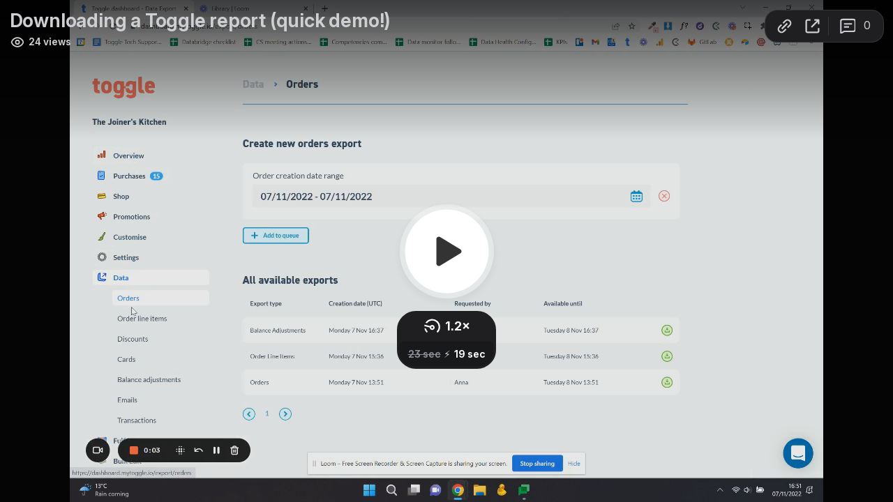

--- FILE ---
content_type: text/html; charset=utf-8
request_url: https://www.loom.com/embed/8fee6107e9df45f5a6ed16e9f82a4311
body_size: 6217
content:
<!doctype html>
<html lang="en">

<head>
  <link rel="preconnect" href="https://cdn.loom.com">
  <link rel="preconnect" href="https://luna.loom.com">
  <meta charset="utf-8" />
<meta name="viewport" content="width=device-width" />
<meta http-equiv="X-UA-Compatible" content="IE=edge,chrome=1">
<title>Downloading a Toggle report (quick demo!)</title>


<link rel="alternate" type="application/json+oembed" href="https://www.loom.com/v1/oembed?url=https%3A%2F%2Fwww.loom.com%2Fshare%2F8fee6107e9df45f5a6ed16e9f82a4311&format=json">
<link rel="alternate" type="text/xml+oembed" href="https://www.loom.com/v1/oembed?url=https%3A%2F%2Fwww.loom.com%2Fshare%2F8fee6107e9df45f5a6ed16e9f82a4311&format=xml">


<meta name="slack-app-id" content="A9G1TH4S2">

<!-- SEO -->
<meta name="application-name" content="Loom" />
  <meta name="description" content="Use Loom to record quick videos of your screen and cam. Explain anything clearly and easily – and skip the meeting. An essential tool for hybrid workplaces." />

  <!-- open graph and twitter tags -->
    <meta property="og:site_name" content="Loom">
  <meta property="og:type" content="website">
  <meta property="og:url" content="https://www.loom.com">
  <meta property="og:title" content="Downloading a Toggle report (quick demo!)">
      <meta property="og:description" content="Use Loom to record quick videos of your screen and cam. Explain anything clearly and easily – and skip the meeting. An essential tool for hybrid workplaces." />
    <meta property="og:image" content="https://cdn.loom.com/assets/img/og/loom-banner.png">
  <meta property="og:image:width" content="1200">
  <meta property="og:image:height" content="600">
  <meta name="twitter:card" content="summary_large_image" />




<!-- Web App Icons -->
<meta name="application-name" content="Loom">
<meta name="mobile-web-app-capable" content="yes">
<meta name="theme-color" content="#ffffff">
<meta name="apple-mobile-web-app-capable" content="yes">
<meta name="apple-mobile-web-app-status-bar-style" content="black-translucent">
<meta name="apple-mobile-web-app-title" content="Loom">
<meta name="msapplication-TileColor" content="#b91d47">
<meta name="msapplication-TileImage" content="https://cdn.loom.com/assets/favicons-loom/mstile-150x150.png">

<link rel="icon" href="https://cdn.loom.com/assets/favicons-loom/favicon.ico" sizes="any">
<link rel="icon" href="https://cdn.loom.com/assets/favicons-loom/favicon.svg" type="image/svg+xml">
<link rel="icon" type="image/png" sizes="32x32" href="https://cdn.loom.com/assets/favicons-loom/favicon-32x32.png">
<link rel="icon" type="image/png" sizes="192x192" href="https://cdn.loom.com/assets/favicons-loom/android-chrome-192x192.png">
<link rel="apple-touch-icon" sizes="180x180" href="https://cdn.loom.com/assets/favicons-loom/apple-touch-icon-180x180.png">
<link rel="mask-icon" color="#625df5" href="https://cdn.loom.com/assets/favicons-loom/safari-pinned-tab.svg">


  <link rel="stylesheet" href="https://cdn.loom.com/assets/css/vendor-1-28992268812300b1.css" />

  <link rel="stylesheet" href="https://cdn.loom.com/assets/css/vendor-2-28992268812300b1.css" />

  <link rel="stylesheet" href="https://cdn.loom.com/assets/css/vendor-3-28992268812300b1.css" />

  <link rel="stylesheet" href="https://cdn.loom.com/assets/css/vendor-4-28992268812300b1.css" />

  <link rel="stylesheet" href="https://cdn.loom.com/assets/css/vendor-41-d4f9c068f095be5d.css" />

  <link rel="stylesheet" href="https://cdn.loom.com/assets/css/embed-video-d22ccc4daf295e7f.css" />


<script nonce="+VrhJh65FSgNLCLLkbkJmsjhHy66KZtYAb08ucoDlf1LQEt+">
  window._LOOM_ = "%7O%22NGYNFFVNA_SRNGHER_TNGRF_NCV_XRL%22%3N%229ro5168p-32r7-4nsp-n17q-pp4oppnr60np%22%2P%22OVYYVAT_ERPNCGPUN_FVGR_XRL%22%3N%226Yq-a7bHNNNNNWKXybyTXC7sCMus-WzaKnlg9CA5%22%2P%22PUEBZR_RKGRAFVBA_VQ%22%3N%22yvrpoqqzxvvvuarqbozyzvyyubqwxqzo%22%2P%22PYVRAG_YBT_YRIRYF%22%3N%22sngny%2Preebe%2Pjnea%2Pvasb%22%2P%22PYBHQSEBAG_HEV%22%3N%22pqa.ybbz.pbz%22%2P%22NIFREIRE_PYBHQSEBAG_HEV%22%3N%22yhan.ybbz.pbz%22%2P%22RYRIVB_NPPBHAG_VQ%22%3N%225p7qp041087r9%22%2P%22TBBTYR_NCV_PYVRAG_VQ%22%3N%22443240113960-6zw529e3e24tcc4p9h57a9aqet01v911.nccf.tbbtyrhfrepbagrag.pbz%22%2P%22YBBZ_QRFXGBC_CEBGBPBY%22%3N%22ybbzQrfxgbc%3N%2S%2S%22%2P%22ZHK_RAI_XRL%22%3N%229ntt7cyq771c850zs45zfatc3%22%2P%22CHFU_FREIRE_CHOYVP_XRL%22%3N%22OSMAlOrBig4yrVK8OhRu7u2-7lFWCL2bSfWdV5HyfTxa57ZKc924pqoufgdF69Uz-IYo1wXEEm4LnRu7qTeFKFZ%22%2P%22FGEVCR_CHOYVP_XRL%22%3N%22cx_yvir_ZT87GpsZRyPHEEBsexfSFZ8k%22%2P%22QNGNQBT_EHZ_NCCYVPNGVBA_VQ%22%3N%227ns92855-r997-4q9o-nn41-839r1p64r6s3%22%2P%22QNGNQBT_EHZ_PYVRAG_GBXRA%22%3N%22choo1955571qp736r541o72313p6942242s%22%2P%22QNGNQBT_EHZ_RANOYR%22%3N%22gehr%22%2P%22QNGNQBT_EHZ_FREIVPR%22%3N%22ybbz-cebq%22%2P%22QNGNQBT_EHZ_FRFFVBA_FNZCYR_ENGR%22%3N%2215%22%2P%22QNGNQBT_EHZ_FRFFVBA_ERCYNL_FNZCYR_ENGR%22%3N%2215%22%2P%22QNGNQBT_YBT_PYVRAG_GBXRA%22%3N%22cho6n5r653719oonqp7o8q28o628o09oq41%22%2P%22QNGNQBT_YBT_RANOYR%22%3N%22gehr%22%2P%22QNGNQBT_YBT_FNZCYR_ENGR%22%3N%2210%22%2P%22QNGNQBT_YBT_FREIVPR%22%3N%22jroncc%22%2P%22YBBZ_FQX_NCV_XRL%22%3N%22677no500-qo70-4087-91ns-6rsqo06sss68%22%2P%22CNPXNTRF_PYBHQSEBAG_HEV%22%3N%22cnpxntrf.ybbz.pbz%22%2P%22FRAGEL_ERCYNLF_BA_REEBE_FNZCYR_ENGR%22%3N%220.001%22%2P%22SO_NCC_VQ%22%3N%221591221991190878%22%2P%22NQZVA_UHO_HEV%22%3N%22nqzva.ngynffvna.pbz%22%2P%22NABA_PBBXVR_QBZNVA%22%3N%22ybbz.pbz%22%2P%22NGYNFFVNA_TBIREANGBE_HEV%22%3N%22uggcf%3N%2S%2Stbireangbe-hv.cebq-rnfg.sebagraq.choyvp.ngy-cnnf.arg%22%2P%22NGYNFFVNA_BVQP_VAVGVNGVBA_EBHGR%22%3N%22uggcf%3N%2S%2Svq.ngynffvna.pbz%22%2P%22NGYNFFVNA_CEBSVYR_ZNANTRZRAG_HEV%22%3N%22uggcf%3N%2S%2Svq.ngynffvna.pbz%2Sznantr-cebsvyr%2Scebsvyr-naq-ivfvovyvgl%22%2P%22NGYNFFVNA_FABBCE_HEV%22%3N%22uggcf%3N%2S%2Sfabbce.cebq.ngy-cnnf.arg%2Spf%22%2P%22YBBZ_ONER_HEV%22%3N%22ybbz.pbz%22%2P%22YBBZ_ERPBEQ_JF_HEV%22%3N%22erpbeq.ybbz.pbz%22%2P%22YBBZ_FFE_HFRE_FUNQBJ_GRFG_RANOYR%22%3N%22gehr%22%2P%22YBBZ_FFE_HFRE_FUNQBJ_GRFG_VTABER_CNGUF%22%3N%22%5O%5Q%22%2P%22YBBZ_HEV%22%3N%22jjj.ybbz.pbz%22%2P%22YBBZ_IREFVBA%22%3N%2230srso4%22%2P%22YBBZ_IREFVBA_AHZREVP%22%3N69317%2P%22ABQR_RAI%22%3N%22cebqhpgvba%22%7Q";



  window.__APOLLO_STATE__ = {"ROOT_QUERY":{"__typename":"Query","getCurrentUser":{"__typename":"UserNotLoggedIn"},"fetchVideoTranscript({\"captionsLanguageSelection\":null,\"password\":null,\"videoId\":\"8fee6107e9df45f5a6ed16e9f82a4311\"})":{"__ref":"VideoTranscriptDetails:116466555"},"getVideo({\"id\":\"8fee6107e9df45f5a6ed16e9f82a4311\",\"password\":null})":{"__ref":"RegularUserVideo:8fee6107e9df45f5a6ed16e9f82a4311"}},"VideoTranscriptDetails:116466555":{"__typename":"VideoTranscriptDetails","idv2":"116466555","video_id":"8fee6107e9df45f5a6ed16e9f82a4311","s3_id":"8fee6107e9df45f5a6ed16e9f82a4311","version":1,"transcript_url":null,"captions_url":null,"processing_service":"rev_ai_async","transcription_status":"no_audio","processing_start_time":null,"processing_end_time":null,"createdAt":"2022-11-07T16:51:28.279Z","updatedAt":"2022-11-07T16:51:54.354Z","source_url":null,"captions_source_url":null,"captionsTranslatedLanguage":null,"captionsInOriginalLanguage":false,"captionsTranslationInProgress":false,"captionTranslationErrorFallback":false,"filler_words":{"ranges":[]},"silences":{},"language":null},"Avatar:{\"thumb\":\"avatars/2235490_5641cdb5cab982c0f5891059e628d0b4_192.jpg\"}":{"__typename":"Avatar","name":"5641cdb5cab982c0f5891059e628d0b4","large":"avatars/2235490_5641cdb5cab982c0f5891059e628d0b4_1024.jpg","thumb":"avatars/2235490_5641cdb5cab982c0f5891059e628d0b4_192.jpg","iosLarge":"avatars/2235490_5641cdb5cab982c0f5891059e628d0b4_1024.jpg","iosThumb":"avatars/2235490_5641cdb5cab982c0f5891059e628d0b4_192.jpg","isAtlassianMastered":null},"RegularUser:2235490":{"__typename":"RegularUser","id":"2235490","first_name":"Stephen","display_name":"Stephen Evans","avatars":[{"__ref":"Avatar:{\"thumb\":\"avatars/2235490_5641cdb5cab982c0f5891059e628d0b4_192.jpg\"}"}],"status":"verified","profile":null},"RegularUserVideo:8fee6107e9df45f5a6ed16e9f82a4311":{"__typename":"RegularUserVideo","id":"8fee6107e9df45f5a6ed16e9f82a4311","defaultThumbnails":{"__typename":"VideoDefaultThumbnailsSources","default":"sessions/thumbnails/8fee6107e9df45f5a6ed16e9f82a4311-00001.gif","static":"sessions/thumbnails/8fee6107e9df45f5a6ed16e9f82a4311-00001.jpg"},"signedThumbnails":{"__typename":"VideoThumbnailsSources","animatedPreview":"sessions/thumbnails/8fee6107e9df45f5a6ed16e9f82a4311-00001.mp4","default":"sessions/thumbnails/8fee6107e9df45f5a6ed16e9f82a4311-00001.jpg","default4X3":"sessions/thumbnails/8fee6107e9df45f5a6ed16e9f82a4311-4x3.jpg","defaultPlay":"sessions/thumbnails/8fee6107e9df45f5a6ed16e9f82a4311-with-play.jpg","ogFull":null,"full":null,"fullPlay":null,"defaultGif":"sessions/thumbnails/8fee6107e9df45f5a6ed16e9f82a4311-00001.gif","defaultGifPlay":"sessions/thumbnails/8fee6107e9df45f5a6ed16e9f82a4311-with-play.gif"},"nullableRawCdnUrl({\"acceptableMimes\":[\"DASH\"],\"password\":null})":{"__typename":"CloudfrontSignedUrlPayload","url":"https://cdn.loom.com/sessions/raw/8fee6107e9df45f5a6ed16e9f82a4311-manifest.mpd?Policy=[base64]&Key-Pair-Id=KQOSYIR44AIC0&Signature=mnFTHV-a4OnfdEhCcEYGStXyS7JV4p6lHvO2A2uWJQYlCvyOg-r8jD98C009-qmulScAxTR6xOmS5O1TkNhz5Lf8gKjMRb3Co1EZntaCZ5utCi2EVvKaKyhdxGC7ucehPeh3L-i-CRCeh7rWgyjexV5ETn3yMOU2%7E8i7JmJnbX84Bol3-e6mRKbjl55%7EOQY13Z-1d1fTIsbq52v0Pt-AUP5pcsr%7EZsFDDNGE%7ELc%7EQ82H23yFMA3zVjTGk%7E0wPEoeqcHhRy2rfZg7r8j8SuKgubmOGrkvAGMSliiYFJSPRXO%7EdKKoGZi-tG-P%7EKSXI-YO%7Eit7dXv4nH7zLXmeeooWXg__","credentials":{"__typename":"CloudfrontSignedCredentialsPayload","Policy":"[base64]","Signature":"dyHIHmnU7a2G51NquBe8id4mv-kv1TkfGihoAqm631DOAOhYlg5ro~ygjDdWJXx9LbTHiHyOYisg4~qdgzzPus0RNWszX1AvfZ129b0R5h3KbS1FglwA5478o8Dgz9rUAi-6hVW5INRcbw1N4Nman8aFOMS0PMzvtkDRY-D9VRy8DuvF3KE2IuIFanhXF9BJAH3TFJ66YQtg3C9-kzxWJQKE5nyXOZIuf3AA9S35btNj6ijh~m97pf1N-cpDZ6wpTNp3rhAeY9kTSLkkyVAdQGmJaousAgjRLbgd~z0yGWS-tigOUBoGGpWudQZdT52UmxiRJYaH~yOND5hK9OCs~g__","KeyPairId":"KQOSYIR44AIC0"}},"nullableRawCdnUrl({\"acceptableMimes\":[\"M3U8\"],\"password\":null})":{"__typename":"CloudfrontSignedUrlPayload","url":"https://luna.loom.com/id/8fee6107e9df45f5a6ed16e9f82a4311/rev/87f531e2eacaa9fe67dcdc5cfc83f022e21592e33dde4f1c2160d72b31ae53a14/resource/hls/playlist.m3u8?Policy=[base64]&Signature=pvCltDZaJn%7EgcAC7M9Yz-mTdcNbOjsKoWKjG7aaaK-kzej68w8z%7EAbVslCdGcbPfSESkHE-X5TIOi96E%7ElF2rgy9pA-S2sWzth7GpUmKLQdbdQOJoxdoR1PEZnvBOjvIZupEkf7S8KctnoXnyGIqGj2hquPfMPnCWRmTsjQ477ryUYa5Lh3Pq-ZYEaG3aKqNcz-pDHQeBWRPU4BiOFEPX7MT7FlLmTiidwY9P-nYQsx3Agm2l%7EqwffXFI%7EZD0vGr9T5ZZFjYFFjAyiZY7I324W%7ElepIlBGfHyTJTxaPBPzE0lI-WPuLihaXdzFSDvkiPZVTkHb4tw1TO86Jsdbx9EA__&Key-Pair-Id=APKAJQIC5BGSW7XXK7FQ","credentials":{"__typename":"CloudfrontSignedCredentialsPayload","Policy":"[base64]","Signature":"pvCltDZaJn~gcAC7M9Yz-mTdcNbOjsKoWKjG7aaaK-kzej68w8z~AbVslCdGcbPfSESkHE-X5TIOi96E~lF2rgy9pA-S2sWzth7GpUmKLQdbdQOJoxdoR1PEZnvBOjvIZupEkf7S8KctnoXnyGIqGj2hquPfMPnCWRmTsjQ477ryUYa5Lh3Pq-ZYEaG3aKqNcz-pDHQeBWRPU4BiOFEPX7MT7FlLmTiidwY9P-nYQsx3Agm2l~qwffXFI~ZD0vGr9T5ZZFjYFFjAyiZY7I324W~lepIlBGfHyTJTxaPBPzE0lI-WPuLihaXdzFSDvkiPZVTkHb4tw1TO86Jsdbx9EA__","KeyPairId":"APKAJQIC5BGSW7XXK7FQ"}},"active_video_transcript_id":"116466555","archived":false,"chapters":null,"comments_enabled":true,"comments_email_enabled":true,"complete":true,"createdAt":"2022-11-07T16:51:28.181Z","cta":{"__typename":"CTA","enabled":false,"url":null,"text":null,"mods":{"color":"#FFFFFF","location":"Top right","border_radius":24,"background_color":"#FF623E","only_show_at_end_of_video":false},"is_auto":null,"approved_at":null},"currentUserCanEdit":false,"currentUserHasWatched":null,"current_user_is_owner":false,"description":null,"download_enabled":true,"downloadable":true,"downloadableBy":"anyone","email_gate_video_type":"NONE","stylizedCaptions":false,"viewerCaptionsOn":false,"folder_id":"e6651ff2af67435ba030ed840bacbbb5","folder":null,"hasBackground":false,"hasOverlay":false,"isCommunityLoom":false,"isOnWatchLaterList":false,"isParentOfPersonalizedCopies":false,"personalizationType":null,"isMeetingRecording":false,"calendarMeetingGuid":null,"is_protected":false,"isTeamShared":false,"loom_branded_player":true,"name":"Downloading a Toggle report (quick demo!)","needs_password":false,"organization_idv2":"7057339","organization":null,"owner_id":2235490,"owner":{"__ref":"RegularUser:2235490"},"privacy":"public","processing_information":{"__typename":"ProcessingInformation","instant_editing_enabled":true,"noise_cancellation_type":false,"replacements":null,"trim_id":null,"trim_ranges":[],"videoUploadMessage":null,"videoUploadValid":null,"trim_progress":null,"split_segment_ttl":null},"record_reply_enabled":true,"s3_id":"8fee6107e9df45f5a6ed16e9f82a4311","salesforce_engagement_tracking":false,"show_analytics_to_viewer":true,"show_transcript_to_viewer":true,"spaces":null,"suggested_playback_rate":"none","use_emojis":true,"use_gif":true,"video_properties":{"__typename":"VideoProperties","avgBitRate":null,"client":null,"camera_enabled":null,"client_version":null,"countdown":null,"duration":23,"durationMs":23040,"externalUpload":null,"format":"dash","height":720,"ingestion_type":null,"liveRewindTrimmedSections":null,"mediaMetadataRotation":null,"microphone_enabled":false,"os":null,"os_version":null,"recordingClient":"extension","recording_type":"screen_cam","recording_version":"v5","screen_type":"desktop","sdkPartnerIdv2":null,"tab_audio":null,"trim_duration":23.04,"width":1080},"playable_duration":23.04,"signedDefaultThumbnails":{"__typename":"VideoDefaultThumbnailsSources","default":"sessions/thumbnails/8fee6107e9df45f5a6ed16e9f82a4311-00001.gif","static":"sessions/thumbnails/8fee6107e9df45f5a6ed16e9f82a4311-00001.jpg"},"source_duration":23.04,"thumbnails":{"__typename":"VideoThumbnailsSources","default":"sessions/thumbnails/8fee6107e9df45f5a6ed16e9f82a4311-00001.jpg","default4X3":"sessions/thumbnails/8fee6107e9df45f5a6ed16e9f82a4311-4x3.jpg","defaultPlay":"sessions/thumbnails/8fee6107e9df45f5a6ed16e9f82a4311-with-play.jpg","ogFull":null,"full":null,"fullPlay":null,"defaultGif":"sessions/thumbnails/8fee6107e9df45f5a6ed16e9f82a4311-00001.gif","defaultGifPlay":"sessions/thumbnails/8fee6107e9df45f5a6ed16e9f82a4311-with-play.gif","animatedPreview":"sessions/thumbnails/8fee6107e9df45f5a6ed16e9f82a4311-00001.mp4"},"viewerNeedsPermission":false,"viewers_can_weave":true,"views":{"__typename":"RegularUserVideoViewCounts","total":24,"distinct":23,"named":null},"visibility":"owner","waveform_generation":null,"white_label_player":false}};

</script>


<link
  rel="stylesheet"
  href="https://ds-cdn.prod-east.frontend.public.atl-paas.net/assets/font-rules/v5/atlassian-fonts.css"
  as="style"
/>

<link rel="preconnect" href="https://ds-cdn.prod-east.frontend.public.atl-paas.net" />
<link
  rel="preload"
  href="https://ds-cdn.prod-east.frontend.public.atl-paas.net/assets/fonts/atlassian-sans/v3/AtlassianSans-latin.woff2"
  as="font"
  type="font/woff2"
  crossorigin
/>
<link
  rel="preload stylesheet"
  href="https://ds-cdn.prod-east.frontend.public.atl-paas.net/assets/font-rules/v5/atlassian-fonts.css"
  as="style"
/>


  <meta name="robots" content="noindex">
  <!--    NOTE: Please do not remove the script tag below! -->
  <!--    It is essential for making embeds function inside of Atlassian products -->
  <!--    We pull the AAID from the window.aaid object to set the x-atlassian-auth-aaid header-->
  <script nonce="+VrhJh65FSgNLCLLkbkJmsjhHy66KZtYAb08ucoDlf1LQEt+">
    
  </script>
</head>

<body>
  <main id="container">
  </main>

  
  <script nonce="+VrhJh65FSgNLCLLkbkJmsjhHy66KZtYAb08ucoDlf1LQEt+" src="https://cdn.loom.com/assets/js/0runtime-e50849c353adf348.js"></script>
  
  <script nonce="+VrhJh65FSgNLCLLkbkJmsjhHy66KZtYAb08ucoDlf1LQEt+" src="https://cdn.loom.com/assets/js/vendor-0-b4fcd520228afcd6.js"></script>
  
  <script nonce="+VrhJh65FSgNLCLLkbkJmsjhHy66KZtYAb08ucoDlf1LQEt+" src="https://cdn.loom.com/assets/js/vendor-1-2e7bf7e354e3cddf.js"></script>
  
  <script nonce="+VrhJh65FSgNLCLLkbkJmsjhHy66KZtYAb08ucoDlf1LQEt+" src="https://cdn.loom.com/assets/js/vendor-2-3d90cadfbae7a8bd.js"></script>
  
  <script nonce="+VrhJh65FSgNLCLLkbkJmsjhHy66KZtYAb08ucoDlf1LQEt+" src="https://cdn.loom.com/assets/js/vendor-3-1fc5493c20e9da24.js"></script>
  
  <script nonce="+VrhJh65FSgNLCLLkbkJmsjhHy66KZtYAb08ucoDlf1LQEt+" src="https://cdn.loom.com/assets/js/vendor-4-7cc464ed360a111e.js"></script>
  
  <script nonce="+VrhJh65FSgNLCLLkbkJmsjhHy66KZtYAb08ucoDlf1LQEt+" src="https://cdn.loom.com/assets/js/vendor-5-9767f10e408877a3.js"></script>
  
  <script nonce="+VrhJh65FSgNLCLLkbkJmsjhHy66KZtYAb08ucoDlf1LQEt+" src="https://cdn.loom.com/assets/js/vendor-6-f702de8681579c36.js"></script>
  
  <script nonce="+VrhJh65FSgNLCLLkbkJmsjhHy66KZtYAb08ucoDlf1LQEt+" src="https://cdn.loom.com/assets/js/vendor-7-6a9f49368c8124d9.js"></script>
  
  <script nonce="+VrhJh65FSgNLCLLkbkJmsjhHy66KZtYAb08ucoDlf1LQEt+" src="https://cdn.loom.com/assets/js/vendor-8-c9bf8c21dd59ca46.js"></script>
  
  <script nonce="+VrhJh65FSgNLCLLkbkJmsjhHy66KZtYAb08ucoDlf1LQEt+" src="https://cdn.loom.com/assets/js/vendor-9-a43aaf039052a00a.js"></script>
  
  <script nonce="+VrhJh65FSgNLCLLkbkJmsjhHy66KZtYAb08ucoDlf1LQEt+" src="https://cdn.loom.com/assets/js/vendor-10-aa50454a82ca6538.js"></script>
  
  <script nonce="+VrhJh65FSgNLCLLkbkJmsjhHy66KZtYAb08ucoDlf1LQEt+" src="https://cdn.loom.com/assets/js/vendor-11-85526cdb20aff37f.js"></script>
  
  <script nonce="+VrhJh65FSgNLCLLkbkJmsjhHy66KZtYAb08ucoDlf1LQEt+" src="https://cdn.loom.com/assets/js/vendor-12-d5aa701091d5310c.js"></script>
  
  <script nonce="+VrhJh65FSgNLCLLkbkJmsjhHy66KZtYAb08ucoDlf1LQEt+" src="https://cdn.loom.com/assets/js/vendor-13-9879c6bcbf269e2d.js"></script>
  
  <script nonce="+VrhJh65FSgNLCLLkbkJmsjhHy66KZtYAb08ucoDlf1LQEt+" src="https://cdn.loom.com/assets/js/vendor-14-233e341f9b5a60e7.js"></script>
  
  <script nonce="+VrhJh65FSgNLCLLkbkJmsjhHy66KZtYAb08ucoDlf1LQEt+" src="https://cdn.loom.com/assets/js/vendor-15-6dce242560ae7ab4.js"></script>
  
  <script nonce="+VrhJh65FSgNLCLLkbkJmsjhHy66KZtYAb08ucoDlf1LQEt+" src="https://cdn.loom.com/assets/js/vendor-16-017a4b6a04c45fc0.js"></script>
  
  <script nonce="+VrhJh65FSgNLCLLkbkJmsjhHy66KZtYAb08ucoDlf1LQEt+" src="https://cdn.loom.com/assets/js/vendor-17-7dfda04120ccd2df.js"></script>
  
  <script nonce="+VrhJh65FSgNLCLLkbkJmsjhHy66KZtYAb08ucoDlf1LQEt+" src="https://cdn.loom.com/assets/js/vendor-18-ba189aa3391d659a.js"></script>
  
  <script nonce="+VrhJh65FSgNLCLLkbkJmsjhHy66KZtYAb08ucoDlf1LQEt+" src="https://cdn.loom.com/assets/js/vendor-19-770416dd376bb69c.js"></script>
  
  <script nonce="+VrhJh65FSgNLCLLkbkJmsjhHy66KZtYAb08ucoDlf1LQEt+" src="https://cdn.loom.com/assets/js/vendor-20-cc26f4acf7481bc5.js"></script>
  
  <script nonce="+VrhJh65FSgNLCLLkbkJmsjhHy66KZtYAb08ucoDlf1LQEt+" src="https://cdn.loom.com/assets/js/vendor-9264a70b-b6d4b5ef171509cb.js"></script>
  
  <script nonce="+VrhJh65FSgNLCLLkbkJmsjhHy66KZtYAb08ucoDlf1LQEt+" src="https://cdn.loom.com/assets/js/vendor-619f19a7-dba48ccb2b59abe9.js"></script>
  
  <script nonce="+VrhJh65FSgNLCLLkbkJmsjhHy66KZtYAb08ucoDlf1LQEt+" src="https://cdn.loom.com/assets/js/vendor-23-415531279ff6584b.js"></script>
  
  <script nonce="+VrhJh65FSgNLCLLkbkJmsjhHy66KZtYAb08ucoDlf1LQEt+" src="https://cdn.loom.com/assets/js/vendor-24-b994139a5c204f15.js"></script>
  
  <script nonce="+VrhJh65FSgNLCLLkbkJmsjhHy66KZtYAb08ucoDlf1LQEt+" src="https://cdn.loom.com/assets/js/vendor-25-27c52bddf31259ab.js"></script>
  
  <script nonce="+VrhJh65FSgNLCLLkbkJmsjhHy66KZtYAb08ucoDlf1LQEt+" src="https://cdn.loom.com/assets/js/vendor-26-aa18b38ef84adae8.js"></script>
  
  <script nonce="+VrhJh65FSgNLCLLkbkJmsjhHy66KZtYAb08ucoDlf1LQEt+" src="https://cdn.loom.com/assets/js/vendor-27-7329aa6ee45a6e85.js"></script>
  
  <script nonce="+VrhJh65FSgNLCLLkbkJmsjhHy66KZtYAb08ucoDlf1LQEt+" src="https://cdn.loom.com/assets/js/vendor-28-5973a7a2765ca39a.js"></script>
  
  <script nonce="+VrhJh65FSgNLCLLkbkJmsjhHy66KZtYAb08ucoDlf1LQEt+" src="https://cdn.loom.com/assets/js/vendor-29-67347c05f18d7d65.js"></script>
  
  <script nonce="+VrhJh65FSgNLCLLkbkJmsjhHy66KZtYAb08ucoDlf1LQEt+" src="https://cdn.loom.com/assets/js/vendor-30-965816e6ac4c4d30.js"></script>
  
  <script nonce="+VrhJh65FSgNLCLLkbkJmsjhHy66KZtYAb08ucoDlf1LQEt+" src="https://cdn.loom.com/assets/js/vendor-31-04e7f80a01d5255e.js"></script>
  
  <script nonce="+VrhJh65FSgNLCLLkbkJmsjhHy66KZtYAb08ucoDlf1LQEt+" src="https://cdn.loom.com/assets/js/vendor-32-694aa9f972dd4ca6.js"></script>
  
  <script nonce="+VrhJh65FSgNLCLLkbkJmsjhHy66KZtYAb08ucoDlf1LQEt+" src="https://cdn.loom.com/assets/js/vendor-33-fffce11bcb9cee1d.js"></script>
  
  <script nonce="+VrhJh65FSgNLCLLkbkJmsjhHy66KZtYAb08ucoDlf1LQEt+" src="https://cdn.loom.com/assets/js/vendor-34-bf9708504071a3c8.js"></script>
  
  <script nonce="+VrhJh65FSgNLCLLkbkJmsjhHy66KZtYAb08ucoDlf1LQEt+" src="https://cdn.loom.com/assets/js/vendor-35-8010ac24221627c9.js"></script>
  
  <script nonce="+VrhJh65FSgNLCLLkbkJmsjhHy66KZtYAb08ucoDlf1LQEt+" src="https://cdn.loom.com/assets/js/vendor-36-0ebd36da8e37c015.js"></script>
  
  <script nonce="+VrhJh65FSgNLCLLkbkJmsjhHy66KZtYAb08ucoDlf1LQEt+" src="https://cdn.loom.com/assets/js/vendor-37-b9fc92417d0a264e.js"></script>
  
  <script nonce="+VrhJh65FSgNLCLLkbkJmsjhHy66KZtYAb08ucoDlf1LQEt+" src="https://cdn.loom.com/assets/js/vendor-38-cf389165cbb2515d.js"></script>
  
  <script nonce="+VrhJh65FSgNLCLLkbkJmsjhHy66KZtYAb08ucoDlf1LQEt+" src="https://cdn.loom.com/assets/js/vendor-39-e682d8057aaa8fac.js"></script>
  
  <script nonce="+VrhJh65FSgNLCLLkbkJmsjhHy66KZtYAb08ucoDlf1LQEt+" src="https://cdn.loom.com/assets/js/vendor-40-57441dfbae891419.js"></script>
  
  <script nonce="+VrhJh65FSgNLCLLkbkJmsjhHy66KZtYAb08ucoDlf1LQEt+" src="https://cdn.loom.com/assets/js/vendor-41-b4c2e84d0a888887.js"></script>
  
  <script nonce="+VrhJh65FSgNLCLLkbkJmsjhHy66KZtYAb08ucoDlf1LQEt+" src="https://cdn.loom.com/assets/js/vendor-42-17fe000d411bfc32.js"></script>
  
  <script nonce="+VrhJh65FSgNLCLLkbkJmsjhHy66KZtYAb08ucoDlf1LQEt+" src="https://cdn.loom.com/assets/js/embed-video-267c8493c42b3cd8.js"></script>
  
  
  <script nonce="+VrhJh65FSgNLCLLkbkJmsjhHy66KZtYAb08ucoDlf1LQEt+"
  
      type="text/javascript"
  >
    !function(){var analytics=window.analytics=window.analytics||[];if(!analytics.initialize)if(analytics.invoked)window.console&&console.error&&console.error("Segment snippet included twice.");else{analytics.invoked=!0;analytics.methods=["trackSubmit","trackClick","trackLink","trackForm","pageview","identify","reset","group","track","ready","alias","debug","page","once","off","on","addSourceMiddleware","addIntegrationMiddleware","setAnonymousId","addDestinationMiddleware"];analytics.factory=function(e){return function(){var t=Array.prototype.slice.call(arguments);t.unshift(e);analytics.push(t);return analytics}};for(var e=0;e<analytics.methods.length;e++){var key=analytics.methods[e];analytics[key]=analytics.factory(key)}analytics.load=function(key,e){var t=document.createElement("script");t.type="text/javascript";t.async=!0;t.src="https://evs.sgmt.loom.com/yhPeelcEJD/eejxbDiFfK.min.js";var n=document.getElementsByTagName("script")[0];n.parentNode.insertBefore(t,n);analytics._loadOptions=e};analytics.SNIPPET_VERSION="4.13.1";
  analytics.load("rggRFsCK29LOKVGyTLpt9xoXVhNNXaP6", { "integrations": {"Google Analytics":true,"Intercom":false} });

  
  }}();
</script>

  
</body>

</html>


--- FILE ---
content_type: text/javascript
request_url: https://cdn.loom.com/assets/js/vendor-25-27c52bddf31259ab.js
body_size: 31081
content:
try{let e="undefined"!=typeof window?window:"undefined"!=typeof global?global:"undefined"!=typeof globalThis?globalThis:"undefined"!=typeof self?self:{},t=(new e.Error).stack;t&&(e._sentryDebugIds=e._sentryDebugIds||{},e._sentryDebugIds[t]="bb7e99ce-3565-417f-a47f-6c856026d4f4",e._sentryDebugIdIdentifier="sentry-dbid-bb7e99ce-3565-417f-a47f-6c856026d4f4")}catch(e){}("undefined"!=typeof window?window:"undefined"!=typeof global?global:"undefined"!=typeof globalThis?globalThis:"undefined"!=typeof self?self:{}).SENTRY_RELEASE={id:"30fefb4"},(self.webpackChunk_loomhq_web_client=self.webpackChunk_loomhq_web_client||[]).push([["5894"],{50303:function(e,t,n){"use strict";var r=n(5237),i=n(46620),o=n(74788).Buffer,l=Array(16);function a(){i.call(this,64),this._a=1732584193,this._b=4023233417,this._c=2562383102,this._d=271733878}function u(e,t){return e<<t|e>>>32-t}function s(e,t,n,r,i,o,l){return u(e+(t&n|~t&r)+i+o|0,l)+t|0}function c(e,t,n,r,i,o,l){return u(e+(t&r|n&~r)+i+o|0,l)+t|0}function f(e,t,n,r,i,o,l){return u(e+(t^n^r)+i+o|0,l)+t|0}function h(e,t,n,r,i,o,l){return u(e+(n^(t|~r))+i+o|0,l)+t|0}r(a,i),a.prototype._update=function(){for(var e=0;e<16;++e)l[e]=this._block.readInt32LE(4*e);var t=this._a,n=this._b,r=this._c,i=this._d;t=s(t,n,r,i,l[0],3614090360,7),i=s(i,t,n,r,l[1],3905402710,12),r=s(r,i,t,n,l[2],606105819,17),n=s(n,r,i,t,l[3],3250441966,22),t=s(t,n,r,i,l[4],4118548399,7),i=s(i,t,n,r,l[5],1200080426,12),r=s(r,i,t,n,l[6],2821735955,17),n=s(n,r,i,t,l[7],4249261313,22),t=s(t,n,r,i,l[8],1770035416,7),i=s(i,t,n,r,l[9],2336552879,12),r=s(r,i,t,n,l[10],4294925233,17),n=s(n,r,i,t,l[11],2304563134,22),t=s(t,n,r,i,l[12],1804603682,7),i=s(i,t,n,r,l[13],4254626195,12),r=s(r,i,t,n,l[14],2792965006,17),n=s(n,r,i,t,l[15],1236535329,22),t=c(t,n,r,i,l[1],4129170786,5),i=c(i,t,n,r,l[6],3225465664,9),r=c(r,i,t,n,l[11],643717713,14),n=c(n,r,i,t,l[0],3921069994,20),t=c(t,n,r,i,l[5],3593408605,5),i=c(i,t,n,r,l[10],38016083,9),r=c(r,i,t,n,l[15],3634488961,14),n=c(n,r,i,t,l[4],3889429448,20),t=c(t,n,r,i,l[9],568446438,5),i=c(i,t,n,r,l[14],3275163606,9),r=c(r,i,t,n,l[3],4107603335,14),n=c(n,r,i,t,l[8],1163531501,20),t=c(t,n,r,i,l[13],2850285829,5),i=c(i,t,n,r,l[2],4243563512,9),r=c(r,i,t,n,l[7],1735328473,14),n=c(n,r,i,t,l[12],2368359562,20),t=f(t,n,r,i,l[5],4294588738,4),i=f(i,t,n,r,l[8],2272392833,11),r=f(r,i,t,n,l[11],1839030562,16),n=f(n,r,i,t,l[14],4259657740,23),t=f(t,n,r,i,l[1],2763975236,4),i=f(i,t,n,r,l[4],1272893353,11),r=f(r,i,t,n,l[7],4139469664,16),n=f(n,r,i,t,l[10],3200236656,23),t=f(t,n,r,i,l[13],681279174,4),i=f(i,t,n,r,l[0],3936430074,11),r=f(r,i,t,n,l[3],3572445317,16),n=f(n,r,i,t,l[6],76029189,23),t=f(t,n,r,i,l[9],3654602809,4),i=f(i,t,n,r,l[12],3873151461,11),r=f(r,i,t,n,l[15],530742520,16),n=f(n,r,i,t,l[2],3299628645,23),t=h(t,n,r,i,l[0],4096336452,6),i=h(i,t,n,r,l[7],1126891415,10),r=h(r,i,t,n,l[14],2878612391,15),n=h(n,r,i,t,l[5],4237533241,21),t=h(t,n,r,i,l[12],1700485571,6),i=h(i,t,n,r,l[3],2399980690,10),r=h(r,i,t,n,l[10],4293915773,15),n=h(n,r,i,t,l[1],2240044497,21),t=h(t,n,r,i,l[8],1873313359,6),i=h(i,t,n,r,l[15],4264355552,10),r=h(r,i,t,n,l[6],2734768916,15),n=h(n,r,i,t,l[13],1309151649,21),t=h(t,n,r,i,l[4],4149444226,6),i=h(i,t,n,r,l[11],3174756917,10),r=h(r,i,t,n,l[2],718787259,15),n=h(n,r,i,t,l[9],3951481745,21),this._a=this._a+t|0,this._b=this._b+n|0,this._c=this._c+r|0,this._d=this._d+i|0},a.prototype._digest=function(){this._block[this._blockOffset++]=128,this._blockOffset>56&&(this._block.fill(0,this._blockOffset,64),this._update(),this._blockOffset=0),this._block.fill(0,this._blockOffset,56),this._block.writeUInt32LE(this._length[0],56),this._block.writeUInt32LE(this._length[1],60),this._update();var e=o.allocUnsafe(16);return e.writeInt32LE(this._a,0),e.writeInt32LE(this._b,4),e.writeInt32LE(this._c,8),e.writeInt32LE(this._d,12),e},e.exports=a},87742:function(e){"use strict";var t={};function n(e,r){var i;return"string"!=typeof r&&(r=n.defaultChars),i=function(e){var n,r,i=t[e];if(i)return i;for(i=t[e]=[],n=0;n<128;n++)r=String.fromCharCode(n),i.push(r);for(n=0;n<e.length;n++)i[r=e.charCodeAt(n)]="%"+("0"+r.toString(16).toUpperCase()).slice(-2);return i}(r),e.replace(/(%[a-f0-9]{2})+/gi,function(e){var t,n,r,o,l,a,u,s="";for(t=0,n=e.length;t<n;t+=3){if((r=parseInt(e.slice(t+1,t+3),16))<128){s+=i[r];continue}if((224&r)==192&&t+3<n&&(192&(o=parseInt(e.slice(t+4,t+6),16)))==128){(u=r<<6&1984|63&o)<128?s+="��":s+=String.fromCharCode(u),t+=3;continue}if((240&r)==224&&t+6<n&&(o=parseInt(e.slice(t+4,t+6),16),l=parseInt(e.slice(t+7,t+9),16),(192&o)==128&&(192&l)==128)){(u=r<<12&61440|o<<6&4032|63&l)<2048||u>=55296&&u<=57343?s+="���":s+=String.fromCharCode(u),t+=6;continue}if((248&r)==240&&t+9<n&&(o=parseInt(e.slice(t+4,t+6),16),l=parseInt(e.slice(t+7,t+9),16),a=parseInt(e.slice(t+10,t+12),16),(192&o)==128&&(192&l)==128&&(192&a)==128)){(u=r<<18&1835008|o<<12&258048|l<<6&4032|63&a)<65536||u>1114111?s+="����":(u-=65536,s+=String.fromCharCode(55296+(u>>10),56320+(1023&u))),t+=9;continue}s+="�"}return s})}n.defaultChars=";/?:@&=+$,#",n.componentChars="",e.exports=n},38610:function(e){"use strict";var t={};function n(e,r,i){var o,l,a,u,s,c="";for("string"!=typeof r&&(i=r,r=n.defaultChars),typeof i>"u"&&(i=!0),s=function(e){var n,r,i=t[e];if(i)return i;for(i=t[e]=[],n=0;n<128;n++)r=String.fromCharCode(n),/^[0-9a-z]$/i.test(r)?i.push(r):i.push("%"+("0"+n.toString(16).toUpperCase()).slice(-2));for(n=0;n<e.length;n++)i[e.charCodeAt(n)]=e[n];return i}(r),o=0,l=e.length;o<l;o++){if(a=e.charCodeAt(o),i&&37===a&&o+2<l&&/^[0-9a-f]{2}$/i.test(e.slice(o+1,o+3))){c+=e.slice(o,o+3),o+=2;continue}if(a<128){c+=s[a];continue}if(a>=55296&&a<=57343){if(a>=55296&&a<=56319&&o+1<l&&(u=e.charCodeAt(o+1))>=56320&&u<=57343){c+=encodeURIComponent(e[o]+e[o+1]),o++;continue}c+="%EF%BF%BD";continue}c+=encodeURIComponent(e[o])}return c}n.defaultChars=";/?:@&=+$,-_.!~*'()#",n.componentChars="-_.!~*'()",e.exports=n},691:function(e){"use strict";e.exports=function(e){var t="";return t+=(e.protocol||"")+(e.slashes?"//":"")+(e.auth?e.auth+"@":""),e.hostname&&-1!==e.hostname.indexOf(":")?t+="["+e.hostname+"]":t+=e.hostname||"",t+=(e.port?":"+e.port:"")+(e.pathname||"")+(e.search||"")+(e.hash||"")}},84290:function(e,t,n){"use strict";e.exports.encode=n(38610),e.exports.decode=n(87742),e.exports.format=n(691),e.exports.parse=n(14753)},14753:function(e){"use strict";function t(){this.protocol=null,this.slashes=null,this.auth=null,this.port=null,this.hostname=null,this.hash=null,this.search=null,this.pathname=null}var n=/^([a-z0-9.+-]+:)/i,r=/:[0-9]*$/,i=/^(\/\/?(?!\/)[^\?\s]*)(\?[^\s]*)?$/,o=["%","/","?",";","#"].concat(["'"].concat(["{","}","|","\\","^","`"].concat(["<",">",'"',"`"," ","\r",`
`,"	"]))),l=["/","?","#"],a=/^[+a-z0-9A-Z_-]{0,63}$/,u=/^([+a-z0-9A-Z_-]{0,63})(.*)$/,s={javascript:!0,"javascript:":!0},c={http:!0,https:!0,ftp:!0,gopher:!0,file:!0,"http:":!0,"https:":!0,"ftp:":!0,"gopher:":!0,"file:":!0};t.prototype.parse=function(e,t){var r,f,h,p,d,m=e;if(m=m.trim(),!t&&1===e.split("#").length){var g=i.exec(m);if(g)return this.pathname=g[1],g[2]&&(this.search=g[2]),this}var k=n.exec(m);if(k&&(h=(k=k[0]).toLowerCase(),this.protocol=k,m=m.substr(k.length)),(t||k||m.match(/^\/\/[^@\/]+@[^@\/]+/))&&(d="//"===m.substr(0,2))&&!(k&&s[k])&&(m=m.substr(2),this.slashes=!0),!s[k]&&(d||k&&!c[k])){var x,y,v=-1;for(r=0;r<l.length;r++)-1!==(p=m.indexOf(l[r]))&&(-1===v||p<v)&&(v=p);for(-1!==(y=-1===v?m.lastIndexOf("@"):m.lastIndexOf("@",v))&&(x=m.slice(0,y),m=m.slice(y+1),this.auth=x),v=-1,r=0;r<o.length;r++)-1!==(p=m.indexOf(o[r]))&&(-1===v||p<v)&&(v=p);-1===v&&(v=m.length),":"===m[v-1]&&v--;var b=m.slice(0,v);m=m.slice(v),this.parseHost(b),this.hostname=this.hostname||"";var C="["===this.hostname[0]&&"]"===this.hostname[this.hostname.length-1];if(!C){var S=this.hostname.split(/\./);for(r=0,f=S.length;r<f;r++){var I=S[r];if(I&&!I.match(a)){for(var w="",T=0,_=I.length;T<_;T++)I.charCodeAt(T)>127?w+="x":w+=I[T];if(!w.match(a)){var E=S.slice(0,r),F=S.slice(r+1),P=I.match(u);P&&(E.push(P[1]),F.unshift(P[2])),F.length&&(m=F.join(".")+m),this.hostname=E.join(".");break}}}}this.hostname.length>255&&(this.hostname=""),C&&(this.hostname=this.hostname.substr(1,this.hostname.length-2))}var A=m.indexOf("#");-1!==A&&(this.hash=m.substr(A),m=m.slice(0,A));var z=m.indexOf("?");return -1!==z&&(this.search=m.substr(z),m=m.slice(0,z)),m&&(this.pathname=m),c[h]&&this.hostname&&!this.pathname&&(this.pathname=""),this},t.prototype.parseHost=function(e){var t=r.exec(e);t&&(":"!==(t=t[0])&&(this.port=t.substr(1)),e=e.substr(0,e.length-t.length)),e&&(this.hostname=e)},e.exports=function(e,n){if(e&&e instanceof t)return e;var r=new t;return r.parse(e,n),r}},40363:function(e,t,n){"use strict";n.r(t),n.d(t,{default:()=>o});var r=Number.isNaN||function(e){return"number"==typeof e&&e!=e};function i(e,t){if(e.length!==t.length)return!1;for(var n,i,o=0;o<e.length;o++)if(!((n=e[o])===(i=t[o])||r(n)&&r(i)))return!1;return!0}let o=function(e,t){void 0===t&&(t=i);var n,r,o=[],l=!1;return function(){for(var i=[],a=0;a<arguments.length;a++)i[a]=arguments[a];return l&&n===this&&t(i,o)||(r=e.apply(this,i),l=!0,n=this,o=i),r}}},11771:function(e,t,n){"use strict";n.d(t,{A:()=>o});var r=Number.isNaN||function(e){return"number"==typeof e&&e!=e};function i(e,t){if(e.length!==t.length)return!1;for(var n,i,o=0;o<e.length;o++)if(!((n=e[o])===(i=t[o])||r(n)&&r(i)))return!1;return!0}function o(e,t){void 0===t&&(t=i);var n=null;function r(){for(var r=[],i=0;i<arguments.length;i++)r[i]=arguments[i];if(n&&n.lastThis===this&&t(r,n.lastArgs))return n.lastResult;var o=e.apply(this,r);return n={lastResult:o,lastArgs:r,lastThis:this},o}return r.clear=function(){n=null},r}},17622:function(e,t,n){var r=n(84767),i=n(68177);function o(e){this.rand=e||new i.Rand}e.exports=o,o.create=function(e){return new o(e)},o.prototype._randbelow=function(e){var t=Math.ceil(e.bitLength()/8);do var n=new r(this.rand.generate(t));while(n.cmp(e)>=0)return n},o.prototype._randrange=function(e,t){var n=t.sub(e);return e.add(this._randbelow(n))},o.prototype.test=function(e,t,n){var i=e.bitLength(),o=r.mont(e),l=new r(1).toRed(o);t||(t=Math.max(1,i/48|0));for(var a=e.subn(1),u=0;!a.testn(u);u++);for(var s=e.shrn(u),c=a.toRed(o);t>0;t--){var f=this._randrange(new r(2),a);n&&n(f);var h=f.toRed(o).redPow(s);if(!(0===h.cmp(l)||0===h.cmp(c))){for(var p=1;p<u;p++){if(0===(h=h.redSqr()).cmp(l))return!1;if(0===h.cmp(c))break}if(p===u)return!1}}return!0},o.prototype.getDivisor=function(e,t){var n=e.bitLength(),i=r.mont(e),o=new r(1).toRed(i);t||(t=Math.max(1,n/48|0));for(var l=e.subn(1),a=0;!l.testn(a);a++);for(var u=e.shrn(a),s=l.toRed(i);t>0;t--){var c=this._randrange(new r(2),l),f=e.gcd(c);if(0!==f.cmpn(1))return f;var h=c.toRed(i).redPow(u);if(!(0===h.cmp(o)||0===h.cmp(s))){for(var p=1;p<a;p++){if(0===(h=h.redSqr()).cmp(o))return h.fromRed().subn(1).gcd(e);if(0===h.cmp(s))break}if(p===a)return(h=h.redSqr()).fromRed().subn(1).gcd(e)}}return!1}},63375:function(e,t,n){var r=n(58196),i=/[\/\+\.]/;e.exports=function(e,t){function n(t){var n=r(t,e,i);return n&&n.length>=2}return t?n(t.split(";")[0]):n}},81643:function(e,t,n){"use strict";n.r(t),n.d(t,{parse:()=>C,encode:()=>u,format:()=>s,decode:()=>o});let r={};function i(e,t){"string"!=typeof t&&(t=i.defaultChars);let n=function(e){let t=r[e];if(t)return t;t=r[e]=[];for(let e=0;e<128;e++){let n=String.fromCharCode(e);t.push(n)}for(let n=0;n<e.length;n++){let r=e.charCodeAt(n);t[r]="%"+("0"+r.toString(16).toUpperCase()).slice(-2)}return t}(t);return e.replace(/(%[a-f0-9]{2})+/gi,function(e){let t="";for(let r=0,i=e.length;r<i;r+=3){let o=parseInt(e.slice(r+1,r+3),16);if(o<128){t+=n[o];continue}if((224&o)==192&&r+3<i){let n=parseInt(e.slice(r+4,r+6),16);if((192&n)==128){let e=o<<6&1984|63&n;e<128?t+="��":t+=String.fromCharCode(e),r+=3;continue}}if((240&o)==224&&r+6<i){let n=parseInt(e.slice(r+4,r+6),16),i=parseInt(e.slice(r+7,r+9),16);if((192&n)==128&&(192&i)==128){let e=o<<12&61440|n<<6&4032|63&i;e<2048||e>=55296&&e<=57343?t+="���":t+=String.fromCharCode(e),r+=6;continue}}if((248&o)==240&&r+9<i){let n=parseInt(e.slice(r+4,r+6),16),i=parseInt(e.slice(r+7,r+9),16),l=parseInt(e.slice(r+10,r+12),16);if((192&n)==128&&(192&i)==128&&(192&l)==128){let e=o<<18&1835008|n<<12&258048|i<<6&4032|63&l;e<65536||e>1114111?t+="����":(e-=65536,t+=String.fromCharCode(55296+(e>>10),56320+(1023&e))),r+=9;continue}}t+="�"}return t})}i.defaultChars=";/?:@&=+$,#",i.componentChars="";let o=i,l={};function a(e,t,n){"string"!=typeof t&&(n=t,t=a.defaultChars),void 0===n&&(n=!0);let r=function(e){let t=l[e];if(t)return t;t=l[e]=[];for(let e=0;e<128;e++){let n=String.fromCharCode(e);/^[0-9a-z]$/i.test(n)?t.push(n):t.push("%"+("0"+e.toString(16).toUpperCase()).slice(-2))}for(let n=0;n<e.length;n++)t[e.charCodeAt(n)]=e[n];return t}(t),i="";for(let t=0,o=e.length;t<o;t++){let l=e.charCodeAt(t);if(n&&37===l&&t+2<o&&/^[0-9a-f]{2}$/i.test(e.slice(t+1,t+3))){i+=e.slice(t,t+3),t+=2;continue}if(l<128){i+=r[l];continue}if(l>=55296&&l<=57343){if(l>=55296&&l<=56319&&t+1<o){let n=e.charCodeAt(t+1);if(n>=56320&&n<=57343){i+=encodeURIComponent(e[t]+e[t+1]),t++;continue}}i+="%EF%BF%BD";continue}i+=encodeURIComponent(e[t])}return i}a.defaultChars=";/?:@&=+$,-_.!~*'()#",a.componentChars="-_.!~*'()";let u=a;function s(e){let t="";return t+=(e.protocol||"")+(e.slashes?"//":"")+(e.auth?e.auth+"@":""),e.hostname&&-1!==e.hostname.indexOf(":")?t+="["+e.hostname+"]":t+=e.hostname||"",t+=(e.port?":"+e.port:"")+(e.pathname||"")+(e.search||"")+(e.hash||"")}function c(){this.protocol=null,this.slashes=null,this.auth=null,this.port=null,this.hostname=null,this.hash=null,this.search=null,this.pathname=null}let f=/^([a-z0-9.+-]+:)/i,h=/:[0-9]*$/,p=/^(\/\/?(?!\/)[^\?\s]*)(\?[^\s]*)?$/,d=["{","}","|","\\","^","`"].concat(["<",">",'"',"`"," ","\r","\n","	"]),m=["'"].concat(d),g=["%","/","?",";","#"].concat(m),k=["/","?","#"],x=/^[+a-z0-9A-Z_-]{0,63}$/,y=/^([+a-z0-9A-Z_-]{0,63})(.*)$/,v={javascript:!0,"javascript:":!0},b={http:!0,https:!0,ftp:!0,gopher:!0,file:!0,"http:":!0,"https:":!0,"ftp:":!0,"gopher:":!0,"file:":!0};c.prototype.parse=function(e,t){let n,r,i;let o=e;if(o=o.trim(),!t&&1===e.split("#").length){let e=p.exec(o);if(e)return this.pathname=e[1],e[2]&&(this.search=e[2]),this}let l=f.exec(o);if(l&&(n=(l=l[0]).toLowerCase(),this.protocol=l,o=o.substr(l.length)),(t||l||o.match(/^\/\/[^@\/]+@[^@\/]+/))&&(i="//"===o.substr(0,2))&&!(l&&v[l])&&(o=o.substr(2),this.slashes=!0),!v[l]&&(i||l&&!b[l])){let e,t,n=-1;for(let e=0;e<k.length;e++)-1!==(r=o.indexOf(k[e]))&&(-1===n||r<n)&&(n=r);-1!==(t=-1===n?o.lastIndexOf("@"):o.lastIndexOf("@",n))&&(e=o.slice(0,t),o=o.slice(t+1),this.auth=e),n=-1;for(let e=0;e<g.length;e++)-1!==(r=o.indexOf(g[e]))&&(-1===n||r<n)&&(n=r);-1===n&&(n=o.length),":"===o[n-1]&&n--;let i=o.slice(0,n);o=o.slice(n),this.parseHost(i),this.hostname=this.hostname||"";let l="["===this.hostname[0]&&"]"===this.hostname[this.hostname.length-1];if(!l){let e=this.hostname.split(/\./);for(let t=0,n=e.length;t<n;t++){let n=e[t];if(n&&!n.match(x)){let r="";for(let e=0,t=n.length;e<t;e++)n.charCodeAt(e)>127?r+="x":r+=n[e];if(!r.match(x)){let r=e.slice(0,t),i=e.slice(t+1),l=n.match(y);l&&(r.push(l[1]),i.unshift(l[2])),i.length&&(o=i.join(".")+o),this.hostname=r.join(".");break}}}}this.hostname.length>255&&(this.hostname=""),l&&(this.hostname=this.hostname.substr(1,this.hostname.length-2))}let a=o.indexOf("#");-1!==a&&(this.hash=o.substr(a),o=o.slice(0,a));let u=o.indexOf("?");return -1!==u&&(this.search=o.substr(u),o=o.slice(0,u)),o&&(this.pathname=o),b[n]&&this.hostname&&!this.pathname&&(this.pathname=""),this},c.prototype.parseHost=function(e){let t=h.exec(e);t&&(":"!==(t=t[0])&&(this.port=t.substr(1)),e=e.substr(0,e.length-t.length)),e&&(this.hostname=e)};let C=function(e,t){if(e&&e instanceof c)return e;let n=new c;return n.parse(e,t),n}},78186:function(e,t,n){"use strict";n.d(t,{Y:()=>ev});var r={};n.r(r),n.d(r,{attentionMarkers:()=>eh,contentInitial:()=>el,disable:()=>ep,document:()=>eo,flow:()=>eu,flowInitial:()=>ea,insideSpan:()=>ef,string:()=>es,text:()=>ec});var i=n(38869),o=n(68640);class l{constructor(e){this.left=e?[...e]:[],this.right=[]}get(e){if(e<0||e>=this.left.length+this.right.length)throw RangeError("Cannot access index `"+e+"` in a splice buffer of size `"+(this.left.length+this.right.length)+"`");return e<this.left.length?this.left[e]:this.right[this.right.length-e+this.left.length-1]}get length(){return this.left.length+this.right.length}shift(){return this.setCursor(0),this.right.pop()}slice(e,t){let n=t??Number.POSITIVE_INFINITY;return n<this.left.length?this.left.slice(e,n):e>this.left.length?this.right.slice(this.right.length-n+this.left.length,this.right.length-e+this.left.length).reverse():this.left.slice(e).concat(this.right.slice(this.right.length-n+this.left.length).reverse())}splice(e,t,n){let r=t||0;this.setCursor(Math.trunc(e));let i=this.right.splice(this.right.length-r,Number.POSITIVE_INFINITY);return n&&a(this.left,n),i.reverse()}pop(){return this.setCursor(Number.POSITIVE_INFINITY),this.left.pop()}push(e){this.setCursor(Number.POSITIVE_INFINITY),this.left.push(e)}pushMany(e){this.setCursor(Number.POSITIVE_INFINITY),a(this.left,e)}unshift(e){this.setCursor(0),this.right.push(e)}unshiftMany(e){this.setCursor(0),a(this.right,e.reverse())}setCursor(e){if(!(e===this.left.length||e>this.left.length&&0===this.right.length||e<0&&0===this.left.length)){if(e<this.left.length){let t=this.left.splice(e,Number.POSITIVE_INFINITY);a(this.right,t.reverse())}else{let t=this.right.splice(this.left.length+this.right.length-e,Number.POSITIVE_INFINITY);a(this.left,t.reverse())}}}}function a(e,t){let n=0;if(t.length<1e4)e.push(...t);else for(;n<t.length;)e.push(...t.slice(n,n+1e4)),n+=1e4}function u(e){let t={},n=-1,r,i,a,u,s,c,f,h=new l(e);for(;++n<h.length;){for(;(n in t);)n=t[n];if(r=h.get(n),n&&"chunkFlow"===r[1].type&&"listItemPrefix"===h.get(n-1)[1].type&&(c=r[1]._tokenizer.events,(a=0)<c.length&&"lineEndingBlank"===c[a][1].type&&(a+=2),a<c.length&&"content"===c[a][1].type))for(;++a<c.length&&"content"!==c[a][1].type;)"chunkText"===c[a][1].type&&(c[a][1]._isInFirstContentOfListItem=!0,a++);if("enter"===r[0])r[1].contentType&&(Object.assign(t,function(e,t){let n=e.get(t)[1],r=e.get(t)[2],i=t-1,o=[],l=n._tokenizer;l||(l=r.parser[n.contentType](n.start),n._contentTypeTextTrailing&&(l._contentTypeTextTrailing=!0));let a=l.events,u=[],s={},c,f,h=-1,p=n,d=0,m=0,g=[m];for(;p;){for(;e.get(++i)[1]!==p;);o.push(i),p._tokenizer||(c=r.sliceStream(p),p.next||c.push(null),f&&l.defineSkip(p.start),p._isInFirstContentOfListItem&&(l._gfmTasklistFirstContentOfListItem=!0),l.write(c),p._isInFirstContentOfListItem&&(l._gfmTasklistFirstContentOfListItem=void 0)),f=p,p=p.next}for(p=n;++h<a.length;)"exit"===a[h][0]&&"enter"===a[h-1][0]&&a[h][1].type===a[h-1][1].type&&a[h][1].start.line!==a[h][1].end.line&&(m=h+1,g.push(m),p._tokenizer=void 0,p.previous=void 0,p=p.next);for(l.events=[],p?(p._tokenizer=void 0,p.previous=void 0):g.pop(),h=g.length;h--;){let t=a.slice(g[h],g[h+1]),n=o.pop();u.push([n,n+t.length-1]),e.splice(n,2,t)}for(u.reverse(),h=-1;++h<u.length;)s[d+u[h][0]]=d+u[h][1],d+=u[h][1]-u[h][0]-1;return s}(h,n)),n=t[n],f=!0);else if(r[1]._container){for(a=n,i=void 0;a--;)if("lineEnding"===(u=h.get(a))[1].type||"lineEndingBlank"===u[1].type)"enter"===u[0]&&(i&&(h.get(i)[1].type="lineEndingBlank"),u[1].type="lineEnding",i=a);else if(!("linePrefix"===u[1].type||"listItemIndent"===u[1].type))break;i&&(r[1].end={...h.get(i)[1].start},(s=h.slice(i,n)).unshift(r),h.splice(i,n-i+1,s))}}return(0,o.m)(e,0,Number.POSITIVE_INFINITY,h.slice(0)),!f}var s=n(94696),c=n(11876),f=n(16555);let h={tokenize:function(e){let t;let n=e.attempt(this.parser.constructs.contentInitial,function(t){if(null===t){e.consume(t);return}return e.enter("lineEnding"),e.consume(t),e.exit("lineEnding"),(0,c.N)(e,n,"linePrefix")},function(n){return e.enter("paragraph"),function n(r){let i=e.enter("chunkText",{contentType:"text",previous:t});return t&&(t.next=i),t=i,function t(r){if(null===r){e.exit("chunkText"),e.exit("paragraph"),e.consume(r);return}return(0,f.HP)(r)?(e.consume(r),e.exit("chunkText"),n):(e.consume(r),t)}(r)}(n)});return n}},p={tokenize:function(e){let t=this,n=[],r=0,i,l,a;return u;function u(i){if(r<n.length){let o=n[r];return t.containerState=o[1],e.attempt(o[0].continuation,s,c)(i)}return c(i)}function s(e){if(r++,t.containerState._closeFlow){t.containerState._closeFlow=void 0,i&&v();let n=t.events.length,l=n,a;for(;l--;)if("exit"===t.events[l][0]&&"chunkFlow"===t.events[l][1].type){a=t.events[l][1].end;break}y(r);let u=n;for(;u<t.events.length;)t.events[u][1].end={...a},u++;return(0,o.m)(t.events,l+1,0,t.events.slice(n)),t.events.length=u,c(e)}return u(e)}function c(o){if(r===n.length){if(!i)return m(o);if(i.currentConstruct&&i.currentConstruct.concrete)return k(o);t.interrupt=!!(i.currentConstruct&&!i._gfmTableDynamicInterruptHack)}return t.containerState={},e.check(d,h,p)(o)}function h(e){return i&&v(),y(r),m(e)}function p(e){return t.parser.lazy[t.now().line]=r!==n.length,a=t.now().offset,k(e)}function m(n){return t.containerState={},e.attempt(d,g,k)(n)}function g(e){return r++,n.push([t.currentConstruct,t.containerState]),m(e)}function k(n){if(null===n){i&&v(),y(0),e.consume(n);return}return i=i||t.parser.flow(t.now()),e.enter("chunkFlow",{_tokenizer:i,contentType:"flow",previous:l}),function n(i){if(null===i){x(e.exit("chunkFlow"),!0),y(0),e.consume(i);return}return(0,f.HP)(i)?(e.consume(i),x(e.exit("chunkFlow")),r=0,t.interrupt=void 0,u):(e.consume(i),n)}(n)}function x(e,n){let u=t.sliceStream(e);if(n&&u.push(null),e.previous=l,l&&(l.next=e),l=e,i.defineSkip(e.start),i.write(u),t.parser.lazy[e.start.line]){let e=i.events.length;for(;e--;)if(i.events[e][1].start.offset<a&&(!i.events[e][1].end||i.events[e][1].end.offset>a))return;let n=t.events.length,l=n,u,s;for(;l--;)if("exit"===t.events[l][0]&&"chunkFlow"===t.events[l][1].type){if(u){s=t.events[l][1].end;break}u=!0}for(y(r),e=n;e<t.events.length;)t.events[e][1].end={...s},e++;(0,o.m)(t.events,l+1,0,t.events.slice(n)),t.events.length=e}}function y(r){let i=n.length;for(;i-- >r;){let r=n[i];t.containerState=r[1],r[0].exit.call(t,e)}n.length=r}function v(){i.write([null]),l=void 0,i=void 0,t.containerState._closeFlow=void 0}}},d={tokenize:function(e,t,n){return(0,c.N)(e,e.attempt(this.parser.constructs.document,t,n),"linePrefix",this.parser.constructs.disable.null.includes("codeIndented")?void 0:4)}};var m=n(29873);let g={resolve:function(e){return u(e),e},tokenize:function(e,t){let n;return function(t){return e.enter("content"),n=e.enter("chunkContent",{contentType:"content"}),r(t)};function r(t){return null===t?i(t):(0,f.HP)(t)?e.check(k,o,i)(t):(e.consume(t),r)}function i(n){return e.exit("chunkContent"),e.exit("content"),t(n)}function o(t){return e.consume(t),e.exit("chunkContent"),n.next=e.enter("chunkContent",{contentType:"content",previous:n}),n=n.next,r}}},k={partial:!0,tokenize:function(e,t,n){let r=this;return function(t){return e.exit("chunkContent"),e.enter("lineEnding"),e.consume(t),e.exit("lineEnding"),(0,c.N)(e,i,"linePrefix")};function i(i){if(null===i||(0,f.HP)(i))return n(i);let o=r.events[r.events.length-1];return!r.parser.constructs.disable.null.includes("codeIndented")&&o&&"linePrefix"===o[1].type&&o[2].sliceSerialize(o[1],!0).length>=4?t(i):e.interrupt(r.parser.constructs.flow,n,t)(i)}}},x={tokenize:function(e){let t=this,n=e.attempt(m.B,function(r){if(null===r){e.consume(r);return}return e.enter("lineEndingBlank"),e.consume(r),e.exit("lineEndingBlank"),t.currentConstruct=void 0,n},e.attempt(this.parser.constructs.flowInitial,r,(0,c.N)(e,e.attempt(this.parser.constructs.flow,r,e.attempt(g,r)),"linePrefix")));return n;function r(r){if(null===r){e.consume(r);return}return e.enter("lineEnding"),e.consume(r),e.exit("lineEnding"),t.currentConstruct=void 0,n}}},y={resolveAll:S()},v=C("string"),b=C("text");function C(e){return{resolveAll:S("text"===e?I:void 0),tokenize:function(t){let n=this,r=this.parser.constructs[e],i=t.attempt(r,o,l);return o;function o(e){return u(e)?i(e):l(e)}function l(e){if(null===e){t.consume(e);return}return t.enter("data"),t.consume(e),a}function a(e){return u(e)?(t.exit("data"),i(e)):(t.consume(e),a)}function u(e){if(null===e)return!0;let t=r[e],i=-1;if(t)for(;++i<t.length;){let e=t[i];if(!e.previous||e.previous.call(n,n.previous))return!0}return!1}}}}function S(e){return function(t,n){let r=-1,i;for(;++r<=t.length;)void 0===i?t[r]&&"data"===t[r][1].type&&(i=r,r++):t[r]&&"data"===t[r][1].type||(r!==i+2&&(t[i][1].end=t[r-1][1].end,t.splice(i+2,r-i-2),r=i+2),i=void 0);return e?e(t,n):t}}function I(e,t){let n=0;for(;++n<=e.length;)if((n===e.length||"lineEnding"===e[n][1].type)&&"data"===e[n-1][1].type){let r=e[n-1][1],i=t.sliceStream(r),o=i.length,l=-1,a=0,u;for(;o--;){let e=i[o];if("string"==typeof e){for(l=e.length;32===e.charCodeAt(l-1);)a++,l--;if(l)break;l=-1}else if(-2===e)u=!0,a++;else if(-1!==e){o++;break}}if(t._contentTypeTextTrailing&&n===e.length&&(a=0),a){let i={type:n===e.length||u||a<2?"lineSuffix":"hardBreakTrailing",start:{_bufferIndex:o?l:r.start._bufferIndex+l,_index:r.start._index+o,line:r.end.line,column:r.end.column-a,offset:r.end.offset-a},end:{...r.end}};r.end={...i.start},r.start.offset===r.end.offset?Object.assign(r,i):(e.splice(n,0,["enter",i,t],["exit",i,t]),n+=2)}n++}return e}let w={name:"thematicBreak",tokenize:function(e,t,n){let r=0,i;return function(o){return e.enter("thematicBreak"),i=o,function o(l){return l===i?(e.enter("thematicBreakSequence"),function t(n){return n===i?(e.consume(n),r++,t):(e.exit("thematicBreakSequence"),(0,f.On)(n)?(0,c.N)(e,o,"whitespace")(n):o(n))}(l)):r>=3&&(null===l||(0,f.HP)(l))?(e.exit("thematicBreak"),t(l)):n(l)}(o)}}},T={continuation:{tokenize:function(e,t,n){let r=this;return r.containerState._closeFlow=void 0,e.check(m.B,function(n){return r.containerState.furtherBlankLines=r.containerState.furtherBlankLines||r.containerState.initialBlankLine,(0,c.N)(e,t,"listItemIndent",r.containerState.size+1)(n)},function(n){return r.containerState.furtherBlankLines||!(0,f.On)(n)?(r.containerState.furtherBlankLines=void 0,r.containerState.initialBlankLine=void 0,i(n)):(r.containerState.furtherBlankLines=void 0,r.containerState.initialBlankLine=void 0,e.attempt(E,t,i)(n))});function i(i){return r.containerState._closeFlow=!0,r.interrupt=void 0,(0,c.N)(e,e.attempt(T,t,n),"linePrefix",r.parser.constructs.disable.null.includes("codeIndented")?void 0:4)(i)}}},exit:function(e){e.exit(this.containerState.type)},name:"list",tokenize:function(e,t,n){let r=this,i=r.events[r.events.length-1],o=i&&"linePrefix"===i[1].type?i[2].sliceSerialize(i[1],!0).length:0,l=0;return function(t){let i=r.containerState.type||(42===t||43===t||45===t?"listUnordered":"listOrdered");if("listUnordered"===i?!r.containerState.marker||t===r.containerState.marker:(0,f.BM)(t)){if(r.containerState.type||(r.containerState.type=i,e.enter(i,{_container:!0})),"listUnordered"===i)return e.enter("listItemPrefix"),42===t||45===t?e.check(w,n,a)(t):a(t);if(!r.interrupt||49===t)return e.enter("listItemPrefix"),e.enter("listItemValue"),function t(i){return(0,f.BM)(i)&&++l<10?(e.consume(i),t):(!r.interrupt||l<2)&&(r.containerState.marker?i===r.containerState.marker:41===i||46===i)?(e.exit("listItemValue"),a(i)):n(i)}(t)}return n(t)};function a(t){return e.enter("listItemMarker"),e.consume(t),e.exit("listItemMarker"),r.containerState.marker=r.containerState.marker||t,e.check(m.B,r.interrupt?n:u,e.attempt(_,c,s))}function u(e){return r.containerState.initialBlankLine=!0,o++,c(e)}function s(t){return(0,f.On)(t)?(e.enter("listItemPrefixWhitespace"),e.consume(t),e.exit("listItemPrefixWhitespace"),c):n(t)}function c(n){return r.containerState.size=o+r.sliceSerialize(e.exit("listItemPrefix"),!0).length,t(n)}}},_={partial:!0,tokenize:function(e,t,n){let r=this;return(0,c.N)(e,function(e){let i=r.events[r.events.length-1];return!(0,f.On)(e)&&i&&"listItemPrefixWhitespace"===i[1].type?t(e):n(e)},"listItemPrefixWhitespace",r.parser.constructs.disable.null.includes("codeIndented")?void 0:5)}},E={partial:!0,tokenize:function(e,t,n){let r=this;return(0,c.N)(e,function(e){let i=r.events[r.events.length-1];return i&&"listItemIndent"===i[1].type&&i[2].sliceSerialize(i[1],!0).length===r.containerState.size?t(e):n(e)},"listItemIndent",r.containerState.size+1)}},F={continuation:{tokenize:function(e,t,n){let r=this;return function(t){return(0,f.On)(t)?(0,c.N)(e,i,"linePrefix",r.parser.constructs.disable.null.includes("codeIndented")?void 0:4)(t):i(t)};function i(r){return e.attempt(F,t,n)(r)}}},exit:function(e){e.exit("blockQuote")},name:"blockQuote",tokenize:function(e,t,n){let r=this;return function(t){if(62===t){let n=r.containerState;return n.open||(e.enter("blockQuote",{_container:!0}),n.open=!0),e.enter("blockQuotePrefix"),e.enter("blockQuoteMarker"),e.consume(t),e.exit("blockQuoteMarker"),i}return n(t)};function i(n){return(0,f.On)(n)?(e.enter("blockQuotePrefixWhitespace"),e.consume(n),e.exit("blockQuotePrefixWhitespace"),e.exit("blockQuotePrefix"),t):(e.exit("blockQuotePrefix"),t(n))}}};function P(e,t,n,r,i,o,l,a,u){let s=u||Number.POSITIVE_INFINITY,c=0;return function(t){return 60===t?(e.enter(r),e.enter(i),e.enter(o),e.consume(t),e.exit(o),h):null===t||32===t||41===t||(0,f.JQ)(t)?n(t):(e.enter(r),e.enter(l),e.enter(a),e.enter("chunkString",{contentType:"string"}),m(t))};function h(n){return 62===n?(e.enter(o),e.consume(n),e.exit(o),e.exit(i),e.exit(r),t):(e.enter(a),e.enter("chunkString",{contentType:"string"}),p(n))}function p(t){return 62===t?(e.exit("chunkString"),e.exit(a),h(t)):null===t||60===t||(0,f.HP)(t)?n(t):(e.consume(t),92===t?d:p)}function d(t){return 60===t||62===t||92===t?(e.consume(t),p):p(t)}function m(i){return!c&&(null===i||41===i||(0,f.Ee)(i))?(e.exit("chunkString"),e.exit(a),e.exit(l),e.exit(r),t(i)):c<s&&40===i?(e.consume(i),c++,m):41===i?(e.consume(i),c--,m):null===i||32===i||40===i||(0,f.JQ)(i)?n(i):(e.consume(i),92===i?g:m)}function g(t){return 40===t||41===t||92===t?(e.consume(t),m):m(t)}}function A(e,t,n,r,i,o){let l=this,a=0,u;return function(t){return e.enter(r),e.enter(i),e.consume(t),e.exit(i),e.enter(o),s};function s(h){return a>999||null===h||91===h||93===h&&!u||94===h&&!a&&"_hiddenFootnoteSupport"in l.parser.constructs?n(h):93===h?(e.exit(o),e.enter(i),e.consume(h),e.exit(i),e.exit(r),t):(0,f.HP)(h)?(e.enter("lineEnding"),e.consume(h),e.exit("lineEnding"),s):(e.enter("chunkString",{contentType:"string"}),c(h))}function c(t){return null===t||91===t||93===t||(0,f.HP)(t)||a++>999?(e.exit("chunkString"),s(t)):(e.consume(t),u||(u=!(0,f.On)(t)),92===t?h:c)}function h(t){return 91===t||92===t||93===t?(e.consume(t),a++,c):c(t)}}function z(e,t,n,r,i,o){let l;return function(t){return 34===t||39===t||40===t?(e.enter(r),e.enter(i),e.consume(t),e.exit(i),l=40===t?41:t,a):n(t)};function a(n){return n===l?(e.enter(i),e.consume(n),e.exit(i),e.exit(r),t):(e.enter(o),u(n))}function u(t){return t===l?(e.exit(o),a(l)):null===t?n(t):(0,f.HP)(t)?(e.enter("lineEnding"),e.consume(t),e.exit("lineEnding"),(0,c.N)(e,u,"linePrefix")):(e.enter("chunkString",{contentType:"string"}),s(t))}function s(t){return t===l||null===t||(0,f.HP)(t)?(e.exit("chunkString"),u(t)):(e.consume(t),92===t?h:s)}function h(t){return t===l||92===t?(e.consume(t),s):s(t)}}function O(e,t){let n;return function r(i){return(0,f.HP)(i)?(e.enter("lineEnding"),e.consume(i),e.exit("lineEnding"),n=!0,r):(0,f.On)(i)?(0,c.N)(e,r,n?"linePrefix":"lineSuffix")(i):t(i)}}var N=n(5022);let D={partial:!0,tokenize:function(e,t,n){return function(t){return(0,f.Ee)(t)?O(e,r)(t):n(t)};function r(t){return z(e,i,n,"definitionTitle","definitionTitleMarker","definitionTitleString")(t)}function i(t){return(0,f.On)(t)?(0,c.N)(e,o,"whitespace")(t):o(t)}function o(e){return null===e||(0,f.HP)(e)?t(e):n(e)}}},L={name:"codeIndented",tokenize:function(e,t,n){let r=this;return function(t){return e.enter("codeIndented"),(0,c.N)(e,i,"linePrefix",5)(t)};function i(t){let i=r.events[r.events.length-1];return i&&"linePrefix"===i[1].type&&i[2].sliceSerialize(i[1],!0).length>=4?function t(n){return null===n?o(n):(0,f.HP)(n)?e.attempt(M,t,o)(n):(e.enter("codeFlowValue"),function n(r){return null===r||(0,f.HP)(r)?(e.exit("codeFlowValue"),t(r)):(e.consume(r),n)}(n))}(t):n(t)}function o(n){return e.exit("codeIndented"),t(n)}}},M={partial:!0,tokenize:function(e,t,n){let r=this;return i;function i(t){return r.parser.lazy[r.now().line]?n(t):(0,f.HP)(t)?(e.enter("lineEnding"),e.consume(t),e.exit("lineEnding"),i):(0,c.N)(e,o,"linePrefix",5)(t)}function o(e){let o=r.events[r.events.length-1];return o&&"linePrefix"===o[1].type&&o[2].sliceSerialize(o[1],!0).length>=4?t(e):(0,f.HP)(e)?i(e):n(e)}}},H={name:"setextUnderline",resolveTo:function(e,t){let n=e.length,r,i,o;for(;n--;)if("enter"===e[n][0]){if("content"===e[n][1].type){r=n;break}"paragraph"===e[n][1].type&&(i=n)}else"content"===e[n][1].type&&e.splice(n,1),o||"definition"!==e[n][1].type||(o=n);let l={type:"setextHeading",start:{...e[r][1].start},end:{...e[e.length-1][1].end}};return e[i][1].type="setextHeadingText",o?(e.splice(i,0,["enter",l,t]),e.splice(o+1,0,["exit",e[r][1],t]),e[r][1].end={...e[o][1].end}):e[r][1]=l,e.push(["exit",l,t]),e},tokenize:function(e,t,n){let r;let i=this;return function(t){let l=i.events.length,a;for(;l--;)if("lineEnding"!==i.events[l][1].type&&"linePrefix"!==i.events[l][1].type&&"content"!==i.events[l][1].type){a="paragraph"===i.events[l][1].type;break}return!i.parser.lazy[i.now().line]&&(i.interrupt||a)?(e.enter("setextHeadingLine"),r=t,e.enter("setextHeadingLineSequence"),function t(n){return n===r?(e.consume(n),t):(e.exit("setextHeadingLineSequence"),(0,f.On)(n)?(0,c.N)(e,o,"lineSuffix")(n):o(n))}(t)):n(t)};function o(r){return null===r||(0,f.HP)(r)?(e.exit("setextHeadingLine"),t(r)):n(r)}}},R=["address","article","aside","base","basefont","blockquote","body","caption","center","col","colgroup","dd","details","dialog","dir","div","dl","dt","fieldset","figcaption","figure","footer","form","frame","frameset","h1","h2","h3","h4","h5","h6","head","header","hr","html","iframe","legend","li","link","main","menu","menuitem","nav","noframes","ol","optgroup","option","p","param","search","section","summary","table","tbody","td","tfoot","th","thead","title","tr","track","ul"],B=["pre","script","style","textarea"],V={partial:!0,tokenize:function(e,t,n){return function(r){return e.enter("lineEnding"),e.consume(r),e.exit("lineEnding"),e.attempt(m.B,t,n)}}},q={partial:!0,tokenize:function(e,t,n){let r=this;return function(t){return(0,f.HP)(t)?(e.enter("lineEnding"),e.consume(t),e.exit("lineEnding"),i):n(t)};function i(e){return r.parser.lazy[r.now().line]?n(e):t(e)}}},j={partial:!0,tokenize:function(e,t,n){let r=this;return function(t){return null===t?n(t):(e.enter("lineEnding"),e.consume(t),e.exit("lineEnding"),i)};function i(e){return r.parser.lazy[r.now().line]?n(e):t(e)}}},W={concrete:!0,name:"codeFenced",tokenize:function(e,t,n){let r=this,i={partial:!0,tokenize:function(e,t,n){let i=0;return function(t){return e.enter("lineEnding"),e.consume(t),e.exit("lineEnding"),o};function o(t){return e.enter("codeFencedFence"),(0,f.On)(t)?(0,c.N)(e,u,"linePrefix",r.parser.constructs.disable.null.includes("codeIndented")?void 0:4)(t):u(t)}function u(t){return t===a?(e.enter("codeFencedFenceSequence"),function t(r){return r===a?(i++,e.consume(r),t):i>=l?(e.exit("codeFencedFenceSequence"),(0,f.On)(r)?(0,c.N)(e,s,"whitespace")(r):s(r)):n(r)}(t)):n(t)}function s(r){return null===r||(0,f.HP)(r)?(e.exit("codeFencedFence"),t(r)):n(r)}}},o=0,l=0,a;return function(t){return function(t){let i=r.events[r.events.length-1];return o=i&&"linePrefix"===i[1].type?i[2].sliceSerialize(i[1],!0).length:0,a=t,e.enter("codeFenced"),e.enter("codeFencedFence"),e.enter("codeFencedFenceSequence"),function t(r){return r===a?(l++,e.consume(r),t):l<3?n(r):(e.exit("codeFencedFenceSequence"),(0,f.On)(r)?(0,c.N)(e,u,"whitespace")(r):u(r))}(t)}(t)};function u(i){return null===i||(0,f.HP)(i)?(e.exit("codeFencedFence"),r.interrupt?t(i):e.check(j,h,g)(i)):(e.enter("codeFencedFenceInfo"),e.enter("chunkString",{contentType:"string"}),function t(r){return null===r||(0,f.HP)(r)?(e.exit("chunkString"),e.exit("codeFencedFenceInfo"),u(r)):(0,f.On)(r)?(e.exit("chunkString"),e.exit("codeFencedFenceInfo"),(0,c.N)(e,s,"whitespace")(r)):96===r&&r===a?n(r):(e.consume(r),t)}(i))}function s(t){return null===t||(0,f.HP)(t)?u(t):(e.enter("codeFencedFenceMeta"),e.enter("chunkString",{contentType:"string"}),function t(r){return null===r||(0,f.HP)(r)?(e.exit("chunkString"),e.exit("codeFencedFenceMeta"),u(r)):96===r&&r===a?n(r):(e.consume(r),t)}(t))}function h(t){return e.attempt(i,g,p)(t)}function p(t){return e.enter("lineEnding"),e.consume(t),e.exit("lineEnding"),d}function d(t){return o>0&&(0,f.On)(t)?(0,c.N)(e,m,"linePrefix",o+1)(t):m(t)}function m(t){return null===t||(0,f.HP)(t)?e.check(j,h,g)(t):(e.enter("codeFlowValue"),function t(n){return null===n||(0,f.HP)(n)?(e.exit("codeFlowValue"),m(n)):(e.consume(n),t)}(t))}function g(n){return e.exit("codeFenced"),t(n)}}};var U=n(40543);let $={name:"characterReference",tokenize:function(e,t,n){let r=this,i=0,o,l;return function(t){return e.enter("characterReference"),e.enter("characterReferenceMarker"),e.consume(t),e.exit("characterReferenceMarker"),a};function a(t){return 35===t?(e.enter("characterReferenceMarkerNumeric"),e.consume(t),e.exit("characterReferenceMarkerNumeric"),u):(e.enter("characterReferenceValue"),o=31,l=f.lV,s(t))}function u(t){return 88===t||120===t?(e.enter("characterReferenceMarkerHexadecimal"),e.consume(t),e.exit("characterReferenceMarkerHexadecimal"),e.enter("characterReferenceValue"),o=6,l=f.ok,s):(e.enter("characterReferenceValue"),o=7,l=f.BM,s(t))}function s(a){if(59===a&&i){let i=e.exit("characterReferenceValue");return l!==f.lV||(0,U.s)(r.sliceSerialize(i))?(e.enter("characterReferenceMarker"),e.consume(a),e.exit("characterReferenceMarker"),e.exit("characterReference"),t):n(a)}return l(a)&&i++<o?(e.consume(a),s):n(a)}}},Q={name:"characterEscape",tokenize:function(e,t,n){return function(t){return e.enter("characterEscape"),e.enter("escapeMarker"),e.consume(t),e.exit("escapeMarker"),r};function r(r){return(0,f.ol)(r)?(e.enter("characterEscapeValue"),e.consume(r),e.exit("characterEscapeValue"),e.exit("characterEscape"),t):n(r)}}},Y={name:"lineEnding",tokenize:function(e,t){return function(n){return e.enter("lineEnding"),e.consume(n),e.exit("lineEnding"),(0,c.N)(e,t,"linePrefix")}}};var Z=n(11192);let J={name:"labelEnd",resolveAll:function(e){let t=-1,n=[];for(;++t<e.length;){let r=e[t][1];if(n.push(e[t]),"labelImage"===r.type||"labelLink"===r.type||"labelEnd"===r.type){let e="labelImage"===r.type?4:2;r.type="data",t+=e}}return e.length!==n.length&&(0,o.m)(e,0,e.length,n),e},resolveTo:function(e,t){let n=e.length,r=0,i,l,a,u;for(;n--;)if(i=e[n][1],l){if("link"===i.type||"labelLink"===i.type&&i._inactive)break;"enter"===e[n][0]&&"labelLink"===i.type&&(i._inactive=!0)}else if(a){if("enter"===e[n][0]&&("labelImage"===i.type||"labelLink"===i.type)&&!i._balanced&&(l=n,"labelLink"!==i.type)){r=2;break}}else"labelEnd"===i.type&&(a=n);let s={type:"labelLink"===e[l][1].type?"link":"image",start:{...e[l][1].start},end:{...e[e.length-1][1].end}},c={type:"label",start:{...e[l][1].start},end:{...e[a][1].end}},f={type:"labelText",start:{...e[l+r+2][1].end},end:{...e[a-2][1].start}};return u=[["enter",s,t],["enter",c,t]],u=(0,o.V)(u,e.slice(l+1,l+r+3)),u=(0,o.V)(u,[["enter",f,t]]),u=(0,o.V)(u,(0,Z.W)(t.parser.constructs.insideSpan.null,e.slice(l+r+4,a-3),t)),u=(0,o.V)(u,[["exit",f,t],e[a-2],e[a-1],["exit",c,t]]),u=(0,o.V)(u,e.slice(a+1)),u=(0,o.V)(u,[["exit",s,t]]),(0,o.m)(e,l,e.length,u),e},tokenize:function(e,t,n){let r=this,i=r.events.length,o,l;for(;i--;)if(("labelImage"===r.events[i][1].type||"labelLink"===r.events[i][1].type)&&!r.events[i][1]._balanced){o=r.events[i][1];break}return function(t){return o?o._inactive?c(t):(l=r.parser.defined.includes((0,N.B)(r.sliceSerialize({start:o.end,end:r.now()}))),e.enter("labelEnd"),e.enter("labelMarker"),e.consume(t),e.exit("labelMarker"),e.exit("labelEnd"),a):n(t)};function a(t){return 40===t?e.attempt(G,s,l?s:c)(t):91===t?e.attempt(K,s,l?u:c)(t):l?s(t):c(t)}function u(t){return e.attempt(X,s,c)(t)}function s(e){return t(e)}function c(e){return o._balanced=!0,n(e)}}},G={tokenize:function(e,t,n){return function(t){return e.enter("resource"),e.enter("resourceMarker"),e.consume(t),e.exit("resourceMarker"),r};function r(t){return(0,f.Ee)(t)?O(e,i)(t):i(t)}function i(t){return 41===t?s(t):P(e,o,l,"resourceDestination","resourceDestinationLiteral","resourceDestinationLiteralMarker","resourceDestinationRaw","resourceDestinationString",32)(t)}function o(t){return(0,f.Ee)(t)?O(e,a)(t):s(t)}function l(e){return n(e)}function a(t){return 34===t||39===t||40===t?z(e,u,n,"resourceTitle","resourceTitleMarker","resourceTitleString")(t):s(t)}function u(t){return(0,f.Ee)(t)?O(e,s)(t):s(t)}function s(r){return 41===r?(e.enter("resourceMarker"),e.consume(r),e.exit("resourceMarker"),e.exit("resource"),t):n(r)}}},K={tokenize:function(e,t,n){let r=this;return function(t){return A.call(r,e,i,o,"reference","referenceMarker","referenceString")(t)};function i(e){return r.parser.defined.includes((0,N.B)(r.sliceSerialize(r.events[r.events.length-1][1]).slice(1,-1)))?t(e):n(e)}function o(e){return n(e)}}},X={tokenize:function(e,t,n){return function(t){return e.enter("reference"),e.enter("referenceMarker"),e.consume(t),e.exit("referenceMarker"),r};function r(r){return 93===r?(e.enter("referenceMarker"),e.consume(r),e.exit("referenceMarker"),e.exit("reference"),t):n(r)}}},ee={name:"labelStartImage",resolveAll:J.resolveAll,tokenize:function(e,t,n){let r=this;return function(t){return e.enter("labelImage"),e.enter("labelImageMarker"),e.consume(t),e.exit("labelImageMarker"),i};function i(t){return 91===t?(e.enter("labelMarker"),e.consume(t),e.exit("labelMarker"),e.exit("labelImage"),o):n(t)}function o(e){return 94===e&&"_hiddenFootnoteSupport"in r.parser.constructs?n(e):t(e)}}};var et=n(67136);let en={name:"attention",resolveAll:function(e,t){let n=-1,r,i,l,a,u,s,c,f;for(;++n<e.length;)if("enter"===e[n][0]&&"attentionSequence"===e[n][1].type&&e[n][1]._close){for(r=n;r--;)if("exit"===e[r][0]&&"attentionSequence"===e[r][1].type&&e[r][1]._open&&t.sliceSerialize(e[r][1]).charCodeAt(0)===t.sliceSerialize(e[n][1]).charCodeAt(0)){if((e[r][1]._close||e[n][1]._open)&&(e[n][1].end.offset-e[n][1].start.offset)%3&&!((e[r][1].end.offset-e[r][1].start.offset+e[n][1].end.offset-e[n][1].start.offset)%3))continue;s=e[r][1].end.offset-e[r][1].start.offset>1&&e[n][1].end.offset-e[n][1].start.offset>1?2:1;let h={...e[r][1].end},p={...e[n][1].start};er(h,-s),er(p,s),a={type:s>1?"strongSequence":"emphasisSequence",start:h,end:{...e[r][1].end}},u={type:s>1?"strongSequence":"emphasisSequence",start:{...e[n][1].start},end:p},l={type:s>1?"strongText":"emphasisText",start:{...e[r][1].end},end:{...e[n][1].start}},i={type:s>1?"strong":"emphasis",start:{...a.start},end:{...u.end}},e[r][1].end={...a.start},e[n][1].start={...u.end},c=[],e[r][1].end.offset-e[r][1].start.offset&&(c=(0,o.V)(c,[["enter",e[r][1],t],["exit",e[r][1],t]])),c=(0,o.V)(c,[["enter",i,t],["enter",a,t],["exit",a,t],["enter",l,t]]),c=(0,o.V)(c,(0,Z.W)(t.parser.constructs.insideSpan.null,e.slice(r+1,n),t)),c=(0,o.V)(c,[["exit",l,t],["enter",u,t],["exit",u,t],["exit",i,t]]),e[n][1].end.offset-e[n][1].start.offset?(f=2,c=(0,o.V)(c,[["enter",e[n][1],t],["exit",e[n][1],t]])):f=0,(0,o.m)(e,r-1,n-r+3,c),n=r+c.length-f-2;break}}for(n=-1;++n<e.length;)"attentionSequence"===e[n][1].type&&(e[n][1].type="data");return e},tokenize:function(e,t){let n;let r=this.parser.constructs.attentionMarkers.null,i=this.previous,o=(0,et.S)(i);return function(l){return n=l,e.enter("attentionSequence"),function l(a){if(a===n)return e.consume(a),l;let u=e.exit("attentionSequence"),s=(0,et.S)(a),c=!s||2===s&&o||r.includes(a),f=!o||2===o&&s||r.includes(i);return u._open=!!(42===n?c:c&&(o||!f)),u._close=!!(42===n?f:f&&(s||!c)),t(a)}(l)}}};function er(e,t){e.column+=t,e.offset+=t,e._bufferIndex+=t}let ei={name:"labelStartLink",resolveAll:J.resolveAll,tokenize:function(e,t,n){let r=this;return function(t){return e.enter("labelLink"),e.enter("labelMarker"),e.consume(t),e.exit("labelMarker"),e.exit("labelLink"),i};function i(e){return 94===e&&"_hiddenFootnoteSupport"in r.parser.constructs?n(e):t(e)}}},eo={42:T,43:T,45:T,48:T,49:T,50:T,51:T,52:T,53:T,54:T,55:T,56:T,57:T,62:F},el={91:{name:"definition",tokenize:function(e,t,n){let r;let i=this;return function(t){return e.enter("definition"),A.call(i,e,o,n,"definitionLabel","definitionLabelMarker","definitionLabelString")(t)};function o(t){return r=(0,N.B)(i.sliceSerialize(i.events[i.events.length-1][1]).slice(1,-1)),58===t?(e.enter("definitionMarker"),e.consume(t),e.exit("definitionMarker"),l):n(t)}function l(t){return(0,f.Ee)(t)?O(e,a)(t):a(t)}function a(t){return P(e,u,n,"definitionDestination","definitionDestinationLiteral","definitionDestinationLiteralMarker","definitionDestinationRaw","definitionDestinationString")(t)}function u(t){return e.attempt(D,s,s)(t)}function s(t){return(0,f.On)(t)?(0,c.N)(e,h,"whitespace")(t):h(t)}function h(o){return null===o||(0,f.HP)(o)?(e.exit("definition"),i.parser.defined.push(r),t(o)):n(o)}}}},ea={[-2]:L,[-1]:L,32:L},eu={35:{name:"headingAtx",resolve:function(e,t){let n=e.length-2,r=3,i,l;return"whitespace"===e[3][1].type&&(r+=2),n-2>r&&"whitespace"===e[n][1].type&&(n-=2),"atxHeadingSequence"===e[n][1].type&&(r===n-1||n-4>r&&"whitespace"===e[n-2][1].type)&&(n-=r+1===n?2:4),n>r&&(i={type:"atxHeadingText",start:e[r][1].start,end:e[n][1].end},l={type:"chunkText",start:e[r][1].start,end:e[n][1].end,contentType:"text"},(0,o.m)(e,r,n-r+1,[["enter",i,t],["enter",l,t],["exit",l,t],["exit",i,t]])),e},tokenize:function(e,t,n){let r=0;return function(i){return e.enter("atxHeading"),e.enter("atxHeadingSequence"),function i(o){return 35===o&&r++<6?(e.consume(o),i):null===o||(0,f.Ee)(o)?(e.exit("atxHeadingSequence"),function n(r){return 35===r?(e.enter("atxHeadingSequence"),function t(r){return 35===r?(e.consume(r),t):(e.exit("atxHeadingSequence"),n(r))}(r)):null===r||(0,f.HP)(r)?(e.exit("atxHeading"),t(r)):(0,f.On)(r)?(0,c.N)(e,n,"whitespace")(r):(e.enter("atxHeadingText"),function t(r){return null===r||35===r||(0,f.Ee)(r)?(e.exit("atxHeadingText"),n(r)):(e.consume(r),t)}(r))}(o)):n(o)}(i)}}},42:w,45:[H,w],60:{concrete:!0,name:"htmlFlow",resolveTo:function(e){let t=e.length;for(;t--&&!("enter"===e[t][0]&&"htmlFlow"===e[t][1].type););return t>1&&"linePrefix"===e[t-2][1].type&&(e[t][1].start=e[t-2][1].start,e[t+1][1].start=e[t-2][1].start,e.splice(t-2,2)),e},tokenize:function(e,t,n){let r,i,o,l,a;let u=this;return function(t){return e.enter("htmlFlow"),e.enter("htmlFlowData"),e.consume(t),s};function s(l){return 33===l?(e.consume(l),c):47===l?(e.consume(l),i=!0,d):63===l?(e.consume(l),r=3,u.interrupt?t:O):(0,f.CW)(l)?(e.consume(l),o=String.fromCharCode(l),m):n(l)}function c(i){return 45===i?(e.consume(i),r=2,h):91===i?(e.consume(i),r=5,l=0,p):(0,f.CW)(i)?(e.consume(i),r=4,u.interrupt?t:O):n(i)}function h(r){return 45===r?(e.consume(r),u.interrupt?t:O):n(r)}function p(r){let i="CDATA[";return r===i.charCodeAt(l++)?(e.consume(r),l===i.length?u.interrupt?t:w:p):n(r)}function d(t){return(0,f.CW)(t)?(e.consume(t),o=String.fromCharCode(t),m):n(t)}function m(l){if(null===l||47===l||62===l||(0,f.Ee)(l)){let a=47===l,s=o.toLowerCase();return!a&&!i&&B.includes(s)?(r=1,u.interrupt?t(l):w(l)):R.includes(o.toLowerCase())?(r=6,a?(e.consume(l),g):u.interrupt?t(l):w(l)):(r=7,u.interrupt&&!u.parser.lazy[u.now().line]?n(l):i?function t(n){return(0,f.On)(n)?(e.consume(n),t):S(n)}(l):k(l))}return 45===l||(0,f.lV)(l)?(e.consume(l),o+=String.fromCharCode(l),m):n(l)}function g(r){return 62===r?(e.consume(r),u.interrupt?t:w):n(r)}function k(t){return 47===t?(e.consume(t),S):58===t||95===t||(0,f.CW)(t)?(e.consume(t),x):(0,f.On)(t)?(e.consume(t),k):S(t)}function x(t){return 45===t||46===t||58===t||95===t||(0,f.lV)(t)?(e.consume(t),x):y(t)}function y(t){return 61===t?(e.consume(t),v):(0,f.On)(t)?(e.consume(t),y):k(t)}function v(t){return null===t||60===t||61===t||62===t||96===t?n(t):34===t||39===t?(e.consume(t),a=t,b):(0,f.On)(t)?(e.consume(t),v):function t(n){return null===n||34===n||39===n||47===n||60===n||61===n||62===n||96===n||(0,f.Ee)(n)?y(n):(e.consume(n),t)}(t)}function b(t){return t===a?(e.consume(t),a=null,C):null===t||(0,f.HP)(t)?n(t):(e.consume(t),b)}function C(e){return 47===e||62===e||(0,f.On)(e)?k(e):n(e)}function S(t){return 62===t?(e.consume(t),I):n(t)}function I(t){return null===t||(0,f.HP)(t)?w(t):(0,f.On)(t)?(e.consume(t),I):n(t)}function w(t){return 45===t&&2===r?(e.consume(t),F):60===t&&1===r?(e.consume(t),P):62===t&&4===r?(e.consume(t),N):63===t&&3===r?(e.consume(t),O):93===t&&5===r?(e.consume(t),z):(0,f.HP)(t)&&(6===r||7===r)?(e.exit("htmlFlowData"),e.check(V,D,T)(t)):null===t||(0,f.HP)(t)?(e.exit("htmlFlowData"),T(t)):(e.consume(t),w)}function T(t){return e.check(q,_,D)(t)}function _(t){return e.enter("lineEnding"),e.consume(t),e.exit("lineEnding"),E}function E(t){return null===t||(0,f.HP)(t)?T(t):(e.enter("htmlFlowData"),w(t))}function F(t){return 45===t?(e.consume(t),O):w(t)}function P(t){return 47===t?(e.consume(t),o="",A):w(t)}function A(t){if(62===t){let n=o.toLowerCase();return B.includes(n)?(e.consume(t),N):w(t)}return(0,f.CW)(t)&&o.length<8?(e.consume(t),o+=String.fromCharCode(t),A):w(t)}function z(t){return 93===t?(e.consume(t),O):w(t)}function O(t){return 62===t?(e.consume(t),N):45===t&&2===r?(e.consume(t),O):w(t)}function N(t){return null===t||(0,f.HP)(t)?(e.exit("htmlFlowData"),D(t)):(e.consume(t),N)}function D(n){return e.exit("htmlFlow"),t(n)}}},61:H,95:w,96:W,126:W},es={38:$,92:Q},ec={[-5]:Y,[-4]:Y,[-3]:Y,33:ee,38:$,42:en,60:[{name:"autolink",tokenize:function(e,t,n){let r=0;return function(t){return e.enter("autolink"),e.enter("autolinkMarker"),e.consume(t),e.exit("autolinkMarker"),e.enter("autolinkProtocol"),i};function i(t){return(0,f.CW)(t)?(e.consume(t),o):64===t?n(t):a(t)}function o(t){return 43===t||45===t||46===t||(0,f.lV)(t)?(r=1,function t(n){return 58===n?(e.consume(n),r=0,l):(43===n||45===n||46===n||(0,f.lV)(n))&&r++<32?(e.consume(n),t):(r=0,a(n))}(t)):a(t)}function l(r){return 62===r?(e.exit("autolinkProtocol"),e.enter("autolinkMarker"),e.consume(r),e.exit("autolinkMarker"),e.exit("autolink"),t):null===r||32===r||60===r||(0,f.JQ)(r)?n(r):(e.consume(r),l)}function a(t){return 64===t?(e.consume(t),u):(0,f.cx)(t)?(e.consume(t),a):n(t)}function u(i){return(0,f.lV)(i)?function i(o){return 46===o?(e.consume(o),r=0,u):62===o?(e.exit("autolinkProtocol").type="autolinkEmail",e.enter("autolinkMarker"),e.consume(o),e.exit("autolinkMarker"),e.exit("autolink"),t):function t(o){if((45===o||(0,f.lV)(o))&&r++<63){let n=45===o?t:i;return e.consume(o),n}return n(o)}(o)}(i):n(i)}}},{name:"htmlText",tokenize:function(e,t,n){let r,i,o;let l=this;return function(t){return e.enter("htmlText"),e.enter("htmlTextData"),e.consume(t),a};function a(t){return 33===t?(e.consume(t),u):47===t?(e.consume(t),C):63===t?(e.consume(t),v):(0,f.CW)(t)?(e.consume(t),I):n(t)}function u(t){return 45===t?(e.consume(t),s):91===t?(e.consume(t),i=0,m):(0,f.CW)(t)?(e.consume(t),y):n(t)}function s(t){return 45===t?(e.consume(t),d):n(t)}function h(t){return null===t?n(t):45===t?(e.consume(t),p):(0,f.HP)(t)?(o=h,z(t)):(e.consume(t),h)}function p(t){return 45===t?(e.consume(t),d):h(t)}function d(e){return 62===e?A(e):45===e?p(e):h(e)}function m(t){let r="CDATA[";return t===r.charCodeAt(i++)?(e.consume(t),i===r.length?g:m):n(t)}function g(t){return null===t?n(t):93===t?(e.consume(t),k):(0,f.HP)(t)?(o=g,z(t)):(e.consume(t),g)}function k(t){return 93===t?(e.consume(t),x):g(t)}function x(t){return 62===t?A(t):93===t?(e.consume(t),x):g(t)}function y(t){return null===t||62===t?A(t):(0,f.HP)(t)?(o=y,z(t)):(e.consume(t),y)}function v(t){return null===t?n(t):63===t?(e.consume(t),b):(0,f.HP)(t)?(o=v,z(t)):(e.consume(t),v)}function b(e){return 62===e?A(e):v(e)}function C(t){return(0,f.CW)(t)?(e.consume(t),S):n(t)}function S(t){return 45===t||(0,f.lV)(t)?(e.consume(t),S):function t(n){return(0,f.HP)(n)?(o=t,z(n)):(0,f.On)(n)?(e.consume(n),t):A(n)}(t)}function I(t){return 45===t||(0,f.lV)(t)?(e.consume(t),I):47===t||62===t||(0,f.Ee)(t)?w(t):n(t)}function w(t){return 47===t?(e.consume(t),A):58===t||95===t||(0,f.CW)(t)?(e.consume(t),T):(0,f.HP)(t)?(o=w,z(t)):(0,f.On)(t)?(e.consume(t),w):A(t)}function T(t){return 45===t||46===t||58===t||95===t||(0,f.lV)(t)?(e.consume(t),T):function t(n){return 61===n?(e.consume(n),_):(0,f.HP)(n)?(o=t,z(n)):(0,f.On)(n)?(e.consume(n),t):w(n)}(t)}function _(t){return null===t||60===t||61===t||62===t||96===t?n(t):34===t||39===t?(e.consume(t),r=t,E):(0,f.HP)(t)?(o=_,z(t)):(0,f.On)(t)?(e.consume(t),_):(e.consume(t),F)}function E(t){return t===r?(e.consume(t),r=void 0,P):null===t?n(t):(0,f.HP)(t)?(o=E,z(t)):(e.consume(t),E)}function F(t){return null===t||34===t||39===t||60===t||61===t||96===t?n(t):47===t||62===t||(0,f.Ee)(t)?w(t):(e.consume(t),F)}function P(e){return 47===e||62===e||(0,f.Ee)(e)?w(e):n(e)}function A(r){return 62===r?(e.consume(r),e.exit("htmlTextData"),e.exit("htmlText"),t):n(r)}function z(t){return e.exit("htmlTextData"),e.enter("lineEnding"),e.consume(t),e.exit("lineEnding"),O}function O(t){return(0,f.On)(t)?(0,c.N)(e,N,"linePrefix",l.parser.constructs.disable.null.includes("codeIndented")?void 0:4)(t):N(t)}function N(t){return e.enter("htmlTextData"),o(t)}}}],91:ei,92:[{name:"hardBreakEscape",tokenize:function(e,t,n){return function(t){return e.enter("hardBreakEscape"),e.consume(t),r};function r(r){return(0,f.HP)(r)?(e.exit("hardBreakEscape"),t(r)):n(r)}}},Q],93:J,95:en,96:{name:"codeText",previous:function(e){return 96!==e||"characterEscape"===this.events[this.events.length-1][1].type},resolve:function(e){let t=e.length-4,n=3,r,i;if(("lineEnding"===e[3][1].type||"space"===e[n][1].type)&&("lineEnding"===e[t][1].type||"space"===e[t][1].type)){for(r=n;++r<t;)if("codeTextData"===e[r][1].type){e[n][1].type="codeTextPadding",e[t][1].type="codeTextPadding",n+=2,t-=2;break}}for(r=n-1,t++;++r<=t;)void 0===i?r!==t&&"lineEnding"!==e[r][1].type&&(i=r):(r===t||"lineEnding"===e[r][1].type)&&(e[i][1].type="codeTextData",r!==i+2&&(e[i][1].end=e[r-1][1].end,e.splice(i+2,r-i-2),t-=r-i-2,r=i+2),i=void 0);return e},tokenize:function(e,t,n){let r=0,i,o;return function(t){return e.enter("codeText"),e.enter("codeTextSequence"),function t(n){return 96===n?(e.consume(n),r++,t):(e.exit("codeTextSequence"),l(n))}(t)};function l(u){return null===u?n(u):32===u?(e.enter("space"),e.consume(u),e.exit("space"),l):96===u?(o=e.enter("codeTextSequence"),i=0,function n(l){return 96===l?(e.consume(l),i++,n):i===r?(e.exit("codeTextSequence"),e.exit("codeText"),t(l)):(o.type="codeTextData",a(l))}(u)):(0,f.HP)(u)?(e.enter("lineEnding"),e.consume(u),e.exit("lineEnding"),l):(e.enter("codeTextData"),a(u))}function a(t){return null===t||32===t||96===t||(0,f.HP)(t)?(e.exit("codeTextData"),l(t)):(e.consume(t),a)}}}},ef={null:[en,y]},eh={null:[42,95]},ep={null:[]},ed=/[\0\t\n\r]/g;function em(e,t){let n=Number.parseInt(e,t);return n<9||11===n||n>13&&n<32||n>126&&n<160||n>55295&&n<57344||n>64975&&n<65008||(65535&n)==65535||(65535&n)==65534||n>1114111?"�":String.fromCodePoint(n)}let eg=/\\([!-/:-@[-`{-~])|&(#(?:\d{1,7}|x[\da-f]{1,6})|[\da-z]{1,31});/gi;function ek(e,t,n){if(t)return t;if(35===n.charCodeAt(0)){let e=n.charCodeAt(1),t=120===e||88===e;return em(n.slice(t?2:1),t?16:10)}return(0,U.s)(n)||e}var ex=n(9453);let ey={}.hasOwnProperty;function ev(e,t,n){let l,a,c,d;return"string"!=typeof t&&(n=t,t=void 0),(function(e){let t={transforms:[],canContainEols:["emphasis","fragment","heading","paragraph","strong"],enter:{autolink:r(x),autolinkProtocol:c,autolinkEmail:c,atxHeading:r(m),blockQuote:r(function(){return{type:"blockquote",children:[]}}),characterEscape:c,characterReference:c,codeFenced:r(d),codeFencedFenceInfo:o,codeFencedFenceMeta:o,codeIndented:r(d,o),codeText:r(function(){return{type:"inlineCode",value:""}},o),codeTextData:c,data:c,codeFlowValue:c,definition:r(function(){return{type:"definition",identifier:"",label:null,title:null,url:""}}),definitionDestinationString:o,definitionLabelString:o,definitionTitleString:o,emphasis:r(function(){return{type:"emphasis",children:[]}}),hardBreakEscape:r(g),hardBreakTrailing:r(g),htmlFlow:r(k,o),htmlFlowData:c,htmlText:r(k,o),htmlTextData:c,image:r(function(){return{type:"image",title:null,url:"",alt:null}}),label:o,link:r(x),listItem:r(function(e){return{type:"listItem",spread:e._spread,checked:null,children:[]}}),listItemValue:function(e){if(this.data.expectingFirstListItemValue){let t=this.stack[this.stack.length-2];t.start=Number.parseInt(this.sliceSerialize(e),10),this.data.expectingFirstListItemValue=void 0}},listOrdered:r(y,function(){this.data.expectingFirstListItemValue=!0}),listUnordered:r(y),paragraph:r(function(){return{type:"paragraph",children:[]}}),reference:function(){this.data.referenceType="collapsed"},referenceString:o,resourceDestinationString:o,resourceTitleString:o,setextHeading:r(m),strong:r(function(){return{type:"strong",children:[]}}),thematicBreak:r(function(){return{type:"thematicBreak"}})},exit:{atxHeading:a(),atxHeadingSequence:function(e){let t=this.stack[this.stack.length-1];if(!t.depth){let n=this.sliceSerialize(e).length;t.depth=n}},autolink:a(),autolinkEmail:function(e){f.call(this,e);let t=this.stack[this.stack.length-1];t.url="mailto:"+this.sliceSerialize(e)},autolinkProtocol:function(e){f.call(this,e);let t=this.stack[this.stack.length-1];t.url=this.sliceSerialize(e)},blockQuote:a(),characterEscapeValue:f,characterReferenceMarkerHexadecimal:p,characterReferenceMarkerNumeric:p,characterReferenceValue:function(e){let t;let n=this.sliceSerialize(e),r=this.data.characterReferenceType;r?(t=em(n,"characterReferenceMarkerNumeric"===r?10:16),this.data.characterReferenceType=void 0):t=(0,U.s)(n);let i=this.stack[this.stack.length-1];i.value+=t},characterReference:function(e){let t=this.stack.pop();t.position.end=eb(e.end)},codeFenced:a(function(){let e=this.resume(),t=this.stack[this.stack.length-1];t.value=e.replace(/^(\r?\n|\r)|(\r?\n|\r)$/g,""),this.data.flowCodeInside=void 0}),codeFencedFence:function(){this.data.flowCodeInside||(this.buffer(),this.data.flowCodeInside=!0)},codeFencedFenceInfo:function(){let e=this.resume(),t=this.stack[this.stack.length-1];t.lang=e},codeFencedFenceMeta:function(){let e=this.resume(),t=this.stack[this.stack.length-1];t.meta=e},codeFlowValue:f,codeIndented:a(function(){let e=this.resume(),t=this.stack[this.stack.length-1];t.value=e.replace(/(\r?\n|\r)$/g,"")}),codeText:a(function(){let e=this.resume(),t=this.stack[this.stack.length-1];t.value=e}),codeTextData:f,data:f,definition:a(),definitionDestinationString:function(){let e=this.resume(),t=this.stack[this.stack.length-1];t.url=e},definitionLabelString:function(e){let t=this.resume(),n=this.stack[this.stack.length-1];n.label=t,n.identifier=(0,N.B)(this.sliceSerialize(e)).toLowerCase()},definitionTitleString:function(){let e=this.resume(),t=this.stack[this.stack.length-1];t.title=e},emphasis:a(),hardBreakEscape:a(h),hardBreakTrailing:a(h),htmlFlow:a(function(){let e=this.resume(),t=this.stack[this.stack.length-1];t.value=e}),htmlFlowData:f,htmlText:a(function(){let e=this.resume(),t=this.stack[this.stack.length-1];t.value=e}),htmlTextData:f,image:a(function(){let e=this.stack[this.stack.length-1];if(this.data.inReference){let t=this.data.referenceType||"shortcut";e.type+="Reference",e.referenceType=t,delete e.url,delete e.title}else delete e.identifier,delete e.label;this.data.referenceType=void 0}),label:function(){let e=this.stack[this.stack.length-1],t=this.resume(),n=this.stack[this.stack.length-1];if(this.data.inReference=!0,"link"===n.type){let t=e.children;n.children=t}else n.alt=t},labelText:function(e){let t=this.sliceSerialize(e),n=this.stack[this.stack.length-2];n.label=t.replace(eg,ek),n.identifier=(0,N.B)(t).toLowerCase()},lineEnding:function(e){let n=this.stack[this.stack.length-1];if(this.data.atHardBreak){let t=n.children[n.children.length-1];t.position.end=eb(e.end),this.data.atHardBreak=void 0;return}!this.data.setextHeadingSlurpLineEnding&&t.canContainEols.includes(n.type)&&(c.call(this,e),f.call(this,e))},link:a(function(){let e=this.stack[this.stack.length-1];if(this.data.inReference){let t=this.data.referenceType||"shortcut";e.type+="Reference",e.referenceType=t,delete e.url,delete e.title}else delete e.identifier,delete e.label;this.data.referenceType=void 0}),listItem:a(),listOrdered:a(),listUnordered:a(),paragraph:a(),referenceString:function(e){let t=this.resume(),n=this.stack[this.stack.length-1];n.label=t,n.identifier=(0,N.B)(this.sliceSerialize(e)).toLowerCase(),this.data.referenceType="full"},resourceDestinationString:function(){let e=this.resume(),t=this.stack[this.stack.length-1];t.url=e},resourceTitleString:function(){let e=this.resume(),t=this.stack[this.stack.length-1];t.title=e},resource:function(){this.data.inReference=void 0},setextHeading:a(function(){this.data.setextHeadingSlurpLineEnding=void 0}),setextHeadingLineSequence:function(e){let t=this.stack[this.stack.length-1];t.depth=61===this.sliceSerialize(e).codePointAt(0)?1:2},setextHeadingText:function(){this.data.setextHeadingSlurpLineEnding=!0},strong:a(),thematicBreak:a()}};(function e(t,n){let r=-1;for(;++r<n.length;){let i=n[r];Array.isArray(i)?e(t,i):function(e,t){let n;for(n in t)if(ey.call(t,n))switch(n){case"canContainEols":{let r=t[n];r&&e[n].push(...r);break}case"transforms":{let r=t[n];r&&e[n].push(...r);break}case"enter":case"exit":{let r=t[n];r&&Object.assign(e[n],r)}}}(t,i)}})(t,(e||{}).mdastExtensions||[]);let n={};return function(e){let r={type:"root",children:[]},i={stack:[r],tokenStack:[],config:t,enter:l,exit:u,buffer:o,resume:s,data:n},a=[],c=-1;for(;++c<e.length;)if("listOrdered"===e[c][1].type||"listUnordered"===e[c][1].type){if("enter"===e[c][0])a.push(c);else{let t=a.pop();c=function(e,t,n){let r=t-1,i=-1,o=!1,l,a,u,s;for(;++r<=n;){let t=e[r];switch(t[1].type){case"listUnordered":case"listOrdered":case"blockQuote":"enter"===t[0]?i++:i--,s=void 0;break;case"lineEndingBlank":"enter"===t[0]&&(!l||s||i||u||(u=r),s=void 0);break;case"linePrefix":case"listItemValue":case"listItemMarker":case"listItemPrefix":case"listItemPrefixWhitespace":break;default:s=void 0}if(!i&&"enter"===t[0]&&"listItemPrefix"===t[1].type||-1===i&&"exit"===t[0]&&("listUnordered"===t[1].type||"listOrdered"===t[1].type)){if(l){let i=r;for(a=void 0;i--;){let t=e[i];if("lineEnding"===t[1].type||"lineEndingBlank"===t[1].type){if("exit"===t[0])continue;a&&(e[a][1].type="lineEndingBlank",o=!0),t[1].type="lineEnding",a=i}else if(!("linePrefix"===t[1].type||"blockQuotePrefix"===t[1].type||"blockQuotePrefixWhitespace"===t[1].type||"blockQuoteMarker"===t[1].type||"listItemIndent"===t[1].type))break}u&&(!a||u<a)&&(l._spread=!0),l.end=Object.assign({},a?e[a][1].start:t[1].end),e.splice(a||r,0,["exit",l,t[2]]),r++,n++}if("listItemPrefix"===t[1].type){let i={type:"listItem",_spread:!1,start:Object.assign({},t[1].start),end:void 0};l=i,e.splice(r,0,["enter",i,t[2]]),r++,n++,u=void 0,s=!0}}}return e[t][1]._spread=o,n}(e,t,c)}}for(c=-1;++c<e.length;){let n=t[e[c][0]];ey.call(n,e[c][1].type)&&n[e[c][1].type].call(Object.assign({sliceSerialize:e[c][2].sliceSerialize},i),e[c][1])}if(i.tokenStack.length>0){let e=i.tokenStack[i.tokenStack.length-1];(e[1]||eC).call(i,void 0,e[0])}for(r.position={start:eb(e.length>0?e[0][1].start:{line:1,column:1,offset:0}),end:eb(e.length>0?e[e.length-2][1].end:{line:1,column:1,offset:0})},c=-1;++c<t.transforms.length;)r=t.transforms[c](r)||r;return r};function r(e,t){return function(n){l.call(this,e(n),n),t&&t.call(this,n)}}function o(){this.stack.push({type:"fragment",children:[]})}function l(e,t,n){this.stack[this.stack.length-1].children.push(e),this.stack.push(e),this.tokenStack.push([t,n||void 0]),e.position={start:eb(t.start),end:void 0}}function a(e){return function(t){e&&e.call(this,t),u.call(this,t)}}function u(e,t){let n=this.stack.pop(),r=this.tokenStack.pop();if(r)r[0].type!==e.type&&(t?t.call(this,e,r[0]):(r[1]||eC).call(this,e,r[0]));else throw Error("Cannot close `"+e.type+"` ("+(0,ex.L)({start:e.start,end:e.end})+"): it’s not open");n.position.end=eb(e.end)}function s(){return(0,i.d)(this.stack.pop())}function c(e){let t=this.stack[this.stack.length-1].children,n=t[t.length-1];n&&"text"===n.type||((n={type:"text",value:""}).position={start:eb(e.start),end:void 0},t.push(n)),this.stack.push(n)}function f(e){let t=this.stack.pop();t.value+=this.sliceSerialize(e),t.position.end=eb(e.end)}function h(){this.data.atHardBreak=!0}function p(e){this.data.characterReferenceType=e.type}function d(){return{type:"code",lang:null,meta:null,value:""}}function m(){return{type:"heading",depth:0,children:[]}}function g(){return{type:"break"}}function k(){return{type:"html",value:""}}function x(){return{type:"link",title:null,url:"",children:[]}}function y(e){return{type:"list",ordered:"listOrdered"===e.type,start:null,spread:e._spread,children:[]}}})(n)(function(e){for(;!u(e););return e}((function(e){let t={constructs:(0,s.y)([r,...(e||{}).extensions||[]]),content:n(h),defined:[],document:n(p),flow:n(x),lazy:{},string:n(v),text:n(b)};return t;function n(e){return function(n){return function(e,t,n){let r={_bufferIndex:-1,_index:0,line:n&&n.line||1,column:n&&n.column||1,offset:n&&n.offset||0},i={},l=[],a=[],u=[],s={attempt:g(function(e,t){k(e,t.from)}),check:g(m),consume:function(e){(0,f.HP)(e)?(r.line++,r.column=1,r.offset+=-3===e?2:1,x()):-1!==e&&(r.column++,r.offset++),r._bufferIndex<0?r._index++:(r._bufferIndex++,r._bufferIndex===a[r._index].length&&(r._bufferIndex=-1,r._index++)),c.previous=e},enter:function(e,t){let n=t||{};return n.type=e,n.start=d(),c.events.push(["enter",n,c]),u.push(n),n},exit:function(e){let t=u.pop();return t.end=d(),c.events.push(["exit",t,c]),t},interrupt:g(m,{interrupt:!0})},c={code:null,containerState:{},defineSkip:function(e){i[e.line]=e.column,x()},events:[],now:d,parser:e,previous:null,sliceSerialize:function(e,t){return function(e,t){let n,r=-1,i=[];for(;++r<e.length;){let o;let l=e[r];if("string"==typeof l)o=l;else switch(l){case -5:o="\r";break;case -4:o=`
`;break;case -3:o=`\r
`;break;case -2:o=t?" ":"	";break;case -1:if(!t&&n)continue;o=" ";break;default:o=String.fromCharCode(l)}n=-2===l,i.push(o)}return i.join("")}(p(e),t)},sliceStream:p,write:function(e){return a=(0,o.V)(a,e),function(){let e;for(;r._index<a.length;){var t;let n=a[r._index];if("string"==typeof n)for(e=r._index,r._bufferIndex<0&&(r._bufferIndex=0);r._index===e&&r._bufferIndex<n.length;)h=h(n.charCodeAt(r._bufferIndex));else h=h(n)}}(),null!==a[a.length-1]?[]:(k(t,0),c.events=(0,Z.W)(l,c.events,c),c.events)}},h=t.tokenize.call(c,s);return t.resolveAll&&l.push(t),c;function p(e){return function(e,t){let n;let r=t.start._index,i=t.start._bufferIndex,o=t.end._index,l=t.end._bufferIndex;if(r===o)n=[e[r].slice(i,l)];else{if(n=e.slice(r,o),i>-1){let e=n[0];"string"==typeof e?n[0]=e.slice(i):n.shift()}l>0&&n.push(e[o].slice(0,l))}return n}(a,e)}function d(){let{_bufferIndex:e,_index:t,line:n,column:i,offset:o}=r;return{_bufferIndex:e,_index:t,line:n,column:i,offset:o}}function m(e,t){t.restore()}function g(e,t){return function(n,i,o){let l,a,f,h;return Array.isArray(n)?p(n):"tokenize"in n?p([n]):function(e){let t=null!==e&&n[e],r=null!==e&&n.null,i=[...Array.isArray(t)?t:t?[t]:[],...Array.isArray(r)?r:r?[r]:[]];return p(i)(e)};function p(e){return l=e,a=0,0===e.length?o:m(e[a])}function m(e){return function(n){return h=function(){let e=d(),t=c.previous,n=c.currentConstruct,i=c.events.length,o=Array.from(u);return{from:i,restore:function(){r=e,c.previous=t,c.currentConstruct=n,c.events.length=i,u=o,x()}}}(),f=e,e.partial||(c.currentConstruct=e),e.name&&c.parser.constructs.disable.null.includes(e.name)?k(n):e.tokenize.call(t?Object.assign(Object.create(c),t):c,s,g,k)(n)}}function g(t){return e(f,h),i}function k(e){return h.restore(),++a<l.length?m(l[a]):o}}}function k(e,t){e.resolveAll&&!l.includes(e)&&l.push(e),e.resolve&&(0,o.m)(c.events,t,c.events.length-t,e.resolve(c.events.slice(t),c)),e.resolveTo&&(c.events=e.resolveTo(c.events,c))}function x(){r.line in i&&r.column<2&&(r.column=i[r.line],r.offset+=i[r.line]-1)}}(t,e,n)}}})(n).document().write((l=1,a="",c=!0,function(e,t,n){let r,i,o,u,s;let f=[];for(e=a+("string"==typeof e?e.toString():new TextDecoder(t||void 0).decode(e)),o=0,a="",c&&(65279===e.charCodeAt(0)&&o++,c=void 0);o<e.length;){if(ed.lastIndex=o,u=(r=ed.exec(e))&&void 0!==r.index?r.index:e.length,s=e.charCodeAt(u),!r){a=e.slice(o);break}if(10===s&&o===u&&d)f.push(-3),d=void 0;else switch(d&&(f.push(-5),d=void 0),o<u&&(f.push(e.slice(o,u)),l+=u-o),s){case 0:f.push(65533),l++;break;case 9:for(i=4*Math.ceil(l/4),f.push(-2);l++<i;)f.push(-1);break;case 10:f.push(-4),l=1;break;default:d=!0,l=1}o=u+1}return n&&(d&&f.push(-5),a&&f.push(a),f.push(null)),f})(e,t,!0))))}function eb(e){return{line:e.line,column:e.column,offset:e.offset}}function eC(e,t){throw e?Error("Cannot close `"+e.type+"` ("+(0,ex.L)({start:e.start,end:e.end})+"): a different token (`"+t.type+"`, "+(0,ex.L)({start:t.start,end:t.end})+") is open"):Error("Cannot close document, a token (`"+t.type+"`, "+(0,ex.L)({start:t.start,end:t.end})+") is still open")}},5212:function(e,t,n){"use strict";n.d(t,{C:()=>ex,H:()=>ey});var r=n(6232),i=n(82664),o=n(16555),l=n(8350),a=n(57596),u=n(32169);let s="phrasing",c=["autolink","link","image","label"];function f(e){this.enter({type:"link",title:null,url:"",children:[]},e)}function h(e){this.config.enter.autolinkProtocol.call(this,e)}function p(e){this.config.exit.autolinkProtocol.call(this,e)}function d(e){this.config.exit.data.call(this,e);let t=this.stack[this.stack.length-1];(0,i.ok)("link"===t.type),t.url="http://"+this.sliceSerialize(e)}function m(e){this.config.exit.autolinkEmail.call(this,e)}function g(e){this.exit(e)}function k(e){!function(e,t,n){let r=(0,u.C)((n||{}).ignore||[]),i=function(e){let t=[];if(!Array.isArray(e))throw TypeError("Expected find and replace tuple or list of tuples");let n=!e[0]||Array.isArray(e[0])?e:[e],r=-1;for(;++r<n.length;){var i;let e=n[r];t.push(["string"==typeof(i=e[0])?RegExp((0,l.A)(i),"g"):i,function(e){return"function"==typeof e?e:function(){return e}}(e[1])])}return t}(t),o=-1;for(;++o<i.length;)(0,a.VG)(e,"text",s);function s(e,t){let n=-1,l;for(;++n<t.length;){let e=t[n],i=l?l.children:void 0;if(r(e,i?i.indexOf(e):void 0,l))return;l=e}if(l)return function(e,t){let n=t[t.length-1],r=i[o][0],l=i[o][1],a=0,u=n.children.indexOf(e),s=!1,c=[];r.lastIndex=0;let f=r.exec(e.value);for(;f;){let n=f.index,i={index:f.index,input:f.input,stack:[...t,e]},o=l(...f,i);if("string"==typeof o&&(o=o.length>0?{type:"text",value:o}:void 0),!1===o?r.lastIndex=n+1:(a!==n&&c.push({type:"text",value:e.value.slice(a,n)}),Array.isArray(o)?c.push(...o):o&&c.push(o),a=n+f[0].length,s=!0),!r.global)break;f=r.exec(e.value)}return s?(a<e.value.length&&c.push({type:"text",value:e.value.slice(a)}),n.children.splice(u,1,...c)):c=[e],u+c.length}(e,t)}}(e,[[/(https?:\/\/|www(?=\.))([-.\w]+)([^ \t\r\n]*)/gi,x],[RegExp("(?<=^|\\s|\\p{P}|\\p{S})([-.\\w+]+)@([-\\w]+(?:\\.[-\\w]+)+)","gu"),y]],{ignore:["link","linkReference"]})}function x(e,t,n,i,o){let l="";if(!v(o)||(/^w/i.test(t)&&(n=t+n,t="",l="http://"),!function(e){let t=e.split(".");return!(t.length<2||t[t.length-1]&&(/_/.test(t[t.length-1])||!/[a-zA-Z\d]/.test(t[t.length-1]))||t[t.length-2]&&(/_/.test(t[t.length-2])||!/[a-zA-Z\d]/.test(t[t.length-2])))}(n)))return!1;let a=function(e){let t=/[!"&'),.:;<>?\]}]+$/.exec(e);if(!t)return[e,void 0];e=e.slice(0,t.index);let n=t[0],i=n.indexOf(")"),o=(0,r.D)(e,"("),l=(0,r.D)(e,")");for(;-1!==i&&o>l;)e+=n.slice(0,i+1),i=(n=n.slice(i+1)).indexOf(")"),l++;return[e,n]}(n+i);if(!a[0])return!1;let u={type:"link",title:null,url:l+t+a[0],children:[{type:"text",value:t+a[0]}]};return a[1]?[u,{type:"text",value:a[1]}]:u}function y(e,t,n,r){return!(!v(r,!0)||/[-\d_]$/.test(n))&&{type:"link",title:null,url:"mailto:"+t+"@"+n,children:[{type:"text",value:t+"@"+n}]}}function v(e,t){let n=e.input.charCodeAt(e.index-1);return(0===e.index||(0,o.Ny)(n)||(0,o.es)(n))&&(!t||47!==n)}var b=n(5022);function C(){this.buffer()}function S(e){this.enter({type:"footnoteReference",identifier:"",label:""},e)}function I(){this.buffer()}function w(e){this.enter({type:"footnoteDefinition",identifier:"",label:"",children:[]},e)}function T(e){let t=this.resume(),n=this.stack[this.stack.length-1];(0,i.ok)("footnoteReference"===n.type),n.identifier=(0,b.B)(this.sliceSerialize(e)).toLowerCase(),n.label=t}function _(e){this.exit(e)}function E(e){let t=this.resume(),n=this.stack[this.stack.length-1];(0,i.ok)("footnoteDefinition"===n.type),n.identifier=(0,b.B)(this.sliceSerialize(e)).toLowerCase(),n.label=t}function F(e){this.exit(e)}function P(e,t,n,r){let i=n.createTracker(r),o=i.move("[^"),l=n.enter("footnoteReference"),a=n.enter("reference");return o+=i.move(n.safe(n.associationId(e),{after:"]",before:o})),a(),l(),o+=i.move("]")}function A(e,t,n){return 0===t?e:z(e,t,n)}function z(e,t,n){return(n?"":"    ")+e}P.peek=function(){return"["};let O=["autolink","destinationLiteral","destinationRaw","reference","titleQuote","titleApostrophe"];function N(e){this.enter({type:"delete",children:[]},e)}function D(e){this.exit(e)}function L(e,t,n,r){let i=n.createTracker(r),o=n.enter("strikethrough"),l=i.move("~~");return l+=n.containerPhrasing(e,{...i.current(),before:l,after:"~"})+i.move("~~"),o(),l}L.peek=function(){return"~"};var M=n(77560);function H(e,t,n){return">"+(n?"":" ")+e}function R(e,t,n){if("string"==typeof t&&(t=[t]),!t||0===t.length)return n;let r=-1;for(;++r<t.length;)if(e.includes(t[r]))return!0;return!1}function B(e,t,n,r){let i=-1;for(;++i<n.unsafe.length;){var o,l;if(n.unsafe[i].character===`
`&&R(o=n.stack,(l=n.unsafe[i]).inConstruct,!0)&&!R(o,l.notInConstruct,!1))return/[ \t]/.test(r.before)?"":" "}return`\\
`}var V=n(81315);function q(e,t,n){return(n?"":"    ")+e}function j(e){let t=e.options.quote||'"';if('"'!==t&&"'"!==t)throw Error("Cannot serialize title with `"+t+"` for `options.quote`, expected `\"`, or `'`");return t}function W(e){return"&#x"+e.toString(16).toUpperCase()+";"}var U=n(67136);function $(e,t,n){let r=(0,U.S)(e),i=(0,U.S)(t);return void 0===r?void 0===i?"_"===n?{inside:!0,outside:!0}:{inside:!1,outside:!1}:1===i?{inside:!0,outside:!0}:{inside:!1,outside:!0}:1===r?void 0===i?{inside:!1,outside:!1}:1===i?{inside:!0,outside:!0}:{inside:!1,outside:!1}:void 0===i?{inside:!1,outside:!1}:1===i?{inside:!0,outside:!1}:{inside:!1,outside:!1}}function Q(e,t,n,r){let i=function(e){let t=e.options.emphasis||"*";if("*"!==t&&"_"!==t)throw Error("Cannot serialize emphasis with `"+t+"` for `options.emphasis`, expected `*`, or `_`");return t}(n),o=n.enter("emphasis"),l=n.createTracker(r),a=l.move(i),u=l.move(n.containerPhrasing(e,{after:i,before:a,...l.current()})),s=u.charCodeAt(0),c=$(r.before.charCodeAt(r.before.length-1),s,i);c.inside&&(u=W(s)+u.slice(1));let f=u.charCodeAt(u.length-1),h=$(r.after.charCodeAt(0),f,i);h.inside&&(u=u.slice(0,-1)+W(f));let p=l.move(i);return o(),n.attentionEncodeSurroundingInfo={after:h.outside,before:c.outside},a+u+p}Q.peek=function(e,t,n){return n.options.emphasis||"*"};var Y=n(37222),Z=n(38869);function J(e){return e.value||""}function G(e,t,n,r){let i=j(n),o='"'===i?"Quote":"Apostrophe",l=n.enter("image"),a=n.enter("label"),u=n.createTracker(r),s=u.move("![");return s+=u.move(n.safe(e.alt,{before:s,after:"]",...u.current()}))+u.move("]("),a(),!e.url&&e.title||/[\0- \u007F]/.test(e.url)?(a=n.enter("destinationLiteral"),s+=u.move("<"),s+=u.move(n.safe(e.url,{before:s,after:">",...u.current()}))+u.move(">")):(a=n.enter("destinationRaw"),s+=u.move(n.safe(e.url,{before:s,after:e.title?" ":")",...u.current()}))),a(),e.title&&(a=n.enter(`title${o}`),s+=u.move(" "+i),s+=u.move(n.safe(e.title,{before:s,after:i,...u.current()}))+u.move(i),a()),s+=u.move(")"),l(),s}function K(e,t,n,r){let i=e.referenceType,o=n.enter("imageReference"),l=n.enter("label"),a=n.createTracker(r),u=a.move("!["),s=n.safe(e.alt,{before:u,after:"]",...a.current()});u+=a.move(s+"]["),l();let c=n.stack;n.stack=[],l=n.enter("reference");let f=n.safe(n.associationId(e),{before:u,after:"]",...a.current()});return l(),n.stack=c,o(),"full"!==i&&s&&s===f?"shortcut"===i?u=u.slice(0,-1):u+=a.move("]"):u+=a.move(f+"]"),u}function X(e,t,n){let r=e.value||"",i="`",o=-1;for(;RegExp("(^|[^`])"+i+"([^`]|$)").test(r);)i+="`";for(/[^ \r\n]/.test(r)&&(/^[ \r\n]/.test(r)&&/[ \r\n]$/.test(r)||/^`|`$/.test(r))&&(r=" "+r+" ");++o<n.unsafe.length;){let e;let t=n.unsafe[o],i=n.compilePattern(t);if(t.atBreak)for(;e=i.exec(r);){let t=e.index;10===r.charCodeAt(t)&&13===r.charCodeAt(t-1)&&t--,r=r.slice(0,t)+" "+r.slice(e.index+1)}}return i+r+i}function ee(e,t){let n=(0,Z.d)(e);return!!(!t.options.resourceLink&&e.url&&!e.title&&e.children&&1===e.children.length&&"text"===e.children[0].type&&(n===e.url||"mailto:"+n===e.url)&&/^[a-z][a-z+.-]+:/i.test(e.url)&&!/[\0- <>\u007F]/.test(e.url))}function et(e,t,n,r){let i,o;let l=j(n),a='"'===l?"Quote":"Apostrophe",u=n.createTracker(r);if(ee(e,n)){let t=n.stack;n.stack=[],i=n.enter("autolink");let r=u.move("<");return r+=u.move(n.containerPhrasing(e,{before:r,after:">",...u.current()}))+u.move(">"),i(),n.stack=t,r}i=n.enter("link"),o=n.enter("label");let s=u.move("[");return s+=u.move(n.containerPhrasing(e,{before:s,after:"](",...u.current()}))+u.move("]("),o(),!e.url&&e.title||/[\0- \u007F]/.test(e.url)?(o=n.enter("destinationLiteral"),s+=u.move("<"),s+=u.move(n.safe(e.url,{before:s,after:">",...u.current()}))+u.move(">")):(o=n.enter("destinationRaw"),s+=u.move(n.safe(e.url,{before:s,after:e.title?" ":")",...u.current()}))),o(),e.title&&(o=n.enter(`title${a}`),s+=u.move(" "+l),s+=u.move(n.safe(e.title,{before:s,after:l,...u.current()}))+u.move(l),o()),s+=u.move(")"),i(),s}function en(e,t,n,r){let i=e.referenceType,o=n.enter("linkReference"),l=n.enter("label"),a=n.createTracker(r),u=a.move("["),s=n.containerPhrasing(e,{before:u,after:"]",...a.current()});u+=a.move(s+"]["),l();let c=n.stack;n.stack=[],l=n.enter("reference");let f=n.safe(n.associationId(e),{before:u,after:"]",...a.current()});return l(),n.stack=c,o(),"full"!==i&&s&&s===f?"shortcut"===i?u=u.slice(0,-1):u+=a.move("]"):u+=a.move(f+"]"),u}function er(e){let t=e.options.bullet||"*";if("*"!==t&&"+"!==t&&"-"!==t)throw Error("Cannot serialize items with `"+t+"` for `options.bullet`, expected `*`, `+`, or `-`");return t}function ei(e){let t=e.options.rule||"*";if("*"!==t&&"-"!==t&&"_"!==t)throw Error("Cannot serialize rules with `"+t+"` for `options.rule`, expected `*`, `-`, or `_`");return t}J.peek=function(){return"<"},G.peek=function(){return"!"},K.peek=function(){return"!"},X.peek=function(){return"`"},et.peek=function(e,t,n){return ee(e,n)?"<":"["},en.peek=function(){return"["};let eo=(0,u.C)(["break","delete","emphasis","footnote","footnoteReference","image","imageReference","inlineCode","inlineMath","link","linkReference","mdxJsxTextElement","mdxTextExpression","strong","text","textDirective"]);function el(e,t,n,r){let i=function(e){let t=e.options.strong||"*";if("*"!==t&&"_"!==t)throw Error("Cannot serialize strong with `"+t+"` for `options.strong`, expected `*`, or `_`");return t}(n),o=n.enter("strong"),l=n.createTracker(r),a=l.move(i+i),u=l.move(n.containerPhrasing(e,{after:i,before:a,...l.current()})),s=u.charCodeAt(0),c=$(r.before.charCodeAt(r.before.length-1),s,i);c.inside&&(u=W(s)+u.slice(1));let f=u.charCodeAt(u.length-1),h=$(r.after.charCodeAt(0),f,i);h.inside&&(u=u.slice(0,-1)+W(f));let p=l.move(i+i);return o(),n.attentionEncodeSurroundingInfo={after:h.outside,before:c.outside},a+u+p}el.peek=function(e,t,n){return n.options.strong||"*"};let ea={blockquote:function(e,t,n,r){let i=n.enter("blockquote"),o=n.createTracker(r);o.move("> "),o.shift(2);let l=n.indentLines(n.containerFlow(e,o.current()),H);return i(),l},break:B,code:function(e,t,n,r){let i=function(e){let t=e.options.fence||"`";if("`"!==t&&"~"!==t)throw Error("Cannot serialize code with `"+t+"` for `options.fence`, expected `` ` `` or `~`");return t}(n),o=e.value||"",l="`"===i?"GraveAccent":"Tilde";if(!1===n.options.fences&&e.value&&!e.lang&&/[^ \r\n]/.test(e.value)&&!/^[\t ]*(?:[\r\n]|$)|(?:^|[\r\n])[\t ]*$/.test(e.value)){let e=n.enter("codeIndented"),t=n.indentLines(o,q);return e(),t}let a=n.createTracker(r),u=i.repeat(Math.max((0,V.D)(o,i)+1,3)),s=n.enter("codeFenced"),c=a.move(u);if(e.lang){let t=n.enter(`codeFencedLang${l}`);c+=a.move(n.safe(e.lang,{before:c,after:" ",encode:["`"],...a.current()})),t()}if(e.lang&&e.meta){let t=n.enter(`codeFencedMeta${l}`);c+=a.move(" "),c+=a.move(n.safe(e.meta,{before:c,after:`
`,encode:["`"],...a.current()})),t()}return c+=a.move(`
`),o&&(c+=a.move(o+`
`)),c+=a.move(u),s(),c},definition:function(e,t,n,r){let i=j(n),o='"'===i?"Quote":"Apostrophe",l=n.enter("definition"),a=n.enter("label"),u=n.createTracker(r),s=u.move("[");return s+=u.move(n.safe(n.associationId(e),{before:s,after:"]",...u.current()}))+u.move("]: "),a(),!e.url||/[\0- \u007F]/.test(e.url)?(a=n.enter("destinationLiteral"),s+=u.move("<"),s+=u.move(n.safe(e.url,{before:s,after:">",...u.current()}))+u.move(">")):(a=n.enter("destinationRaw"),s+=u.move(n.safe(e.url,{before:s,after:e.title?" ":`
`,...u.current()}))),a(),e.title&&(a=n.enter(`title${o}`),s+=u.move(" "+i),s+=u.move(n.safe(e.title,{before:s,after:i,...u.current()}))+u.move(i),a()),l(),s},emphasis:Q,hardBreak:B,heading:function(e,t,n,r){let i;let o=Math.max(Math.min(6,e.depth||1),1),l=n.createTracker(r);if(i=!1,(0,Y.YR)(e,function(e){if("value"in e&&/\r?\n|\r/.test(e.value)||"break"===e.type)return i=!0,a.dc}),(!e.depth||e.depth<3)&&(0,Z.d)(e)&&(n.options.setext||i)){let t=n.enter("headingSetext"),r=n.enter("phrasing"),i=n.containerPhrasing(e,{...l.current(),before:`
`,after:`
`});return r(),t(),i+`
`+(1===o?"=":"-").repeat(i.length-(Math.max(i.lastIndexOf("\r"),i.lastIndexOf(`
`))+1))}let u="#".repeat(o),s=n.enter("headingAtx"),c=n.enter("phrasing");l.move(u+" ");let f=n.containerPhrasing(e,{before:"# ",after:`
`,...l.current()});return/^[\t ]/.test(f)&&(f=W(f.charCodeAt(0))+f.slice(1)),f=f?u+" "+f:u,n.options.closeAtx&&(f+=" "+u),c(),s(),f},html:J,image:G,imageReference:K,inlineCode:X,link:et,linkReference:en,list:function(e,t,n,r){let i=n.enter("list"),o=n.bulletCurrent,l=e.ordered?function(e){let t=e.options.bulletOrdered||".";if("."!==t&&")"!==t)throw Error("Cannot serialize items with `"+t+"` for `options.bulletOrdered`, expected `.` or `)`");return t}(n):er(n),a=e.ordered?"."===l?")":".":function(e){let t=er(e),n=e.options.bulletOther;if(!n)return"*"===t?"-":"*";if("*"!==n&&"+"!==n&&"-"!==n)throw Error("Cannot serialize items with `"+n+"` for `options.bulletOther`, expected `*`, `+`, or `-`");if(n===t)throw Error("Expected `bullet` (`"+t+"`) and `bulletOther` (`"+n+"`) to be different");return n}(n),u=!!t&&!!n.bulletLastUsed&&l===n.bulletLastUsed;if(!e.ordered){let t=e.children?e.children[0]:void 0;if("*"!==l&&"-"!==l||!t||t.children&&t.children[0]||"list"!==n.stack[n.stack.length-1]||"listItem"!==n.stack[n.stack.length-2]||"list"!==n.stack[n.stack.length-3]||"listItem"!==n.stack[n.stack.length-4]||0!==n.indexStack[n.indexStack.length-1]||0!==n.indexStack[n.indexStack.length-2]||0!==n.indexStack[n.indexStack.length-3]||(u=!0),ei(n)===l&&t){let t=-1;for(;++t<e.children.length;){let n=e.children[t];if(n&&"listItem"===n.type&&n.children&&n.children[0]&&"thematicBreak"===n.children[0].type){u=!0;break}}}}u&&(l=a),n.bulletCurrent=l;let s=n.containerFlow(e,r);return n.bulletLastUsed=l,n.bulletCurrent=o,i(),s},listItem:function(e,t,n,r){let i=function(e){let t=e.options.listItemIndent||"one";if("tab"!==t&&"one"!==t&&"mixed"!==t)throw Error("Cannot serialize items with `"+t+"` for `options.listItemIndent`, expected `tab`, `one`, or `mixed`");return t}(n),o=n.bulletCurrent||er(n);t&&"list"===t.type&&t.ordered&&(o=("number"==typeof t.start&&t.start>-1?t.start:1)+(!1===n.options.incrementListMarker?0:t.children.indexOf(e))+o);let l=o.length+1;("tab"===i||"mixed"===i&&(t&&"list"===t.type&&t.spread||e.spread))&&(l=4*Math.ceil(l/4));let a=n.createTracker(r);a.move(o+" ".repeat(l-o.length)),a.shift(l);let u=n.enter("listItem"),s=n.indentLines(n.containerFlow(e,a.current()),function(e,t,n){return t?(n?"":" ".repeat(l))+e:(n?o:o+" ".repeat(l-o.length))+e});return u(),s},paragraph:function(e,t,n,r){let i=n.enter("paragraph"),o=n.enter("phrasing"),l=n.containerPhrasing(e,r);return o(),i(),l},root:function(e,t,n,r){return(e.children.some(function(e){return eo(e)})?n.containerPhrasing:n.containerFlow).call(n,e,r)},strong:el,text:function(e,t,n,r){return n.safe(e.value,r)},thematicBreak:function(e,t,n){let r=(ei(n)+(n.options.ruleSpaces?" ":"")).repeat(function(e){let t=e.options.ruleRepetition||3;if(t<3)throw Error("Cannot serialize rules with repetition `"+t+"` for `options.ruleRepetition`, expected `3` or more");return t}(n));return n.options.ruleSpaces?r.slice(0,-1):r}};function eu(e){let t=e._align;(0,i.ok)(t,"expected `_align` on table"),this.enter({type:"table",align:t.map(function(e){return"none"===e?null:e}),children:[]},e),this.data.inTable=!0}function es(e){this.exit(e),this.data.inTable=void 0}function ec(e){this.enter({type:"tableRow",children:[]},e)}function ef(e){this.exit(e)}function eh(e){this.enter({type:"tableCell",children:[]},e)}function ep(e){let t=this.resume();this.data.inTable&&(t=t.replace(/\\([\\|])/g,ed));let n=this.stack[this.stack.length-1];(0,i.ok)("inlineCode"===n.type),n.value=t,this.exit(e)}function ed(e,t){return"|"===t?t:e}function em(e){let t=this.stack[this.stack.length-2];(0,i.ok)("listItem"===t.type),t.checked="taskListCheckValueChecked"===e.type}function eg(e){let t=this.stack[this.stack.length-2];if(t&&"listItem"===t.type&&"boolean"==typeof t.checked){let e=this.stack[this.stack.length-1];(0,i.ok)("paragraph"===e.type);let n=e.children[0];if(n&&"text"===n.type){let r=t.children,i=-1,o;for(;++i<r.length;){let e=r[i];if("paragraph"===e.type){o=e;break}}o===e&&(n.value=n.value.slice(1),0===n.value.length?e.children.shift():e.position&&n.position&&"number"==typeof n.position.start.offset&&(n.position.start.column++,n.position.start.offset++,e.position.start=Object.assign({},n.position.start)))}}this.exit(e)}function ek(e,t,n,r){let i=e.children[0],o="boolean"==typeof e.checked&&i&&"paragraph"===i.type,l="["+(e.checked?"x":" ")+"] ",a=n.createTracker(r);o&&a.move(l);let u=ea.listItem(e,t,n,{...r,...a.current()});return o&&(u=u.replace(/^(?:[*+-]|\d+\.)([\r\n]| {1,3})/,function(e){return e+l})),u}function ex(){return[{transforms:[k],enter:{literalAutolink:f,literalAutolinkEmail:h,literalAutolinkHttp:h,literalAutolinkWww:h},exit:{literalAutolink:g,literalAutolinkEmail:m,literalAutolinkHttp:p,literalAutolinkWww:d}},{enter:{gfmFootnoteCallString:C,gfmFootnoteCall:S,gfmFootnoteDefinitionLabelString:I,gfmFootnoteDefinition:w},exit:{gfmFootnoteCallString:T,gfmFootnoteCall:_,gfmFootnoteDefinitionLabelString:E,gfmFootnoteDefinition:F}},{canContainEols:["delete"],enter:{strikethrough:N},exit:{strikethrough:D}},{enter:{table:eu,tableData:eh,tableHeader:eh,tableRow:ec},exit:{codeText:ep,table:es,tableData:ef,tableHeader:ef,tableRow:ef}},{exit:{taskListCheckValueChecked:em,taskListCheckValueUnchecked:em,paragraph:eg}}]}function ey(e){let t;return{extensions:[{unsafe:[{character:"@",before:"[+\\-.\\w]",after:"[\\-.\\w]",inConstruct:s,notInConstruct:c},{character:".",before:"[Ww]",after:"[\\-.\\w]",inConstruct:s,notInConstruct:c},{character:":",before:"[ps]",after:"\\/",inConstruct:s,notInConstruct:c}]},(t=!1,e&&e.firstLineBlank&&(t=!0),{handlers:{footnoteDefinition:function(e,n,r,i){let o=r.createTracker(i),l=o.move("[^"),a=r.enter("footnoteDefinition"),u=r.enter("label");return l+=o.move(r.safe(r.associationId(e),{before:l,after:"]"})),u(),l+=o.move("]:"),e.children&&e.children.length>0&&(o.shift(4),l+=o.move((t?`
`:" ")+r.indentLines(r.containerFlow(e,o.current()),t?z:A))),a(),l},footnoteReference:P},unsafe:[{character:"[",inConstruct:["label","phrasing","reference"]}]}),{unsafe:[{character:"~",inConstruct:"phrasing",notInConstruct:O}],handlers:{delete:L}},function(e){let t=e||{},n=t.tableCellPadding,r=t.tablePipeAlign,i=t.stringLength,o=n?" ":"|";return{unsafe:[{character:"\r",inConstruct:"tableCell"},{character:`
`,inConstruct:"tableCell"},{atBreak:!0,character:"|",after:"[	 :-]"},{character:"|",inConstruct:"tableCell"},{atBreak:!0,character:":",after:"-"},{atBreak:!0,character:"-",after:"[:|-]"}],handlers:{inlineCode:function(e,t,n){let r=ea.inlineCode(e,t,n);return n.stack.includes("tableCell")&&(r=r.replace(/\|/g,"\\$&")),r},table:function(e,t,n,r){return a(function(e,t,n){let r=e.children,i=-1,o=[],l=t.enter("table");for(;++i<r.length;)o[i]=u(r[i],t,n);return l(),o}(e,n,r),e.align)},tableCell:l,tableRow:function(e,t,n,r){let i=u(e,n,r),o=a([i]);return o.slice(0,o.indexOf(`
`))}}};function l(e,t,n,r){let i=n.enter("tableCell"),l=n.enter("phrasing"),a=n.containerPhrasing(e,{...r,before:o,after:o});return l(),i(),a}function a(e,t){return(0,M.Q)(e,{align:t,alignDelimiters:r,padding:n,stringLength:i})}function u(e,t,n){let r=e.children,i=-1,o=[],a=t.enter("tableRow");for(;++i<r.length;)o[i]=l(r[i],e,t,n);return a(),o}}(e),{unsafe:[{atBreak:!0,character:"-",after:"[:|-]"}],handlers:{listItem:ek}}]}}},89436:function(e,t,n){"use strict";n.d(t,{_:()=>C});var r=n(82664),i=n(71491),o=n(16555);function l(e){let t=[],n=-1,r=0,i=0;for(;++n<e.length;){let l=e.charCodeAt(n),a="";if(37===l&&(0,o.lV)(e.charCodeAt(n+1))&&(0,o.lV)(e.charCodeAt(n+2)))i=2;else if(l<128)/[!#$&-;=?-Z_a-z~]/.test(String.fromCharCode(l))||(a=String.fromCharCode(l));else if(l>55295&&l<57344){let t=e.charCodeAt(n+1);l<56320&&t>56319&&t<57344?(a=String.fromCharCode(l,t),i=1):a="�"}else a=String.fromCharCode(l);a&&(t.push(e.slice(r,n),encodeURIComponent(a)),r=n+i+1,a=""),i&&(n+=i,i=0)}return t.join("")+e.slice(r)}function a(e,t){let n=[{type:"text",value:"↩"}];return t>1&&n.push({type:"element",tagName:"sup",properties:{},children:[{type:"text",value:String(t)}]}),n}function u(e,t){return"Back to reference "+(e+1)+(t>1?"-"+t:"")}var s=n(37222),c=n(93351);function f(e,t){let n=t.referenceType,r="]";if("collapsed"===n?r+="[]":"full"===n&&(r+="["+(t.label||t.identifier)+"]"),"imageReference"===t.type)return[{type:"text",value:"!["+t.alt+r}];let i=e.all(t),o=i[0];o&&"text"===o.type?o.value="["+o.value:i.unshift({type:"text",value:"["});let l=i[i.length-1];return l&&"text"===l.type?l.value+=r:i.push({type:"text",value:r}),i}function h(e){let t=e.spread;return t??e.children.length>1}var p=n(95900);let d={blockquote:function(e,t){let n={type:"element",tagName:"blockquote",properties:{},children:e.wrap(e.all(t),!0)};return e.patch(t,n),e.applyData(t,n)},break:function(e,t){let n={type:"element",tagName:"br",properties:{},children:[]};return e.patch(t,n),[e.applyData(t,n),{type:"text",value:`
`}]},code:function(e,t){let n=t.value?t.value+`
`:"",r={};t.lang&&(r.className=["language-"+t.lang]);let i={type:"element",tagName:"code",properties:r,children:[{type:"text",value:n}]};return t.meta&&(i.data={meta:t.meta}),e.patch(t,i),i={type:"element",tagName:"pre",properties:{},children:[i=e.applyData(t,i)]},e.patch(t,i),i},delete:function(e,t){let n={type:"element",tagName:"del",properties:{},children:e.all(t)};return e.patch(t,n),e.applyData(t,n)},emphasis:function(e,t){let n={type:"element",tagName:"em",properties:{},children:e.all(t)};return e.patch(t,n),e.applyData(t,n)},footnoteReference:function(e,t){let n="string"==typeof e.options.clobberPrefix?e.options.clobberPrefix:"user-content-",r=String(t.identifier).toUpperCase(),i=l(r.toLowerCase()),o=e.footnoteOrder.indexOf(r),a,u=e.footnoteCounts.get(r);void 0===u?(u=0,e.footnoteOrder.push(r),a=e.footnoteOrder.length):a=o+1,u+=1,e.footnoteCounts.set(r,u);let s={type:"element",tagName:"a",properties:{href:"#"+n+"fn-"+i,id:n+"fnref-"+i+(u>1?"-"+u:""),dataFootnoteRef:!0,ariaDescribedBy:["footnote-label"]},children:[{type:"text",value:String(a)}]};e.patch(t,s);let c={type:"element",tagName:"sup",properties:{},children:[s]};return e.patch(t,c),e.applyData(t,c)},heading:function(e,t){let n={type:"element",tagName:"h"+t.depth,properties:{},children:e.all(t)};return e.patch(t,n),e.applyData(t,n)},html:function(e,t){if(e.options.allowDangerousHtml){let n={type:"raw",value:t.value};return e.patch(t,n),e.applyData(t,n)}},imageReference:function(e,t){let n=String(t.identifier).toUpperCase(),r=e.definitionById.get(n);if(!r)return f(e,t);let i={src:l(r.url||""),alt:t.alt};null!==r.title&&void 0!==r.title&&(i.title=r.title);let o={type:"element",tagName:"img",properties:i,children:[]};return e.patch(t,o),e.applyData(t,o)},image:function(e,t){let n={src:l(t.url)};null!==t.alt&&void 0!==t.alt&&(n.alt=t.alt),null!==t.title&&void 0!==t.title&&(n.title=t.title);let r={type:"element",tagName:"img",properties:n,children:[]};return e.patch(t,r),e.applyData(t,r)},inlineCode:function(e,t){let n={type:"text",value:t.value.replace(/\r?\n|\r/g," ")};e.patch(t,n);let r={type:"element",tagName:"code",properties:{},children:[n]};return e.patch(t,r),e.applyData(t,r)},linkReference:function(e,t){let n=String(t.identifier).toUpperCase(),r=e.definitionById.get(n);if(!r)return f(e,t);let i={href:l(r.url||"")};null!==r.title&&void 0!==r.title&&(i.title=r.title);let o={type:"element",tagName:"a",properties:i,children:e.all(t)};return e.patch(t,o),e.applyData(t,o)},link:function(e,t){let n={href:l(t.url)};null!==t.title&&void 0!==t.title&&(n.title=t.title);let r={type:"element",tagName:"a",properties:n,children:e.all(t)};return e.patch(t,r),e.applyData(t,r)},listItem:function(e,t,n){let r=e.all(t),i=n?function(e){let t=!1;if("list"===e.type){t=e.spread||!1;let n=e.children,r=-1;for(;!t&&++r<n.length;)t=h(n[r])}return t}(n):h(t),o={},l=[];if("boolean"==typeof t.checked){let e;let n=r[0];n&&"element"===n.type&&"p"===n.tagName?e=n:(e={type:"element",tagName:"p",properties:{},children:[]},r.unshift(e)),e.children.length>0&&e.children.unshift({type:"text",value:" "}),e.children.unshift({type:"element",tagName:"input",properties:{type:"checkbox",checked:t.checked,disabled:!0},children:[]}),o.className=["task-list-item"]}let a=-1;for(;++a<r.length;){let e=r[a];(i||0!==a||"element"!==e.type||"p"!==e.tagName)&&l.push({type:"text",value:`
`}),"element"!==e.type||"p"!==e.tagName||i?l.push(e):l.push(...e.children)}let u=r[r.length-1];u&&(i||"element"!==u.type||"p"!==u.tagName)&&l.push({type:"text",value:`
`});let s={type:"element",tagName:"li",properties:o,children:l};return e.patch(t,s),e.applyData(t,s)},list:function(e,t){let n={},r=e.all(t),i=-1;for("number"==typeof t.start&&1!==t.start&&(n.start=t.start);++i<r.length;){let e=r[i];if("element"===e.type&&"li"===e.tagName&&e.properties&&Array.isArray(e.properties.className)&&e.properties.className.includes("task-list-item")){n.className=["contains-task-list"];break}}let o={type:"element",tagName:t.ordered?"ol":"ul",properties:n,children:e.wrap(r,!0)};return e.patch(t,o),e.applyData(t,o)},paragraph:function(e,t){let n={type:"element",tagName:"p",properties:{},children:e.all(t)};return e.patch(t,n),e.applyData(t,n)},root:function(e,t){let n={type:"root",children:e.wrap(e.all(t))};return e.patch(t,n),e.applyData(t,n)},strong:function(e,t){let n={type:"element",tagName:"strong",properties:{},children:e.all(t)};return e.patch(t,n),e.applyData(t,n)},table:function(e,t){let n=e.all(t),r=n.shift(),i=[];if(r){let n={type:"element",tagName:"thead",properties:{},children:e.wrap([r],!0)};e.patch(t.children[0],n),i.push(n)}if(n.length>0){let r={type:"element",tagName:"tbody",properties:{},children:e.wrap(n,!0)},o=(0,c.PW)(t.children[1]),l=(0,c.Y)(t.children[t.children.length-1]);o&&l&&(r.position={start:o,end:l}),i.push(r)}let o={type:"element",tagName:"table",properties:{},children:e.wrap(i,!0)};return e.patch(t,o),e.applyData(t,o)},tableCell:function(e,t){let n={type:"element",tagName:"td",properties:{},children:e.all(t)};return e.patch(t,n),e.applyData(t,n)},tableRow:function(e,t,n){let r=n?n.children:void 0,i=(r?r.indexOf(t):1)===0?"th":"td",o=n&&"table"===n.type?n.align:void 0,l=o?o.length:t.children.length,a=-1,u=[];for(;++a<l;){let n=t.children[a],r={},l=o?o[a]:void 0;l&&(r.align=l);let s={type:"element",tagName:i,properties:r,children:[]};n&&(s.children=e.all(n),e.patch(n,s),s=e.applyData(n,s)),u.push(s)}let s={type:"element",tagName:"tr",properties:{},children:e.wrap(u,!0)};return e.patch(t,s),e.applyData(t,s)},text:function(e,t){let n={type:"text",value:(0,p.E)(String(t.value))};return e.patch(t,n),e.applyData(t,n)},thematicBreak:function(e,t){let n={type:"element",tagName:"hr",properties:{},children:[]};return e.patch(t,n),e.applyData(t,n)},toml:m,yaml:m,definition:m,footnoteDefinition:m};function m(){}let g={}.hasOwnProperty,k={};function x(e,t){e.position&&(t.position=(0,c.G1)(e))}function y(e,t){let n=t;if(e&&e.data){let t=e.data.hName,r=e.data.hChildren,o=e.data.hProperties;if("string"==typeof t){if("element"===n.type)n.tagName=t;else{let e="children"in n?n.children:[n];n={type:"element",tagName:t,properties:{},children:e}}}"element"===n.type&&o&&Object.assign(n.properties,(0,i.Ay)(o)),"children"in n&&n.children&&null!=r&&(n.children=r)}return n}function v(e,t){let n=[],r=-1;for(t&&n.push({type:"text",value:`
`});++r<e.length;)r&&n.push({type:"text",value:`
`}),n.push(e[r]);return t&&e.length>0&&n.push({type:"text",value:`
`}),n}function b(e){let t=0,n=e.charCodeAt(t);for(;9===n||32===n;)t++,n=e.charCodeAt(t);return e.slice(t)}function C(e,t){let n=function(e,t){let n=t||k,r=new Map,o=new Map,l=new Map,a={...d,...n.handlers},u={all:function(e){let t=[];if("children"in e){let n=e.children,r=-1;for(;++r<n.length;){let i=u.one(n[r],e);if(i){if(r&&"break"===n[r-1].type&&(Array.isArray(i)||"text"!==i.type||(i.value=b(i.value)),!Array.isArray(i)&&"element"===i.type)){let e=i.children[0];e&&"text"===e.type&&(e.value=b(e.value))}Array.isArray(i)?t.push(...i):t.push(i)}}}return t},applyData:y,definitionById:r,footnoteById:o,footnoteCounts:l,footnoteOrder:[],handlers:a,one:function(e,t){let n=e.type,r=u.handlers[n];if(g.call(u.handlers,n)&&r)return r(u,e,t);if(u.options.passThrough&&u.options.passThrough.includes(n)){if("children"in e){let{children:t,...n}=e,r=(0,i.Ay)(n);return r.children=u.all(e),r}return(0,i.Ay)(e)}return(u.options.unknownHandler||function(e,t){let n=t.data||{},r="value"in t&&!(g.call(n,"hProperties")||g.call(n,"hChildren"))?{type:"text",value:t.value}:{type:"element",tagName:"div",properties:{},children:e.all(t)};return e.patch(t,r),e.applyData(t,r)})(u,e,t)},options:n,patch:x,wrap:v};return(0,s.YR)(e,function(e){if("definition"===e.type||"footnoteDefinition"===e.type){let t="definition"===e.type?r:o,n=String(e.identifier).toUpperCase();t.has(n)||t.set(n,e)}}),u}(e,t),o=n.one(e,void 0),c=function(e){let t="string"==typeof e.options.clobberPrefix?e.options.clobberPrefix:"user-content-",n=e.options.footnoteBackContent||a,r=e.options.footnoteBackLabel||u,o=e.options.footnoteLabel||"Footnotes",s=e.options.footnoteLabelTagName||"h2",c=e.options.footnoteLabelProperties||{className:["sr-only"]},f=[],h=-1;for(;++h<e.footnoteOrder.length;){let i=e.footnoteById.get(e.footnoteOrder[h]);if(!i)continue;let o=e.all(i),a=String(i.identifier).toUpperCase(),u=l(a.toLowerCase()),s=0,c=[],p=e.footnoteCounts.get(a);for(;void 0!==p&&++s<=p;){c.length>0&&c.push({type:"text",value:" "});let e="string"==typeof n?n:n(h,s);"string"==typeof e&&(e={type:"text",value:e}),c.push({type:"element",tagName:"a",properties:{href:"#"+t+"fnref-"+u+(s>1?"-"+s:""),dataFootnoteBackref:"",ariaLabel:"string"==typeof r?r:r(h,s),className:["data-footnote-backref"]},children:Array.isArray(e)?e:[e]})}let d=o[o.length-1];if(d&&"element"===d.type&&"p"===d.tagName){let e=d.children[d.children.length-1];e&&"text"===e.type?e.value+=" ":d.children.push({type:"text",value:" "}),d.children.push(...c)}else o.push(...c);let m={type:"element",tagName:"li",properties:{id:t+"fn-"+u},children:e.wrap(o,!0)};e.patch(i,m),f.push(m)}if(0!==f.length)return{type:"element",tagName:"section",properties:{dataFootnotes:!0,className:["footnotes"]},children:[{type:"element",tagName:s,properties:{...(0,i.Ay)(c),id:"footnote-label"},children:[{type:"text",value:o}]},{type:"text",value:`
`},{type:"element",tagName:"ol",properties:{},children:e.wrap(f,!0)},{type:"text",value:`
`}]}}(n),f=Array.isArray(o)?{type:"root",children:o}:o||{type:"root",children:[]};return c&&((0,r.ok)("children"in f),f.children.push({type:"text",value:`
`},c)),f}},38869:function(e,t,n){"use strict";n.d(t,{d:()=>i});let r={};function i(e,t){let n=t||r,i="boolean"!=typeof n.includeImageAlt||n.includeImageAlt,l="boolean"!=typeof n.includeHtml||n.includeHtml;return o(e,i,l)}function o(e,t,n){if(e&&"object"==typeof e){if("value"in e)return"html"!==e.type||n?e.value:"";if(t&&"alt"in e&&e.alt)return e.alt;if("children"in e)return l(e.children,t,n)}return Array.isArray(e)?l(e,t,n):""}function l(e,t,n){let r=[],i=-1;for(;++i<e.length;)r[i]=o(e[i],t,n);return r.join("")}},29873:function(e,t,n){"use strict";n.d(t,{B:()=>o});var r=n(11876),i=n(16555);let o={partial:!0,tokenize:function(e,t,n){return function(t){return(0,i.On)(t)?(0,r.N)(e,o,"linePrefix")(t):o(t)};function o(e){return null===e||(0,i.HP)(e)?t(e):n(e)}}}},83458:function(e,t,n){"use strict";n.d(t,{T:()=>V});var r=n(94696),i=n(16555);let o={tokenize:function(e,t,n){let r=0;return function t(o){return(87===o||119===o)&&r<3?(r++,e.consume(o),t):46===o&&3===r?(e.consume(o),i):n(o)};function i(e){return null===e?n(e):t(e)}},partial:!0},l={tokenize:function(e,t,n){let r,o,l;return a;function a(t){return 46===t||95===t?e.check(u,c,s)(t):null===t||(0,i.Ee)(t)||(0,i.Ny)(t)||45!==t&&(0,i.es)(t)?c(t):(l=!0,e.consume(t),a)}function s(t){return 95===t?r=!0:(o=r,r=void 0),e.consume(t),a}function c(e){return o||r||!l?n(e):t(e)}},partial:!0},a={tokenize:function(e,t){let n=0,r=0;return o;function o(a){return 40===a?(n++,e.consume(a),o):41===a&&r<n?l(a):33===a||34===a||38===a||39===a||41===a||42===a||44===a||46===a||58===a||59===a||60===a||63===a||93===a||95===a||126===a?e.check(u,t,l)(a):null===a||(0,i.Ee)(a)||(0,i.Ny)(a)?t(a):(e.consume(a),o)}function l(t){return 41===t&&r++,e.consume(t),o}},partial:!0},u={tokenize:function(e,t,n){return r;function r(a){return 33===a||34===a||39===a||41===a||42===a||44===a||46===a||58===a||59===a||63===a||95===a||126===a?(e.consume(a),r):38===a?(e.consume(a),l):93===a?(e.consume(a),o):60===a||null===a||(0,i.Ee)(a)||(0,i.Ny)(a)?t(a):n(a)}function o(e){return null===e||40===e||91===e||(0,i.Ee)(e)||(0,i.Ny)(e)?t(e):r(e)}function l(t){return(0,i.CW)(t)?function t(o){return 59===o?(e.consume(o),r):(0,i.CW)(o)?(e.consume(o),t):n(o)}(t):n(t)}},partial:!0},s={tokenize:function(e,t,n){return function(t){return e.consume(t),r};function r(e){return(0,i.lV)(e)?n(e):t(e)}},partial:!0},c={name:"wwwAutolink",tokenize:function(e,t,n){let r=this;return function(t){return 87!==t&&119!==t||!m.call(r,r.previous)||y(r.events)?n(t):(e.enter("literalAutolink"),e.enter("literalAutolinkWww"),e.check(o,e.attempt(l,e.attempt(a,i),n),n)(t))};function i(n){return e.exit("literalAutolinkWww"),e.exit("literalAutolink"),t(n)}},previous:m},f={name:"protocolAutolink",tokenize:function(e,t,n){let r=this,o="",u=!1;return function(t){return(72===t||104===t)&&g.call(r,r.previous)&&!y(r.events)?(e.enter("literalAutolink"),e.enter("literalAutolinkHttp"),o+=String.fromCodePoint(t),e.consume(t),s):n(t)};function s(t){if((0,i.CW)(t)&&o.length<5)return o+=String.fromCodePoint(t),e.consume(t),s;if(58===t){let n=o.toLowerCase();if("http"===n||"https"===n)return e.consume(t),c}return n(t)}function c(t){return 47===t?(e.consume(t),u?f:(u=!0,c)):n(t)}function f(t){return null===t||(0,i.JQ)(t)||(0,i.Ee)(t)||(0,i.Ny)(t)||(0,i.es)(t)?n(t):e.attempt(l,e.attempt(a,h),n)(t)}function h(n){return e.exit("literalAutolinkHttp"),e.exit("literalAutolink"),t(n)}},previous:g},h={name:"emailAutolink",tokenize:function(e,t,n){let r,o;let l=this;return function(t){return!x(t)||!k.call(l,l.previous)||y(l.events)?n(t):(e.enter("literalAutolink"),e.enter("literalAutolinkEmail"),function t(r){return x(r)?(e.consume(r),t):64===r?(e.consume(r),a):n(r)}(t))};function a(t){return 46===t?e.check(s,c,u)(t):45===t||95===t||(0,i.lV)(t)?(o=!0,e.consume(t),a):c(t)}function u(t){return e.consume(t),r=!0,a}function c(a){return o&&r&&(0,i.CW)(l.previous)?(e.exit("literalAutolinkEmail"),e.exit("literalAutolink"),t(a)):n(a)}},previous:k},p={},d=48;for(;d<123;)p[d]=h,58==++d?d=65:91===d&&(d=97);function m(e){return null===e||40===e||42===e||95===e||91===e||93===e||126===e||(0,i.Ee)(e)}function g(e){return!(0,i.CW)(e)}function k(e){return!(47===e||x(e))}function x(e){return 43===e||45===e||46===e||95===e||(0,i.lV)(e)}function y(e){let t=e.length,n=!1;for(;t--;){let r=e[t][1];if(("labelLink"===r.type||"labelImage"===r.type)&&!r._balanced){n=!0;break}if(r._gfmAutolinkLiteralWalkedInto){n=!1;break}}return e.length>0&&!n&&(e[e.length-1][1]._gfmAutolinkLiteralWalkedInto=!0),n}p[43]=h,p[45]=h,p[46]=h,p[95]=h,p[72]=[h,f],p[104]=[h,f],p[87]=[h,c],p[119]=[h,c];var v=n(29873),b=n(11876),C=n(5022);let S={tokenize:function(e,t,n){let r=this;return(0,b.N)(e,function(e){let i=r.events[r.events.length-1];return i&&"gfmFootnoteDefinitionIndent"===i[1].type&&4===i[2].sliceSerialize(i[1],!0).length?t(e):n(e)},"gfmFootnoteDefinitionIndent",5)},partial:!0};function I(e,t,n){let r;let i=this,o=i.events.length,l=i.parser.gfmFootnotes||(i.parser.gfmFootnotes=[]);for(;o--;){let e=i.events[o][1];if("labelImage"===e.type){r=e;break}if("gfmFootnoteCall"===e.type||"labelLink"===e.type||"label"===e.type||"image"===e.type||"link"===e.type)break}return function(o){if(!r||!r._balanced)return n(o);let a=(0,C.B)(i.sliceSerialize({start:r.end,end:i.now()}));return 94===a.codePointAt(0)&&l.includes(a.slice(1))?(e.enter("gfmFootnoteCallLabelMarker"),e.consume(o),e.exit("gfmFootnoteCallLabelMarker"),t(o)):n(o)}}function w(e,t){let n=e.length;for(;n--;)if("labelImage"===e[n][1].type&&"enter"===e[n][0]){e[n][1];break}e[n+1][1].type="data",e[n+3][1].type="gfmFootnoteCallLabelMarker";let r={type:"gfmFootnoteCall",start:Object.assign({},e[n+3][1].start),end:Object.assign({},e[e.length-1][1].end)},i={type:"gfmFootnoteCallMarker",start:Object.assign({},e[n+3][1].end),end:Object.assign({},e[n+3][1].end)};i.end.column++,i.end.offset++,i.end._bufferIndex++;let o={type:"gfmFootnoteCallString",start:Object.assign({},i.end),end:Object.assign({},e[e.length-1][1].start)},l={type:"chunkString",contentType:"string",start:Object.assign({},o.start),end:Object.assign({},o.end)},a=[e[n+1],e[n+2],["enter",r,t],e[n+3],e[n+4],["enter",i,t],["exit",i,t],["enter",o,t],["enter",l,t],["exit",l,t],["exit",o,t],e[e.length-2],e[e.length-1],["exit",r,t]];return e.splice(n,e.length-n+1,...a),e}function T(e,t,n){let r=this,o=r.parser.gfmFootnotes||(r.parser.gfmFootnotes=[]),l=0,a;return function(t){return e.enter("gfmFootnoteCall"),e.enter("gfmFootnoteCallLabelMarker"),e.consume(t),e.exit("gfmFootnoteCallLabelMarker"),u};function u(t){return 94!==t?n(t):(e.enter("gfmFootnoteCallMarker"),e.consume(t),e.exit("gfmFootnoteCallMarker"),e.enter("gfmFootnoteCallString"),e.enter("chunkString").contentType="string",s)}function s(u){if(l>999||93===u&&!a||null===u||91===u||(0,i.Ee)(u))return n(u);if(93===u){e.exit("chunkString");let i=e.exit("gfmFootnoteCallString");return o.includes((0,C.B)(r.sliceSerialize(i)))?(e.enter("gfmFootnoteCallLabelMarker"),e.consume(u),e.exit("gfmFootnoteCallLabelMarker"),e.exit("gfmFootnoteCall"),t):n(u)}return(0,i.Ee)(u)||(a=!0),l++,e.consume(u),92===u?c:s}function c(t){return 91===t||92===t||93===t?(e.consume(t),l++,s):s(t)}}function _(e,t,n){let r=this,o=r.parser.gfmFootnotes||(r.parser.gfmFootnotes=[]),l,a=0,u;return function(t){return e.enter("gfmFootnoteDefinition")._container=!0,e.enter("gfmFootnoteDefinitionLabel"),e.enter("gfmFootnoteDefinitionLabelMarker"),e.consume(t),e.exit("gfmFootnoteDefinitionLabelMarker"),s};function s(t){return 94===t?(e.enter("gfmFootnoteDefinitionMarker"),e.consume(t),e.exit("gfmFootnoteDefinitionMarker"),e.enter("gfmFootnoteDefinitionLabelString"),e.enter("chunkString").contentType="string",c):n(t)}function c(t){if(a>999||93===t&&!u||null===t||91===t||(0,i.Ee)(t))return n(t);if(93===t){e.exit("chunkString");let n=e.exit("gfmFootnoteDefinitionLabelString");return l=(0,C.B)(r.sliceSerialize(n)),e.enter("gfmFootnoteDefinitionLabelMarker"),e.consume(t),e.exit("gfmFootnoteDefinitionLabelMarker"),e.exit("gfmFootnoteDefinitionLabel"),h}return(0,i.Ee)(t)||(u=!0),a++,e.consume(t),92===t?f:c}function f(t){return 91===t||92===t||93===t?(e.consume(t),a++,c):c(t)}function h(t){return 58===t?(e.enter("definitionMarker"),e.consume(t),e.exit("definitionMarker"),o.includes(l)||o.push(l),(0,b.N)(e,p,"gfmFootnoteDefinitionWhitespace")):n(t)}function p(e){return t(e)}}function E(e,t,n){return e.check(v.B,t,e.attempt(S,t,n))}function F(e){e.exit("gfmFootnoteDefinition")}var P=n(68640),A=n(67136),z=n(11192);class O{constructor(){this.map=[]}add(e,t,n){(function(e,t,n,r){let i=0;if(!(0===n&&0===r.length)){for(;i<e.map.length;){if(e.map[i][0]===t){e.map[i][1]+=n,e.map[i][2].push(...r);return}i+=1}e.map.push([t,n,r])}})(this,e,t,n)}consume(e){if(this.map.sort(function(e,t){return e[0]-t[0]}),0===this.map.length)return;let t=this.map.length,n=[];for(;t>0;)t-=1,n.push(e.slice(this.map[t][0]+this.map[t][1]),this.map[t][2]),e.length=this.map[t][0];n.push(e.slice()),e.length=0;let r=n.pop();for(;r;){for(let t of r)e.push(t);r=n.pop()}this.map.length=0}}function N(e,t,n){let r=this,o=0,l=0,a;return function(e){let t=r.events.length-1;for(;t>-1;){let e=r.events[t][1].type;if("lineEnding"===e||"linePrefix"===e)t--;else break}let i=t>-1?r.events[t][1].type:null,o="tableHead"===i||"tableRow"===i?y:u;return o===y&&r.parser.lazy[r.now().line]?n(e):o(e)};function u(t){return e.enter("tableHead"),e.enter("tableRow"),124===t||(a=!0,l+=1),s(t)}function s(t){return null===t?n(t):(0,i.HP)(t)?l>1?(l=0,r.interrupt=!0,e.exit("tableRow"),e.enter("lineEnding"),e.consume(t),e.exit("lineEnding"),h):n(t):(0,i.On)(t)?(0,b.N)(e,s,"whitespace")(t):(l+=1,a&&(a=!1,o+=1),124===t?(e.enter("tableCellDivider"),e.consume(t),e.exit("tableCellDivider"),a=!0,s):(e.enter("data"),c(t)))}function c(t){return null===t||124===t||(0,i.Ee)(t)?(e.exit("data"),s(t)):(e.consume(t),92===t?f:c)}function f(t){return 92===t||124===t?(e.consume(t),c):c(t)}function h(t){return r.interrupt=!1,r.parser.lazy[r.now().line]?n(t):(e.enter("tableDelimiterRow"),a=!1,(0,i.On)(t)?(0,b.N)(e,p,"linePrefix",r.parser.constructs.disable.null.includes("codeIndented")?void 0:4)(t):p(t))}function p(t){return 45===t||58===t?m(t):124===t?(a=!0,e.enter("tableCellDivider"),e.consume(t),e.exit("tableCellDivider"),d):n(t)}function d(t){return(0,i.On)(t)?(0,b.N)(e,m,"whitespace")(t):m(t)}function m(t){return 58===t?(l+=1,a=!0,e.enter("tableDelimiterMarker"),e.consume(t),e.exit("tableDelimiterMarker"),g):45===t?(l+=1,g(t)):null===t||(0,i.HP)(t)?x(t):n(t)}function g(t){return 45===t?(e.enter("tableDelimiterFiller"),function t(n){return 45===n?(e.consume(n),t):58===n?(a=!0,e.exit("tableDelimiterFiller"),e.enter("tableDelimiterMarker"),e.consume(n),e.exit("tableDelimiterMarker"),k):(e.exit("tableDelimiterFiller"),k(n))}(t)):n(t)}function k(t){return(0,i.On)(t)?(0,b.N)(e,x,"whitespace")(t):x(t)}function x(r){return 124===r?p(r):(null===r||(0,i.HP)(r))&&a&&o===l?(e.exit("tableDelimiterRow"),e.exit("tableHead"),t(r)):n(r)}function y(t){return e.enter("tableRow"),v(t)}function v(n){return 124===n?(e.enter("tableCellDivider"),e.consume(n),e.exit("tableCellDivider"),v):null===n||(0,i.HP)(n)?(e.exit("tableRow"),t(n)):(0,i.On)(n)?(0,b.N)(e,v,"whitespace")(n):(e.enter("data"),C(n))}function C(t){return null===t||124===t||(0,i.Ee)(t)?(e.exit("data"),v(t)):(e.consume(t),92===t?S:C)}function S(t){return 92===t||124===t?(e.consume(t),C):C(t)}}function D(e,t){let n=-1,r=!0,i=0,o=[0,0,0,0],l=[0,0,0,0],a=!1,u=0,s,c,f,h=new O;for(;++n<e.length;){let p=e[n],d=p[1];"enter"===p[0]?"tableHead"===d.type?(a=!1,0!==u&&(M(h,t,u,s,c),c=void 0,u=0),s={type:"table",start:Object.assign({},d.start),end:Object.assign({},d.end)},h.add(n,0,[["enter",s,t]])):"tableRow"===d.type||"tableDelimiterRow"===d.type?(r=!0,f=void 0,o=[0,0,0,0],l=[0,n+1,0,0],a&&(a=!1,c={type:"tableBody",start:Object.assign({},d.start),end:Object.assign({},d.end)},h.add(n,0,[["enter",c,t]])),i="tableDelimiterRow"===d.type?2:c?3:1):i&&("data"===d.type||"tableDelimiterMarker"===d.type||"tableDelimiterFiller"===d.type)?(r=!1,0===l[2]&&(0!==o[1]&&(l[0]=l[1],f=L(h,t,o,i,void 0,f),o=[0,0,0,0]),l[2]=n)):"tableCellDivider"===d.type&&(r?r=!1:(0!==o[1]&&(l[0]=l[1],f=L(h,t,o,i,void 0,f)),l=[(o=l)[1],n,0,0])):"tableHead"===d.type?(a=!0,u=n):"tableRow"===d.type||"tableDelimiterRow"===d.type?(u=n,0!==o[1]?(l[0]=l[1],f=L(h,t,o,i,n,f)):0!==l[1]&&(f=L(h,t,l,i,n,f)),i=0):i&&("data"===d.type||"tableDelimiterMarker"===d.type||"tableDelimiterFiller"===d.type)&&(l[3]=n)}for(0!==u&&M(h,t,u,s,c),h.consume(t.events),n=-1;++n<t.events.length;){let e=t.events[n];"enter"===e[0]&&"table"===e[1].type&&(e[1]._align=function(e,t){let n=!1,r=[];for(;t<e.length;){let i=e[t];if(n){if("enter"===i[0])"tableContent"===i[1].type&&r.push("tableDelimiterMarker"===e[t+1][1].type?"left":"none");else if("tableContent"===i[1].type){if("tableDelimiterMarker"===e[t-1][1].type){let e=r.length-1;r[e]="left"===r[e]?"center":"right"}}else if("tableDelimiterRow"===i[1].type)break}else"enter"===i[0]&&"tableDelimiterRow"===i[1].type&&(n=!0);t+=1}return r}(t.events,n))}return e}function L(e,t,n,r,i,o){0!==n[0]&&(o.end=Object.assign({},H(t.events,n[0])),e.add(n[0],0,[["exit",o,t]]));let l=H(t.events,n[1]);if(o={type:1===r?"tableHeader":2===r?"tableDelimiter":"tableData",start:Object.assign({},l),end:Object.assign({},l)},e.add(n[1],0,[["enter",o,t]]),0!==n[2]){let i=H(t.events,n[2]),o=H(t.events,n[3]),l={type:"tableContent",start:Object.assign({},i),end:Object.assign({},o)};if(e.add(n[2],0,[["enter",l,t]]),2!==r){let r=t.events[n[2]],i=t.events[n[3]];if(r[1].end=Object.assign({},i[1].end),r[1].type="chunkText",r[1].contentType="text",n[3]>n[2]+1){let t=n[2]+1,r=n[3]-n[2]-1;e.add(t,r,[])}}e.add(n[3]+1,0,[["exit",l,t]])}return void 0!==i&&(o.end=Object.assign({},H(t.events,i)),e.add(i,0,[["exit",o,t]]),o=void 0),o}function M(e,t,n,r,i){let o=[],l=H(t.events,n);i&&(i.end=Object.assign({},l),o.push(["exit",i,t])),r.end=Object.assign({},l),o.push(["exit",r,t]),e.add(n+1,0,o)}function H(e,t){let n=e[t],r="enter"===n[0]?"start":"end";return n[1][r]}let R={name:"tasklistCheck",tokenize:function(e,t,n){let r=this;return function(t){return null===r.previous&&r._gfmTasklistFirstContentOfListItem?(e.enter("taskListCheck"),e.enter("taskListCheckMarker"),e.consume(t),e.exit("taskListCheckMarker"),o):n(t)};function o(t){return(0,i.Ee)(t)?(e.enter("taskListCheckValueUnchecked"),e.consume(t),e.exit("taskListCheckValueUnchecked"),l):88===t||120===t?(e.enter("taskListCheckValueChecked"),e.consume(t),e.exit("taskListCheckValueChecked"),l):n(t)}function l(t){return 93===t?(e.enter("taskListCheckMarker"),e.consume(t),e.exit("taskListCheckMarker"),e.exit("taskListCheck"),a):n(t)}function a(r){return(0,i.HP)(r)?t(r):(0,i.On)(r)?e.check({tokenize:B},t,n)(r):n(r)}}};function B(e,t,n){return(0,b.N)(e,function(e){return null===e?n(e):t(e)},"whitespace")}function V(e){return(0,r.y)([{text:p},{document:{91:{name:"gfmFootnoteDefinition",tokenize:_,continuation:{tokenize:E},exit:F}},text:{91:{name:"gfmFootnoteCall",tokenize:T},93:{name:"gfmPotentialFootnoteCall",add:"after",tokenize:I,resolveTo:w}}},function(e){let t=(e||{}).singleTilde,n={name:"strikethrough",tokenize:function(e,n,r){let i=this.previous,o=this.events,l=0;return function(a){return 126===i&&"characterEscape"!==o[o.length-1][1].type?r(a):(e.enter("strikethroughSequenceTemporary"),function o(a){let u=(0,A.S)(i);if(126===a)return l>1?r(a):(e.consume(a),l++,o);if(l<2&&!t)return r(a);let s=e.exit("strikethroughSequenceTemporary"),c=(0,A.S)(a);return s._open=!c||2===c&&!!u,s._close=!u||2===u&&!!c,n(a)}(a))}},resolveAll:function(e,t){let n=-1;for(;++n<e.length;)if("enter"===e[n][0]&&"strikethroughSequenceTemporary"===e[n][1].type&&e[n][1]._close){let r=n;for(;r--;)if("exit"===e[r][0]&&"strikethroughSequenceTemporary"===e[r][1].type&&e[r][1]._open&&e[n][1].end.offset-e[n][1].start.offset==e[r][1].end.offset-e[r][1].start.offset){e[n][1].type="strikethroughSequence",e[r][1].type="strikethroughSequence";let i={type:"strikethrough",start:Object.assign({},e[r][1].start),end:Object.assign({},e[n][1].end)},o={type:"strikethroughText",start:Object.assign({},e[r][1].end),end:Object.assign({},e[n][1].start)},l=[["enter",i,t],["enter",e[r][1],t],["exit",e[r][1],t],["enter",o,t]],a=t.parser.constructs.insideSpan.null;a&&(0,P.m)(l,l.length,0,(0,z.W)(a,e.slice(r+1,n),t)),(0,P.m)(l,l.length,0,[["exit",o,t],["enter",e[n][1],t],["exit",e[n][1],t],["exit",i,t]]),(0,P.m)(e,r-1,n-r+3,l),n=r+l.length-2;break}}for(n=-1;++n<e.length;)"strikethroughSequenceTemporary"===e[n][1].type&&(e[n][1].type="data");return e}};return null==t&&(t=!0),{text:{126:n},insideSpan:{null:[n]},attentionMarkers:{null:[126]}}}(e),{flow:{null:{name:"table",tokenize:N,resolveAll:D}}},{text:{91:R}}])}},11876:function(e,t,n){"use strict";n.d(t,{N:()=>i});var r=n(16555);function i(e,t,n,i){let o=i?i-1:Number.POSITIVE_INFINITY,l=0;return function(i){return(0,r.On)(i)?(e.enter(n),function i(a){return(0,r.On)(a)&&l++<o?(e.consume(a),i):(e.exit(n),t(a))}(i)):t(i)}}},16555:function(e,t,n){"use strict";n.d(t,{BM:()=>a,CW:()=>r,Ee:()=>f,HP:()=>c,JQ:()=>l,Ny:()=>d,On:()=>h,cx:()=>o,es:()=>p,lV:()=>i,ok:()=>u,ol:()=>s});let r=m(/[A-Za-z]/),i=m(/[\dA-Za-z]/),o=m(/[#-'*+\--9=?A-Z^-~]/);function l(e){return null!==e&&(e<32||127===e)}let a=m(/\d/),u=m(/[\dA-Fa-f]/),s=m(/[!-/:-@[-`{-~]/);function c(e){return null!==e&&e<-2}function f(e){return null!==e&&(e<0||32===e)}function h(e){return -2===e||-1===e||32===e}let p=m(RegExp("\\p{P}|\\p{S}","u")),d=m(/\s/);function m(e){return function(t){return null!==t&&t>-1&&e.test(String.fromCharCode(t))}}},68640:function(e,t,n){"use strict";function r(e,t,n,r){let i=e.length,o=0,l;if(t=t<0?-t>i?0:i+t:t>i?i:t,n=n>0?n:0,r.length<1e4)(l=Array.from(r)).unshift(t,n),e.splice(...l);else for(n&&e.splice(t,n);o<r.length;)(l=r.slice(o,o+1e4)).unshift(t,0),e.splice(...l),o+=1e4,t+=1e4}function i(e,t){return e.length>0?(r(e,e.length,0,t),e):t}n.d(t,{V:()=>i,m:()=>r})},67136:function(e,t,n){"use strict";n.d(t,{S:()=>i});var r=n(16555);function i(e){return null===e||(0,r.Ee)(e)||(0,r.Ny)(e)?1:(0,r.es)(e)?2:void 0}},94696:function(e,t,n){"use strict";n.d(t,{y:()=>o});var r=n(68640);let i={}.hasOwnProperty;function o(e){let t={},n=-1;for(;++n<e.length;)(function(e,t){let n;for(n in t){let o;let l=(i.call(e,n)?e[n]:void 0)||(e[n]={}),a=t[n];if(a)for(o in a){i.call(l,o)||(l[o]=[]);let e=a[o];(function(e,t){let n=-1,i=[];for(;++n<t.length;)("after"===t[n].add?e:i).push(t[n]);(0,r.m)(e,0,0,i)})(l[o],Array.isArray(e)?e:e?[e]:[])}}})(t,e[n]);return t}},5022:function(e,t,n){"use strict";function r(e){return e.replace(/[\t\n\r ]+/g," ").replace(/^ | $/g,"").toLowerCase().toUpperCase()}n.d(t,{B:()=>r})},11192:function(e,t,n){"use strict";function r(e,t,n){let r=[],i=-1;for(;++i<e.length;){let o=e[i].resolveAll;o&&!r.includes(o)&&(t=o(t,n),r.push(o))}return t}n.d(t,{W:()=>r})}}]);

--- FILE ---
content_type: text/javascript
request_url: https://cdn.loom.com/assets/js/vendor-6-f702de8681579c36.js
body_size: 33845
content:
try{let e="undefined"!=typeof window?window:"undefined"!=typeof global?global:"undefined"!=typeof globalThis?globalThis:"undefined"!=typeof self?self:{},t=(new e.Error).stack;t&&(e._sentryDebugIds=e._sentryDebugIds||{},e._sentryDebugIds[t]="60658ad1-c39d-462b-8366-798e5a744c00",e._sentryDebugIdIdentifier="sentry-dbid-60658ad1-c39d-462b-8366-798e5a744c00")}catch(e){}("undefined"!=typeof window?window:"undefined"!=typeof global?global:"undefined"!=typeof globalThis?globalThis:"undefined"!=typeof self?self:{}).SENTRY_RELEASE={id:"30fefb4"},(self.webpackChunk_loomhq_web_client=self.webpackChunk_loomhq_web_client||[]).push([["7389"],{82001:function(e,t,r){"use strict";r.d(t,{Ay:()=>nk});var n,i,s,o,a,c,l,u,h,d,f,p,m,y,g,b,v,I,E,w,A=r(51034),O=r(17113);class _{constructor(){(0,A.A)(this,"_bindEventListeners",()=>{document.addEventListener(this._visibilityChange,this._handleVisibilityChange,!1)}),(0,A.A)(this,"_handleVisibilityChange",()=>{let e=document[this._hidden];this._isHidden=e,this._callbacks.forEach(t=>t(e))}),this._isHidden=!1,this._callbacks=new Map,this._hidden=void 0,this._visibilityChange=void 0,"u">typeof document&&("u">typeof document.hidden?(this._isHidden=document.hidden,this._hidden="hidden",this._visibilityChange="visibilitychange"):"u">typeof document.msHidden?(this._isHidden=document.msHidden,this._hidden="msHidden",this._visibilityChange="msvisibilitychange"):"u">typeof document.webkitHidden&&(this._isHidden=document.webkitHidden,this._hidden="webkitHidden",this._visibilityChange="webkitvisibilitychange"),"u">typeof document.addEventListener&&void 0!==this._hidden&&this._bindEventListeners())}addCallback(e,t){if("string"!=typeof e)throw Error("Invalid name, must be string");if("function"!=typeof t)throw Error("Invalid callback, must be function");this._callbacks.set(e,t)}removeCallback(e){this._callbacks.has(e)&&this._callbacks.delete(e)}getIsHidden(){return this._isHidden}}class S{constructor(){this._performance=window.performance}clearMarks(...e){this._performance&&this._performance.clearMarks&&this._performance.clearMarks(...e)}mark(...e){this._performance&&this._performance.mark&&this._performance.mark(...e)}getEntriesByName(...e){return this._performance&&this._performance.getEntriesByName?this._performance.getEntriesByName(...e):[]}getTimeOrigin(){return this._performance&&(this._performance.timeOrigin||this._performance.timing)?this._performance.timeOrigin||this._performance.timing.navigationStart:0}now(){return this._performance&&this._performance.now?this._performance.now():Date.now?Date.now():+new Date}isAvailable(){return!!this._performance&&!!this._performance.clearMarks&&!!this._performance.mark&&!!this._performance.getEntriesByName&&!!this._performance.timing}}function T(e,t){var r=Object.keys(e);if(Object.getOwnPropertySymbols){var n=Object.getOwnPropertySymbols(e);t&&(n=n.filter(function(t){return Object.getOwnPropertyDescriptor(e,t).enumerable})),r.push.apply(r,n)}return r}function P(e){for(var t=1;t<arguments.length;t++){var r=null!=arguments[t]?arguments[t]:{};t%2?T(Object(r),!0).forEach(function(t){(0,A.A)(e,t,r[t])}):Object.getOwnPropertyDescriptors?Object.defineProperties(e,Object.getOwnPropertyDescriptors(r)):T(Object(r)).forEach(function(t){Object.defineProperty(e,t,Object.getOwnPropertyDescriptor(r,t))})}return e}class k{constructor(e,t){if((0,A.A)(this,"_getEventKey",({task:e,taskId:t})=>t?`${e}.${t}`:e),(0,A.A)(this,"_getEventTimingByName",e=>{let t=this._performance.getEntriesByName(e);return t[t.length-1]}),(0,A.A)(this,"_getApdexFields",e=>{let t=this._getApdexTimings(e),r=this._calculateApdex({duration:t.duration,threshold:e.threshold});return P(P({},t),{},{apdex:r})}),(0,A.A)(this,"_getApdexTimings",e=>{let t=this._getEventKey(e),r=`${t}-start`,n=e.startTime||this._getStartTime(e,r),i=e.stopTime||this._getStopTime();return this._cleanApdexState(t),{startTime:n,stopTime:i,duration:i-n}}),(0,A.A)(this,"_getStartTime",(e,t)=>{let r;let n=this._performance.getTimeOrigin();if(e.type===O.LR.INITIAL_LOAD)r=n;else{let e=this._getEventTimingByName(t);r=n+e.startTime}return r}),(0,A.A)(this,"_getStopTime",()=>this._performance.getTimeOrigin()+this._performance.now()),(0,A.A)(this,"_cleanApdexState",e=>{this._performance.clearMarks(`${e}-start`),this._performance.clearMarks(`${e}-stop`),this._startedEvents.delete(e)}),(0,A.A)(this,"_getVisibilityFields",e=>{let t;if(e.type===O.LR.INITIAL_LOAD)t=!this._wasPreviouslyHidden;else if(e.type===O.LR.TRANSITION){let r=this._getEventKey(e);t=this._isActiveEvents.get(r)}return(e.startTime||e.stopTime)&&(t=!this._pageVisibility.getIsHidden()),{isActiveTab:t}}),(0,A.A)(this,"_calculateApdex",({duration:e,threshold:t=this._threshold})=>e<=t?1:e<=4*t?.5:0),(0,A.A)(this,"_validateStartEvent",e=>{if(!e)throw Error('Missing "event" in Apdex start event');if(!e.task)throw Error('Missing "task" in Apdex start event');if("string"!=typeof e.task)throw Error('Invalid "task" in Apdex start event');if(e.taskId&&"string"!=typeof e.taskId)throw Error('Invalid "taskId" in Apdex start event')}),(0,A.A)(this,"_validateStopEvent",e=>{if(!e)throw Error('Missing "event" in Apdex stop event');if(!e.task)throw Error('Missing "task" in Apdex stop event');if("string"!=typeof e.task)throw Error('Invalid "task" in Apdex stop event');if(e.taskId&&"string"!=typeof e.taskId)throw Error('Invalid "taskId" in Apdex stop event');if(!e.type)throw Error('Missing "type" in Apdex stop event');if(e.type&&!(0,O.Xj)(O.LR,e.type))throw Error('Invalid "type" in Apdex stop event');if(e.threshold&&"number"!=typeof e.threshold)throw Error('Invalid "threshold" in Apdex stop event');if(!e.startTime&&e.type===O.LR.TRANSITION){let t=this._getEventKey(e);if(!this._startedEvents.has(t))throw Error(`Apdex event transition "${t}" was not started`)}if(e.startTime&&!("number"==typeof e.startTime&&e.startTime>=0))throw Error('Invalid "startTime" in Apdex stop event');if(e.stopTime&&"number"!=typeof e.stopTime)throw Error('Invalid "stopTime" in Apdex stop event');if(e.stopTime<=e.startTime)throw Error('"stopTime" should be greater than "startTime" in Apdex stop event')}),(0,A.A)(this,"_shouldSendEvent",e=>!(!e||"number"!=typeof e.apdex)),(0,A.A)(this,"_sendEvent",(e,t)=>{this._shouldSendEvent(e)&&this._onEvent({source:"ui",action:"readyForUser",actionSubject:"ui",attributes:P(P({},e.additionalAttributes),{},{task:e.task,taskId:e.taskId,type:e.type,threshold:e.threshold||this._threshold,apdex:e.apdex,startTime:e.startTime,stopTime:e.stopTime,duration:e.duration,isActiveTab:e.isActiveTab})},t)}),!e)throw Error("Missing onEvent callback");if("function"!=typeof e)throw Error("Invalid onEvent, must be function");if(!(t instanceof _))throw Error("Invalid pageVisibility, must be PageVisibility class");this._startedEvents=new Map,this._performance=new S,this._onEvent=e,this._threshold=1e3,this._wasPreviouslyHidden=t.getIsHidden(),this._isActiveEvents=new Map,this._pageVisibility=t,this._pageVisibility.addCallback("apdexEvent",e=>{this.onVisibilityChange(!e)})}start(e){if(this._validateStartEvent(e),!this._performance.isAvailable())return;let t=this._getEventKey(e),r=`${t}-start`;this._startedEvents.set(t,!0),this._isActiveEvents.set(t,!this._pageVisibility.getIsHidden()),this._performance.clearMarks(r),this._performance.mark(r)}getStart(e){if(this._validateStartEvent(e),!this._performance.isAvailable())return;let t=`${this._getEventKey(e)}-start`;return this._getEventTimingByName(t)}stop(e,t){if(this._validateStopEvent(e),!this._performance.isAvailable())return;let r=this._getApdexFields(e),n=this._getVisibilityFields(e);this._sendEvent(P(P(P({},e),r),n),t)}onVisibilityChange(e){e||(this._wasPreviouslyHidden=!0,Array.from(this._isActiveEvents.keys()).forEach(e=>this._isActiveEvents.set(e,!1)))}}var C=r(68731);let R=e=>"function"==typeof e,D=(e,t)=>()=>{if(R(e))try{return e()}catch(e){C.error(`${t} - ${e instanceof Error?e.message:String(e)}`);return}return e};var j="xpis",x=["jira","confluence","townsquare","loom"],N=r(12958),L=r(77408),M=r(24868),U=r(4449),F=r(31259),B=r(45440),$=new((0,N.A)(function e(){var t=this;(0,L.A)(this,e),(0,A.A)(this,"data",{}),(0,A.A)(this,"length",0),(0,A.A)(this,"setItem",function(e,r){return t.data[e]=r,t.length=Object.keys(t.data).length,r}),(0,A.A)(this,"getItem",function(e){return e in t.data?t.data[e]:null}),(0,A.A)(this,"removeItem",function(e){return e in t.data&&delete t.data[e],t.length=Object.keys(t.data).length,null}),(0,A.A)(this,"clear",function(){t.data={},t.length=0}),(0,A.A)(this,"key",function(e){return Object.keys(t.data)[e]})})),V="awcInMemoryStorageFallback",G=((n={}).DEV="dev",n.LOCAL="local",n.PROD="prod",n.STAGING="staging",n);function K(e){var t="test_value";if(!e)return!1;try{var r="awc.storage.support";e.setItem(r,t);var n=e.getItem(r);return e.removeItem(r),n===t}catch{return!1}}function H(){try{var e=!Boolean.prototype.valueOf.call(Reflect.construct(Boolean,[],function(){}))}catch{}return(H=function(){return!!e})()}var W=function(e){function t(e){var r,n,i;(0,L.A)(this,t);try{r=window.sessionStorage||$}catch{r=$}return n=t,i=[r,e],n=(0,F.A)(n),(0,U.A)(this,H()?Reflect.construct(n,i||[],(0,F.A)(this).constructor):n.apply(this,i))}return(0,B.A)(t,e),(0,N.A)(t)}((0,N.A)(function e(t){var r=this,n=arguments.length>1&&void 0!==arguments[1]?arguments[1]:{};(0,L.A)(this,e),(0,A.A)(this,"getStore",function(){return r.store}),(0,A.A)(this,"getItem",function(e){return r.store.getItem(r.createKey(e))}),(0,A.A)(this,"removeItem",function(e){return r.store.removeItem(r.createKey(e))}),(0,A.A)(this,"setItem",function(e,t){try{r.store.setItem(r.createKey(e),t)}catch{r.swapToInMemory(),r.store.setItem(r.createKey(e),t)}}),(0,A.A)(this,"swapToInMemory",function(){if(!(r.store===$||typeof window>"u")){var e,t=Object.keys(r.store||{});K(window[V])?e=window[V]:(e=$,window[V]||(window[V]=$)),t.forEach(function(t){if(0===t.indexOf(r.getPrefix())){var n=r.store.getItem(t);n&&e.setItem(t,n)}}),r.store=e}}),(0,A.A)(this,"clear",function(){return r.store.clear()}),(0,A.A)(this,"key",function(e){return r.store.key(e)}),(0,A.A)(this,"getPrefix",function(){return r.prefix}),(0,A.A)(this,"createKey",function(e){return r.prefix?"".concat(r.getPrefix(),".").concat(e):e}),this.options=n;var i=[];(void 0===n.useStoragePrefix||n.useStoragePrefix)&&i.push("awc"),n.envPrefix&&n.envPrefix!==G.PROD&&i.push(n.envPrefix),this.prefix=i.join("-"),K(t)?this.store=t:this.swapToInMemory()})),q=r(68731),Q="interactionSession.id",J="interactionSession.id.prev",Y="interactionSession.expiry",X=/^\d+$/,z="interactionSessionIdUpdated",Z=(0,N.A)(function e(){var t=this;(0,L.A)(this,e),(0,A.A)(this,"analyticsReady",!1),(0,A.A)(this,"generateNewSessionId",function(){if(!t.analyticsReady)return null;var e=t.safeSessionStorage.getItem(Q),r=Date.now().toString();return t.safeSessionStorage.setItem(Q,r),t.getCurrentSessionParams().isValidSession?(e?(t.safeSessionStorage.setItem(J,e),t.sendInteractionSessionEvent("renewed")):t.sendInteractionSessionEvent("started"),document.dispatchEvent(new Event(z)),r):null}),(0,A.A)(this,"updateSessionExpiry",function(){var e=Date.now()+t.sessionExpiryTime;return t.safeSessionStorage.setItem(Y,e.toString()),e}),(0,A.A)(this,"debouncedUpdateSessionExpiry",function(e){var r=t.updateSessionExpiry;e<Date.now()+t.sessionExpiryDebounceThresholdPercentage*t.sessionExpiryTime?r():(t.sessionExpiryDebounceTimer&&clearTimeout(t.sessionExpiryDebounceTimer),t.sessionExpiryDebounceTimer=setTimeout(function(){r()},t.sessionExpiryDebounce))}),this.sessionExpiryTime=18e5,this.sessionExpiryDebounce=5e3,this.sessionExpiryDebounceThresholdPercentage=.9,this.safeSessionStorage=new W},[{key:"getCurrentInteractionSessionId",value:function(){try{var e=this.getCurrentSessionParams(),t=e.isValidSession,r=e.sessionExpiry,n=e.sessionId;if(t)return this.debouncedUpdateSessionExpiry(r),n;if(this.analyticsReady)return this.debouncedUpdateSessionExpiry(r),this.generateNewSessionId()}catch(e){q.error("Error retrieving interaction session ID - ".concat(e instanceof Error?e.message:String(e)))}return null}},{key:"getPreviousInteractionSessionId",value:function(){return this.safeSessionStorage.getItem(J)}},{key:"setInteractionSessionId",value:function(e){return!!this.validateSessionId(e)&&this.safeSessionStorage.getItem(Q)!==e&&(this.debouncedUpdateSessionExpiry(0),this.safeSessionStorage.setItem(Q,e),this.safeSessionStorage.removeItem(J),document.dispatchEvent(new Event(z)),!0)}},{key:"setAnalyticsCallback",value:function(e){this.analyticsReady||(e&&"function"==typeof e?(this.sendEventCallback=e,this.analyticsReady=!0):this.analyticsReady=!1)}},{key:"validateSessionId",value:function(e){if(e&&X.test(e)){var t=Date.now()-parseInt(e,10);if(t>=0&&t<=864e5)return!0}return!1}},{key:"getCurrentSessionParams",value:function(){var e=this.safeSessionStorage.getItem(Q),t=parseInt(this.safeSessionStorage.getItem(Y)||"0",10)||0;return e&&!Number.isNaN(t)&&t>Date.now()?{isValidSession:!0,sessionExpiry:t,sessionId:e}:{isValidSession:!1,sessionExpiry:t,sessionId:e}}},{key:"sendInteractionSessionEvent",value:function(e){this.sendEventCallback&&this.sendEventCallback({action:e,actionSubject:"interactionSession",source:"interactionComponent",tags:["navigationExperiences"]})}}]),ee=r(68731),et="analyticsInteractionSesssionTrackingClient",er=(0,N.A)(function e(){(0,L.A)(this,e)},null,[{key:"getInstance",value:function(){var e;try{et in window||(window[et]=new Z),e=window[et]}catch(e){ee.error("Error initialising InteractionSessionTracking - ".concat(e instanceof Error?e.message:String(e)))}return e}}]),en="interactionSession.source",ei="interactionSession.bridge",es=(0,N.A)(function e(t,r,n){var i=this;if((0,L.A)(this,e),(0,A.A)(this,"getCurrentInteractionSessionId",function(){return i.isEnabled&&i.interactionSessionTracking?i.interactionSessionTracking.getCurrentInteractionSessionId():null}),(0,A.A)(this,"getPreviousInteractionSessionId",function(){return i.isEnabled&&i.interactionSessionTracking?i.interactionSessionTracking.getPreviousInteractionSessionId():null}),(0,A.A)(this,"getBridge",function(){return i.isEnabled&&i.safeSessionStorage?i.safeSessionStorage.getItem(ei):null}),(0,A.A)(this,"getInteractionSource",function(){return i.isEnabled&&i.safeSessionStorage?i.safeSessionStorage.getItem(en):null}),this.isEnabled=!(0,M.F2)(),this.isEnabled){this.interactionSessionTracking=er.getInstance();var s=!1;this.interactionSessionTracking&&t&&(this.interactionSessionTracking.setAnalyticsCallback(t.analyticsEventCallback),s=this.interactionSessionTracking.setInteractionSessionId(t.persistedSessionId)),this.safeSessionStorage=new W,s&&(r&&this.safeSessionStorage.setItem(ei,r),n&&this.safeSessionStorage.setItem(en,n))}}),eo=r(42433);let ea=(e,t)=>Object.keys(e).reduce((r,n)=>{let i=t(e[n],n,e);return r[i]=e[n],r},{}),ec=(e,t)=>t.reduce((t,r)=>(r in e&&(t[r]=e[r]),t),{}),el=(e,t)=>Object.keys(e).filter(r=>!t(e[r],r)).reduce((t,r)=>(t[r]=e[r],t),{}),eu=(e,t)=>Object.keys(e).filter(r=>t(e[r],r)).reduce((t,r)=>(t[r]=e[r],t),{}),eh=(e,t)=>Object.keys(e).filter(e=>0>t.indexOf(e)).reduce((t,r)=>(t[r]=e[r],t),{}),ed=(e,t)=>{if(e===t)return!0;if(e instanceof Date&&t instanceof Date)return e.getTime()===t.getTime();if(!e||!t||"object"!=typeof e&&"object"!=typeof t)return e===t;if(e.prototype!==t.prototype)return!1;let r=Object.keys(e);return r.length===Object.keys(t).length&&r.every(r=>ed(e[r],t[r]))},ef=(e,t)=>e.reduce((e,r,n,i)=>(e[t(r,n,i)?0:1].push(r),e),[[],[]]),ep=e=>window.history.replaceState({},"",e),em=(e,t=ep)=>{let r=window.location.href,n=window.location.hash,i=""!==n?r.replace(n,""):r,{url:s,query:o}=(0,eo.parseUrl)(i),a=eu(o,e);if(Object.keys(a).length>0){let r=el(o,e);if(Object.keys(r).length>0){let e=`${s}?${(0,eo.stringify)(r)}${n}`;t(e)}else t(`${s}${n}`)}return a},ey=(e,t)=>t===j;class eg{constructor(e){if((0,A.A)(this,"validProduct",!1),this.isEnabled=e.perimeter!==O.KW.FEDRAMP_MODERATE,this.urlValidation={result:!0,url:""},this.sendEventCallback=e.sendEventCallback,this.isEnabled){let t,r,n,i;if(this.urlValidation.url=window.location.href,this.validProduct=x.includes(e.product),this.validProduct){let s=em(ey,e.historyReplaceFn),o=j in s?s[j]:null;if(o)try{let e=JSON.parse(atob(o));e.bridge&&e.id&&e.source?(t=e.bridge,r=e.id,n=e.source):this.urlValidation.result=!1}catch{this.urlValidation.result=!1}i={analyticsEventCallback:this.sendEventCallback,persistedSessionId:r}}this.analyticsCrossProductInteractionClient=new es(i,t,n)}}getInteractionSession(){return this.isEnabled&&this.analyticsCrossProductInteractionClient?{bridge:this.analyticsCrossProductInteractionClient.getBridge(),id:this.analyticsCrossProductInteractionClient.getCurrentInteractionSessionId(),prevId:this.analyticsCrossProductInteractionClient.getPreviousInteractionSessionId(),source:this.analyticsCrossProductInteractionClient.getInteractionSource()}:{bridge:null,id:null,prevId:null,source:null}}validateInteractionSession(){this.urlValidation.result||this.sendEventCallback({action:"corrupted",actionSubject:"interactionSession",attributes:{url:this.urlValidation.url},source:"interactionComponent",tags:["navigationExperiences"]})}}let eb=e=>e.embeddedType===O.vH.FIRST_PARTY&&void 0!==e.embeddedFromProduct,ev=e=>e.embeddedType===O.vH.THIRD_PARTY&&void 0!==e.embeddedFromTopLevelDomain;function eI(e){return!0==(null!==e&&"object"==typeof e&&!1===Array.isArray(e))&&"[object Object]"===Object.prototype.toString.call(e)}function eE(e){if(!1===eI(e))return!1;let t=e.constructor;if("function"!=typeof t)return!1;let r=t.prototype;return!(!1===eI(r)||!("isPrototypeOf"in r))}function ew(e,t){var r=Object.keys(e);if(Object.getOwnPropertySymbols){var n=Object.getOwnPropertySymbols(e);t&&(n=n.filter(function(t){return Object.getOwnPropertyDescriptor(e,t).enumerable})),r.push.apply(r,n)}return r}function eA(e){for(var t=1;t<arguments.length;t++){var r=null!=arguments[t]?arguments[t]:{};t%2?ew(Object(r),!0).forEach(function(t){(0,A.A)(e,t,r[t])}):Object.getOwnPropertyDescriptors?Object.defineProperties(e,Object.getOwnPropertyDescriptors(r)):ew(Object(r)).forEach(function(t){Object.defineProperty(e,t,Object.getOwnPropertyDescriptor(r,t))})}return e}function eO(e){return{tenantIdType:e.tenantIdType,tenantId:e.tenantId}}function e_(e){return{userIdType:e.userIdType}}function eS(e){return{orgId:e.orgId}}function eT(e){return{workspaceId:e.workspaceId}}function eP(e){if(ej(e))return{aliases:e}}function ek(e){if(ej(e))return{groups:e}}function eC(e){return e.anonymousId?{anonymousId:e.anonymousId}:{}}function eR(e,t){return void 0===t?e:t}function eD(e,t){let r=t||{},n=eR(e.env,r.env),i=eR(e.product,r.product),s=eR(e.subproduct(),r.subproduct),o=eR(e.version,r.version),a=eR(e.origin,r.origin),c=eR(e.platform,r.platform),l=e.ic;return{env:n,product:i,subproduct:s,version:o,origin:a,platform:c,ic:l}}function ej(e){return eE(e)&&Object.keys(e).length>0}function ex(e,t){return ej(t)?{[e]:t}:void 0}function eN(e){if(ej(e)){let t=function(e){let t={};return Object.keys(e).forEach(r=>{let n=e[r];t[r]={id:n.id,type:n.type}}),t}(e);return ex("containers",t)}}function eL(e,t){return eA({containerType:e.containerType,containerId:e.containerId,source:e.source,objectType:e.objectType,objectId:e.objectId,actionSubject:e.actionSubject,action:e.action,actionSubjectId:e.actionSubjectId,attributes:e.attributes,nonPrivacySafeAttributes:e.nonPrivacySafeAttributes,tags:e.tags,highPriority:e.highPriority,eventType:t},eN(e.containers))}function eM(e){return`${e.actionSubject} ${e.action}`}let eU=((i={}).QUIET="quiet",i.STANDARD="standard",i.COMPLETE="complete",i);function eF(e,t,r,n,i,s,o,a,c,l,u,h,d,f){let p=eD(e,function(e){let{env:t,product:r,subproduct:n,version:i,origin:s,platform:o}=e;return{env:t,product:r,subproduct:n,version:i,origin:s,platform:o}}(n)),m=eO(t),y=eS(l),g=eT(h),b=e_(r),v=eL(n,i);return eA(eA(eA(eA(eA(eA(eA(eA(eA({},p),m),y),b),v),eC(n)),{},{tabId:s,sessionId:o,taskSessions:a,interactionSession:c,pageLoadId:u},g),eP(d)),ek(f))}let eB=1e4,e$=Object.freeze([O.$q.OPERATIONAL,O.$q.TRACK,O.$q.UI]);function eV(e){if(e){if(e&&e.constructor!==Object)throw Error("properties.containers must be an Object");Object.values(e).forEach(e=>(function(e){if(!eE(e))throw Error("properties.containers must be an Object");if(!("id"in e))throw Error("properties.containers is missing field 'id'");if("string"!=typeof e.id)throw Error("properties.containers.id must be of type String");if("type"in e&&"string"!=typeof e.type)throw Error("properties.containers.type must be of type String")})(e))}}function eG(e){switch(e){case O.$q.OPERATIONAL:case O.$q.TRACK:case O.$q.UI:return!0;default:return!1}}function eK(e){if(!e)throw Error("Missing event");if(!e.source)throw Error("Missing event.source");if(!e.actionSubject)throw Error("Missing event.actionSubject");if(!e.action)throw Error("Missing event.action");eV(e.containers)}class eH{constructor(e,t){if((0,A.A)(this,"canCompress",e=>{try{return e&&eG(e.eventType)&&this.predicate(e)}catch{return!1}}),(0,A.A)(this,"compress",e=>{let[t,r]=ef(e,e=>this.canCompress(e)),n=this.compressFn(t);if(!n)throw Error("No events were returned from the compression function");return n.forEach(e=>{(function(e){if(!eG(e))throw Error(`Invalid action event type: ${e}, must be one of: [${e$}]`)})(e.eventType),eK(e)}),n.concat(r)}),"function"!=typeof e)throw Error("Invalid predicate, must be a function that accepts an event and returns a boolean");if("function"!=typeof t)throw Error("Invalid compressFn, must be a function that both accepts and returns an array of events");this.predicate=e,this.compressFn=t}}function eW(e,t){var r=Object.keys(e);if(Object.getOwnPropertySymbols){var n=Object.getOwnPropertySymbols(e);t&&(n=n.filter(function(t){return Object.getOwnPropertyDescriptor(e,t).enumerable})),r.push.apply(r,n)}return r}function eq(e){for(var t=1;t<arguments.length;t++){var r=null!=arguments[t]?arguments[t]:{};t%2?eW(Object(r),!0).forEach(function(t){(0,A.A)(e,t,r[t])}):Object.getOwnPropertyDescriptors?Object.defineProperties(e,Object.getOwnPropertyDescriptors(r)):eW(Object(r)).forEach(function(t){Object.defineProperty(e,t,Object.getOwnPropertyDescriptor(r,t))})}return e}class eQ{constructor(e=[]){if((0,A.A)(this,"canCompress",e=>this.compressionRules.some(t=>t.canCompress(e))),(0,A.A)(this,"compress",e=>this.createGroups(e).reduce((e,t)=>{let r=this.compressGroup(t);return e.concat(r)},[])),(0,A.A)(this,"createGroups",e=>e.reduce((e,t)=>{let r;let n=this.compressionRules.find(e=>e.canCompress(t));if(n){let e=eL(t,t.eventType);r=eh(t,Object.keys(e))}let i=e.find(e=>n===e.compressor&&ed(r,e.contextFields));return i?i.events.push(t):e.push({contextFields:r,compressor:n,events:[t]}),e},[])),(0,A.A)(this,"compressGroup",e=>{if(!e.compressor)return e.events;try{return e.compressor.compress(e.events).map(t=>eq(eq({},t),e.contextFields))}catch{return e.events}}),!Array.isArray(e))throw Error("Event compressors must be constructed with an array of CompressionRules");if(!e.every(e=>e instanceof eH))throw Error("Event compressors can only be constructed with instances of CompressionRule");this.compressionRules=e}}var eJ=r(68731);class eY{constructor(e,t){(0,A.A)(this,"push",(e,t,r,n)=>{this.eventArgs.push({identifier:e,builtEvent:t,context:r,userInfo:n})}),(0,A.A)(this,"size",()=>this.eventArgs.length),(0,A.A)(this,"startFlush",()=>{try{this.eventArgs=this.compressEventArgs(this.eventArgs)}catch(e){eJ.warn(`Failed to perform compression on the delayed analytics events. Error: ${e.message}. Sending ${this.eventArgs.length} uncompressed events instead`)}this.flushNextBatch()}),(0,A.A)(this,"cancelFlush",()=>{this.flushBatchTimeout&&(clearTimeout(this.flushBatchTimeout),this.flushBatchTimeout=null)}),(0,A.A)(this,"flushNextBatch",()=>{this.eventArgs.splice(0,7).forEach(e=>this.processFn(e.identifier,e.builtEvent,e.context,e.userInfo)),this.eventArgs.length>0?this.flushBatchTimeout=setTimeout(()=>this.flushNextBatch(),100):this.flushBatchTimeout=null}),(0,A.A)(this,"compressEventArgs",e=>{let[t,r]=ef(e,e=>this.compressor.canCompress(e.builtEvent)),n=t.reduce((e,t)=>{let r=e.find(e=>ed(e.userInfo,t.userInfo)&&ed(e.context,t.context));return r?r.eventArgs.push(t):e.push({userInfo:t.userInfo,context:t.context,eventArgs:[t]}),e},[]).reduce((e,t)=>{try{let r=t.eventArgs.map(e=>e.builtEvent),n=this.compressor.compress(r).map(e=>({identifier:eM(e),builtEvent:e,userInfo:t.userInfo,context:t.context}));return e.concat(n)}catch(e){return eJ.warn(`Failed to compress some analytics events. Error: ${e.message}. Sending ${t.eventArgs.length} uncompressed events instead`),t.eventArgs}},[]);return r.forEach(e=>n.push(e)),n}),this.processFn=e,this.flushBatchTimeout=null,this.eventArgs=[],this.compressor=new eQ(t)}}let eX=((s={}).TIMEOUT="timeout",s.MANUAL="manual",s);class ez{constructor(e,t){(0,A.A)(this,"push",(e,t,r,n)=>{this.delayQueue.push(e,t,r,n)}),(0,A.A)(this,"startLowPriorityEventDelay",(e=eB,t)=>{if(Number.isNaN(e)||e<=0)throw Error(`Invalid timeout period: ${e}, must be a number greater than 0`);this.delayTimeout&&clearTimeout(this.delayTimeout),this.delayCallback=t,this.delayTimeout=setTimeout(()=>this.stopLowPriorityEventDelay(eX.TIMEOUT),e?Math.min(e,3e4):3e4),this.delayQueue.cancelFlush(),this.isDelaying=!0}),(0,A.A)(this,"stopLowPriorityEventDelay",(e=eX.MANUAL)=>{var t;this.delayTimeout&&(clearTimeout(this.delayTimeout),this.delayTimeout=void 0),this.delayQueue.startFlush(),this.isDelaying=!1,null===(t=this.delayCallback)||void 0===t||t.call(this,e),this.delayCallback=void 0}),(0,A.A)(this,"isDelayingLowPriorityEvents",()=>this.isDelaying),this.isDelaying=!1,this.delayQueue=new eY(e,t)}}let eZ=((o={}).IN_PROGRESS="inProgress",o.QUEUE="queue",o.RECLAIM_START="reclaimStart",o.RECLAIM_END="reclaimEnd",o.ACK="ack",o),e0=((a={})[a.RECLAIM_TIMEOUT=1e4]="RECLAIM_TIMEOUT",a[a.RECLAIM_WAIT=500]="RECLAIM_WAIT",a[a.RECLAIM_WAIT_THRESHOLD=2e3]="RECLAIM_WAIT_THRESHOLD",a),e1=(e,t)=>({[eZ.ACK]:`${e}.${t}.${eZ.ACK}`,[eZ.QUEUE]:`${e}.${t}.${eZ.QUEUE}`,[eZ.IN_PROGRESS]:`${e}.${t}.${eZ.IN_PROGRESS}`,[eZ.RECLAIM_START]:`${e}.${t}.${eZ.RECLAIM_START}`,[eZ.RECLAIM_END]:`${e}.${t}.${eZ.RECLAIM_END}`}),e4=Object.values(eZ),e3=e=>{if("string"!=typeof e||0===e.length)return 0;try{let t=Object.keys(localStorage).filter(t=>t&&t.startsWith(`${e}.`)||!1).map(e=>e.split(".")).filter(e=>3===e.length&&e4.includes(e[2])).reduce((e,t)=>{let[,r,n]=t;return void 0===e[r]&&(e[r]={}),e[r][n]=!0,e},{}),r=Object.keys(t).filter(e=>!0!==t[e][eZ.ACK]);return r.forEach(t=>{let{queue:r,inProgress:n,reclaimStart:i,reclaimEnd:s}=e1(e,t);localStorage.removeItem(n),localStorage.removeItem(r),localStorage.removeItem(i),localStorage.removeItem(s)}),r.length}catch{}return 0};function e2(){let e=globalThis;try{if(e.crypto&&"function"==typeof e.crypto.randomUUID)return e.crypto.randomUUID()}catch{}return"xxxxxxxx-xxxx-4xxx-yxxx-xxxxxxxxxxxx".replace(/[xy]/g,e=>{let t=Math.floor(16*Math.random());return("x"===e?t:3&t|8).toString(16)})}function e5(e,t){var r=Object.keys(e);if(Object.getOwnPropertySymbols){var n=Object.getOwnPropertySymbols(e);t&&(n=n.filter(function(t){return Object.getOwnPropertyDescriptor(e,t).enumerable})),r.push.apply(r,n)}return r}function e6(e){for(var t=1;t<arguments.length;t++){var r=null!=arguments[t]?arguments[t]:{};t%2?e5(Object(r),!0).forEach(function(t){(0,A.A)(e,t,r[t])}):Object.getOwnPropertyDescriptors?Object.defineProperties(e,Object.getOwnPropertyDescriptors(r)):e5(Object(r)).forEach(function(t){Object.defineProperty(e,t,Object.getOwnPropertyDescriptor(r,t))})}return e}let e7=e=>new Promise(t=>{setTimeout(t,e)}),e8=e=>{try{return Object.keys(localStorage).filter(t=>t.startsWith(e)).map(e=>e.split(".")).filter(t=>{if(3===t.length&&t[0]===e&&t[2]===eZ.ACK)try{let e=localStorage.getItem(t.join("."));if(e){let t=parseInt(e);return e0.RECLAIM_TIMEOUT+t<Date.now()}}catch{}return!1}).map(e=>e[1])}catch{}return[]},e9=async(e,t)=>{let{ack:r,reclaimStart:n,reclaimEnd:i}=e.storageKeys,s=Date.now();if(localStorage.setItem(n,e.reclaimProcessId),localStorage.setItem(r,s.toString()),await e7(e0.RECLAIM_WAIT),Date.now()>s+e0.RECLAIM_WAIT_THRESHOLD||localStorage.getItem(n)!==e.reclaimProcessId)throw Error("Took to long to callback, reclaim abandonded. After reclaimStart.");if(localStorage.setItem(i,e.reclaimProcessId),await e7(e0.RECLAIM_WAIT),Date.now()>s+e0.RECLAIM_WAIT_THRESHOLD||localStorage.getItem(n)!==e.reclaimProcessId||localStorage.getItem(i)!==e.reclaimProcessId)throw Error("Took to long to callback, reclaim abandonded. After reclaimEnd.");return te(e,t)},te=async(e,t)=>{let{queue:r,inProgress:n}=e.storageKeys,i=JSON.parse(localStorage.getItem(r)||"[]"),s=JSON.parse(localStorage.getItem(n)||"{}"),o=Object.entries(s).map(([e,t])=>e6(e6({},t),{},{attemptNumber:t.attemptNumber+1,id:e})),a=[...i,...o];if(a.length>0){let i=await t(a);if("successful"===i.status)tt(e.storageKeys);else if("partial"===i.status){let e=a.filter(e=>!i.acceptedItemIds.includes(e.id));return localStorage.removeItem(n),localStorage.setItem(r,JSON.stringify(e)),{fullReclaim:!1}}}else tt(e.storageKeys);return{fullReclaim:!0}},tt=e=>{localStorage.removeItem(e.queue),localStorage.removeItem(e.inProgress),localStorage.removeItem(e.reclaimEnd),localStorage.removeItem(e.reclaimStart),localStorage.removeItem(e.ack)},tr=async(e,t)=>{if("string"!=typeof e||0===e.length)return{fullReclaims:0,partialReclaims:0,failedReclaims:0};let r=e2(),n=e8(e).map(n=>e9({queuePrefix:e,reclaimProcessId:r,storageKeys:e1(e,n)},t)),i=await Promise.allSettled(n),s=i.filter(e=>"rejected"===e.status),o=i.filter(e=>"fulfilled"===e.status).map(e=>e.value),a=o.filter(e=>e.fullReclaim),c=o.filter(e=>!e.fullReclaim);return{failedReclaims:s.length,partialReclaims:c.length,fullReclaims:a.length}},tn="namespace-timeAdded",ti="analytics-resilience",ts="timeToBeProcessedAfter",to="timeAdded",ta="retryAttempts",tc=((c={}).INDEXEDDB="indexeddb",c.MEMORY="memory",c),tl=((l={}).IGNORE="ignore",l.ABANDON="abandon",l.EVICT="evict",l);class tu extends Error{constructor(){super("window.indexeddb is undefined."),Object.setPrototypeOf(this,tu.prototype),this.name="NoIndexedDbError"}}let th="AbandonWriteError";class td extends Error{constructor(e){super(`Event Limit reached. Abandoning write to: ${e}`),Object.setPrototypeOf(this,td.prototype),this.name=th}}let tf="CallbackProcessingError";class tp extends Error{constructor(e){let t=e&&"object"==typeof e&&"toString"in e&&"function"==typeof e.toString&&e.toString()||"string"==typeof e&&e||"Argument passed to CallbackProcessingError was not an Error or string.";super(`Error thrown while processing events in callback: ${t}`),Object.setPrototypeOf(this,tp.prototype),this.name=tf}}let tm="InvalidPolicyError";class ty extends Error{constructor(e,t){super(`Method '${t}' cannot be called with policy '${e}'.`),this.name=tm}}let tg=e=>!!e&&"object"==typeof e&&"name"in e&&"string"==typeof e.name&&(e.name===th||e.name===tf||e.name===tm);var tb=r(50938);let tv=7;var tI=r(68731);let tE=(e,t,{id:r,retryAttempts:n,timeToProcessOffset:i})=>({item:e,id:r||e2(),retryAttempts:n||0,timeToBeProcessedAfter:Date.now()+(i||0),namespace:t,timeAdded:Date.now()}),tw=e=>({logger:e.logger||tI,useMemory:e.useMemory||!1,maxAttempts:e.maxAttempts||10,maxEventLimit:e.maxEventLimit||5e3}),tA=e=>new Promise((t,r)=>{e.onsuccess=e=>{t(e)},e.onerror=e=>{r(e)}}),tO=e=>new Promise((t,r)=>{e.oncomplete=()=>{t()},e.onerror=e=>{r(e)},e.onabort=e=>{r(e)}}),t_=(e,t)=>{try{"function"==typeof e.commit&&e.commit()}catch(e){throw t.error("Failed to force commit transaction:",e),e}return tO(e)},tS=(e,t)=>{e.onerror=e=>{t.warn("Error thrown from request:",e)}};class tT{constructor(e,t,r,n){if((0,A.A)(this,"deleteOldestNEvents",async(e,t)=>{var r;let n=e.index(tn),i=IDBKeyRange.bound([this.namespace,0],[this.namespace,Date.now()]),s=n.getAllKeys(i,t),o=await tA(s),a=null==o||null===(r=o.target)||void 0===r?void 0:r.result;if(a&&Array.isArray(a)&&a.length>0)try{let t=a.map(t=>this.deleteItemHandler(e,t));await Promise.all(t)}catch(e){throw this.logger.warn("Failed to delete items from indexeddb.",e),e}}),e>0)this.eventLimit=e;else throw Error("Event Limit has to be set higher than 1");this.namespace=t,this.logger=r,this.deleteItemHandler=n}async insertItems(e,t,r=tl.ABANDON){let n=[...t],i=0;switch(r){case tl.ABANDON:await this.throwIfNotEnoughSpace(e,t.length);break;case tl.EVICT:i=await this.evictIfNotEnoughSpace(e,t.length);break;case tl.IGNORE:await this.calculateHowManyEventsWeCanAdd(e,n)}let s=n.map(t=>tA(e.add(t)));return await Promise.all(s),await t_(e.transaction,this.logger),{items:n,numberOfEvictedItems:i}}async throwIfNotEnoughSpace(e,t){let r=await this.calculateFreeSpace(e);if(r<t)throw new td(`Not enough space in IndexedDb. Needed ${t} but only had ${r}`)}async evictIfNotEnoughSpace(e,t){let r=await this.calculateFreeSpace(e);if(r<t){let n=t-r;return await this.deleteOldestNEvents(e,n),n}return 0}async calculateHowManyEventsWeCanAdd(e,t){let r=await this.calculateFreeSpace(e);if(r<t.length){let e=t.length-r,n=t.length-e;t.splice(n,e)}}async calculateFreeSpace(e){let t=await this.getCountofEventsInObjectStore(e);return this.eventLimit-t}async getCountofEventsInObjectStore(e){let t=e.index(tn),r=IDBKeyRange.bound([this.namespace,0],[this.namespace,Date.now()]),n=t.count(r);return(await tA(n)).target.result}}let tP=["item"],tk=["items"];function tC(e,t){var r=Object.keys(e);if(Object.getOwnPropertySymbols){var n=Object.getOwnPropertySymbols(e);t&&(n=n.filter(function(t){return Object.getOwnPropertyDescriptor(e,t).enumerable})),r.push.apply(r,n)}return r}class tR{constructor(e,t={}){if((0,A.A)(this,"startDB",async()=>new Promise(async(e,t)=>{if("u">typeof window){let r=window.setTimeout(()=>{this.logger.warn("IndexedDB timed out."),t(new tu)},15e3),n=window.indexedDB.open("analytics-web-client",1);n.onupgradeneeded=e=>{if(0!==e.oldVersion)throw Error("We cannot upgrade the database. Do not do this.");let t=n.result.createObjectStore(ti,{keyPath:"id"});t.createIndex(ts,ts,{unique:!1}),t.createIndex(ta,ta,{unique:!1}),t.createIndex(to,to,{unique:!1}),t.createIndex(tn,["namespace","timeAdded"],{unique:!1})},n.onerror=function(){t(new tu)};try{return await tA(n),e(n.result)}catch(e){this.logger.warn("IndexedDB failed to initialise.",e),t(new tu)}finally{window.clearTimeout(r)}}else this.logger.warn("IndexedDB failed to initialise. No 'window' object."),t(new tu)})),(0,A.A)(this,"addItem",async(e,t={},r=tl.ABANDON)=>{let{logger:n,namespace:i}=this,s=tE(e,i,t),{objectStore:o}=await this.getObjectStoreAndTransaction("readwrite");if(r===tl.IGNORE)throw new ty(r,"IndexedDbConnector#addItem");try{if(!s.namespace||0===s.namespace.length||"string"!=typeof s.namespace)throw Error("Namespace not specified");let e=await this.globalEventLimitGuard.insertItems(o,[s],r);if(1===e.items.length)return{item:e.items[0],numberOfEvictedItems:e.numberOfEvictedItems};throw Error(`Incorrect number of items added. Expected: 1, got: ${e.items.length}`)}catch(e){throw tg(e)?e:(n.log("Failed to add item to table",e),Error("Request to add item to table failed"))}}),(0,A.A)(this,"bulkAddItem",async(e,t=tl.ABANDON)=>{let{logger:r,namespace:n}=this,i=e.map(e=>{let{item:t}=e;return tE(t,n,(0,tb.A)(e,tP))}),{objectStore:s}=await this.getObjectStoreAndTransaction("readwrite");try{return await this.globalEventLimitGuard.insertItems(s,i,t)}catch(e){throw tg(e)?e:(r.log("Failed to add item to table",e),Error("Request to add item to table failed"))}}),(0,A.A)(this,"getItems",async(e=tv)=>{let t=e>0?e:tv,{logger:r}=this,n=this.options.maxAttempts,{transaction:i,objectStore:s}=await this.getObjectStoreAndTransaction("readwrite"),o=s.index(ts),a=IDBKeyRange.upperBound(Date.now()),c=o.openCursor(a),l=await new Promise(async(e,i)=>{let s=[],o=0;c.onerror=e=>{r.error("Failed to open cursor:",e),i("Failed to open cursor")},c.onsuccess=i=>{let a=i.target.result;if(a){let i=function(e){for(var t=1;t<arguments.length;t++){var r=null!=arguments[t]?arguments[t]:{};t%2?tC(Object(r),!0).forEach(function(t){(0,A.A)(e,t,r[t])}):Object.getOwnPropertyDescriptors?Object.defineProperties(e,Object.getOwnPropertyDescriptors(r)):tC(Object(r)).forEach(function(t){Object.defineProperty(e,t,Object.getOwnPropertyDescriptor(r,t))})}return e}({},a.value);s.push(i);let c=a.value;if(c.retryAttempts+=1,c.timeToBeProcessedAfter=Date.now()+6e4,c.retryAttempts>=n){++o;let e=a.delete();tS(e,r)}else{let e=a.update(c);tS(e,r)}s.length<t?a.continue():e({items:s,numberOfDeletedItems:o})}else e({items:s,numberOfDeletedItems:o})}});return await t_(i,this.logger),l}),(0,A.A)(this,"deleteItems",async e=>{let{transaction:t,objectStore:r}=await this.getObjectStoreAndTransaction("readwrite");try{let n=e.map(e=>this.deleteItem(r,e));await t_(t,this.logger),await Promise.all(n)}catch(e){throw this.logger.warn("Failed to delete items from indexeddb.",e),e}}),(0,A.A)(this,"getItemCount",async()=>{let{transaction:e,objectStore:t}=await this.getObjectStoreAndTransaction("readonly"),r=t.index(ts),n=IDBKeyRange.upperBound(Date.now()),i=r.count(n),s=await tA(i);return await t_(e,this.logger),s.target.result}),(0,A.A)(this,"processItems",async(e,t=tv)=>{let r=await this.getItems(t),{items:n}=r,i=(0,tb.A)(r,tk);try{let t=await e(n,i),r=n.map(e=>e.id);return await this.deleteItems(r),t}catch(e){throw new tp(e)}}),(0,A.A)(this,"deleteItem",async(e,t)=>{let{logger:r}=this;try{await tA(e.delete(t))}catch(e){throw r.error("Failed to delete item:",t,e),e}}),(0,A.A)(this,"getObjectStoreAndTransaction",async e=>{let t=(await this.db).transaction(ti,e),r=t.objectStore(ti);return{transaction:t,objectStore:r}}),this.options=tw(t),this.namespace=e,this.logger=this.options.logger,!window.indexedDB)throw new tu;this.db=this.startDB(),this.db.catch(()=>{}),this.globalEventLimitGuard=new tT(this.options.maxEventLimit,this.namespace,this.logger,this.deleteItem)}storeType(){return tc.INDEXEDDB}}class tD{constructor(e,t){if((0,A.A)(this,"insertItemsToMemoryStore",(e,t)=>{switch(t){case tl.ABANDON:return this.handleAbandonIfLimitWillExceedPolicy(e);case tl.EVICT:return Promise.resolve(this.handleEvictOldestIfLimitExceededPolicy(e));case tl.IGNORE:return this.handleAddAsManyAsPossible(e)}}),e>0)this.eventLimit=e;else throw Error("Event Limit has to be set higher than 1");this.memoryItemHandlers=t}async handleAbandonIfLimitWillExceedPolicy(e){if(await this.memoryItemHandlers.getItemCount()+e.length>this.eventLimit)throw new td(tc.MEMORY);return this.memoryItemHandlers.addItems(e),{items:e,numberOfEvictedItems:0}}handleEvictOldestIfLimitExceededPolicy(e){this.memoryItemHandlers.addItems(e);let t=this.memoryItemHandlers.evictEventsIfNeeded(this.eventLimit);return{items:e,numberOfEvictedItems:t}}async handleAddAsManyAsPossible(e){let t=this.eventLimit-await this.memoryItemHandlers.getItemCount(),r=t>e.length?e:e.slice(0,t);return this.memoryItemHandlers.addItems(r),{items:r,numberOfEvictedItems:0}}}let tj=["item"],tx=["items"];function tN(e,t){var r=Object.keys(e);if(Object.getOwnPropertySymbols){var n=Object.getOwnPropertySymbols(e);t&&(n=n.filter(function(t){return Object.getOwnPropertyDescriptor(e,t).enumerable})),r.push.apply(r,n)}return r}class tL{constructor(e,t={}){this.namespace=e,this.memoryStore=[],this.options=tw(t),this.globalEventLimitGuard=new tD(this.options.maxEventLimit,{addItems:this.addItems.bind(this),getItemCount:this.getItemCount.bind(this),evictEventsIfNeeded:this.evictEventsIfNeeded.bind(this)})}async addItem(e,t={},r=tl.ABANDON){if(r===tl.IGNORE)throw new ty(r,"IndexedDbConnector#addItem");let n=tE(e,this.namespace,t),i=await this.globalEventLimitGuard.insertItemsToMemoryStore([n],r);return Promise.resolve({item:i.items[0],numberOfEvictedItems:i.numberOfEvictedItems})}bulkAddItem(e,t=tl.ABANDON){let r=e.map(e=>{let{item:t}=e,r=(0,tb.A)(e,tj);return tE(t,this.namespace,r)});return this.bulkAddItemWrapperType(r,t)}bulkAddItemWrapperType(e,t=tl.ABANDON){return Promise.resolve(this.globalEventLimitGuard.insertItemsToMemoryStore(e,t))}getItems(e=tv){return Promise.resolve(this.synchronousGetItems(e))}synchronousGetItems(e=tv){let t=e>0?e:tv,r=Date.now(),n=[],i=[];for(let e of this.memoryStore)if(e.timeToBeProcessedAfter<=r&&(n.push(function(e){for(var t=1;t<arguments.length;t++){var r=null!=arguments[t]?arguments[t]:{};t%2?tN(Object(r),!0).forEach(function(t){(0,A.A)(e,t,r[t])}):Object.getOwnPropertyDescriptors?Object.defineProperties(e,Object.getOwnPropertyDescriptors(r)):tN(Object(r)).forEach(function(t){Object.defineProperty(e,t,Object.getOwnPropertyDescriptor(r,t))})}return e}({},e)),e.timeToBeProcessedAfter+=6e4,e.retryAttempts+=1,e.retryAttempts>=this.options.maxAttempts&&i.push(e)),n.length>=t)break;return i.forEach(e=>{let t=this.memoryStore.indexOf(e);this.memoryStore.splice(t,1)}),{items:n,numberOfDeletedItems:i.length}}deleteItems(e){return this.memoryStore=this.memoryStore.filter(t=>!e.includes(t.id)),Promise.resolve(void 0)}getItemCount(){let e=Date.now(),t=this.memoryStore.filter(t=>t.timeToBeProcessedAfter<=e).length;return Promise.resolve(t)}async processItems(e,t){let r=this.synchronousGetItems(t),{items:n}=r,i=(0,tb.A)(r,tx),s=n.map(e=>e.id);try{let t=await e(n,i);return await this.deleteItems(s),t}catch(e){throw new tp(e)}}storeType(){return tc.MEMORY}addItems(e){this.memoryStore.push(...e),this.memoryStore.sort(function(e,t){return e.timeAdded-t.timeAdded})}evictEventsIfNeeded(e){let t=this.memoryStore.length;if(t>e){let r=t-e;return this.memoryStore.splice(0,r),r}return 0}}let tM=class{constructor(e,t={}){if(this.namespace=e,this.options=tw(t),!e||0===e.length||"string"!=typeof e)throw Error("Invalid namespace provided");this.resilience=this.getResilienceMechanism(e,t)}getResilienceMechanism(e,t){if(!t.useMemory)try{return new tR(e,t)}catch(e){if(!(e instanceof tu)){var r;null===(r=t.logger)||void 0===r||r.warn("Attempted to create IndexedDbResilience but failed. Using memory instead.")}}return new tL(this.namespace,t)}addItem(e,t,r=tl.ABANDON){return this.runOrFailOver(()=>this.resilience.addItem(e,t,r))}bulkAddItem(e,t=tl.ABANDON){return this.runOrFailOver(()=>this.resilience.bulkAddItem(e,t))}getItems(e){return this.runOrFailOver(()=>this.resilience.getItems(e))}deleteItems(e){return this.runOrFailOver(()=>this.resilience.deleteItems(e))}getItemCount(){return this.runOrFailOver(()=>this.resilience.getItemCount())}processItems(e,t){return this.runOrFailOver(()=>this.resilience.processItems(e,t))}storeType(){return this.resilience.storeType()}async runOrFailOver(e){try{return await e()}catch(t){if(tg(t))throw t;return this.resilience.storeType()===tc.INDEXEDDB&&await this.failOver(),e()}}async failOver(){let e=this.resilience,t=new tL(this.namespace,this.options);this.resilience=t;try{let{items:r}=await e.getItems(this.options.maxEventLimit);if(r.length>0){let n=(await t.bulkAddItemWrapperType(r,tl.IGNORE)).items.map(e=>e.id);await e.deleteItems(n)}}catch{this.options.logger.warn("Unexpected error from ResilienceDb, switching to MemoryDb")}}},tU=((u={}).INDEXEDDB="indexeddb",u.MEMORY="memory",u),tF=((h={})[h.ONLINE=0]="ONLINE",h[h.OFFLINE=1]="OFFLINE",h);class tB{constructor(){(0,A.A)(this,"itemsDiscardedByRetry",0),(0,A.A)(this,"eventCount",0),(0,A.A)(this,"itemsDiscardedByOverflow",0),(0,A.A)(this,"resilienceMechanism",tU.INDEXEDDB),(0,A.A)(this,"localstorageNumberOfQueuesPurged",0),(0,A.A)(this,"localstorageNumberOfFullReclaims",0),(0,A.A)(this,"localstorageNumberOfPartialReclaims",0),(0,A.A)(this,"localstorageNumberOfFailedReclaims",0)}addToItemsDiscardedByRetryCounter(e=1){this.itemsDiscardedByRetry+=e}addToEventCount(){this.eventCount++}addToItemsDiscardedByOverflowCounter(e=1){this.itemsDiscardedByOverflow+=e}setResilienceMechanism(e){this.resilienceMechanism=e}addToReclaimMetrics(e){this.localstorageNumberOfFullReclaims+=e.fullReclaims,this.localstorageNumberOfPartialReclaims+=e.partialReclaims,this.localstorageNumberOfFailedReclaims+=e.failedReclaims}addToPurgedQueuesMetrics(e){this.localstorageNumberOfQueuesPurged+=e}subtractFromMetrics(e){this.itemsDiscardedByRetry=this.subtractFromCount(this.itemsDiscardedByRetry,e.itemsDiscardedByRetry),this.eventCount=this.subtractFromCount(this.eventCount,e.eventCount),this.itemsDiscardedByOverflow=this.subtractFromCount(this.itemsDiscardedByOverflow,e.itemsDiscardedByOverflow),this.localstorageNumberOfFullReclaims=this.subtractFromCount(this.localstorageNumberOfFullReclaims,e.fullReclaims),this.localstorageNumberOfPartialReclaims=this.subtractFromCount(this.localstorageNumberOfPartialReclaims,e.partialReclaims),this.localstorageNumberOfFailedReclaims=this.subtractFromCount(this.localstorageNumberOfFailedReclaims,e.failedReclaims),this.localstorageNumberOfQueuesPurged=this.subtractFromCount(this.localstorageNumberOfQueuesPurged,e.localstorageQueuesPurged)}subtractFromCount(e,t){return Math.max(e-(t||0),0)}getMetricsPayload(){return{itemsDiscardedByRetry:this.itemsDiscardedByRetry,eventCount:this.eventCount,itemsDiscardedByOverflow:this.itemsDiscardedByOverflow,resilienceMechanism:this.resilienceMechanism,localstorageQueuesPurged:this.localstorageNumberOfQueuesPurged,fullReclaims:this.localstorageNumberOfFullReclaims,partialReclaims:this.localstorageNumberOfPartialReclaims,failedReclaims:this.localstorageNumberOfFailedReclaims}}}let t$=null,tV=()=>(t$||(t$=new tB),t$);class tG{constructor(e){this._networkChangeCallback=e,"u">typeof window&&(window.addEventListener("offline",()=>this._networkChangeCallback(tF.OFFLINE)),window.addEventListener("online",()=>this._networkChangeCallback(tF.ONLINE)))}removeListeners(){"u">typeof window&&(window.addEventListener("offline",()=>this._networkChangeCallback(tF.OFFLINE)),window.addEventListener("online",()=>this._networkChangeCallback(tF.ONLINE)))}getNetworkStatus(){return window.navigator.onLine?tF.ONLINE:tF.OFFLINE}}let tK=((d={}).IDLE="idle",d.RUNNING="running",d.COMPLETED="completed",d.TIMED_OUT="timedOut",d),tH=((f={}).EXECUTE="execute",f.COMPLETE="complete",f.TIMEOUT="timeout",f);class tW{constructor(e){if((0,A.A)(this,"timeoutHandle",void 0),(0,A.A)(this,"callbackStatus",tK.IDLE),e>0){this.timeoutPeriod=e;return}throw Error("CallbackWithTimeout requires timeout period higher than 0")}transitionCallbackStatus(e,t){switch(e){case tK.IDLE:case tK.TIMED_OUT:case tK.COMPLETED:t===tH.EXECUTE&&(this.callbackStatus=tK.RUNNING);break;case tK.RUNNING:switch(t){case tH.COMPLETE:this.callbackStatus=tK.COMPLETED;break;case tH.TIMEOUT:this.callbackStatus=tK.TIMED_OUT}break;default:this.callbackStatus=e}}executeCallbackWithTimeout(e,t,r){typeof window>"u"||(this.transitionCallbackStatus(this.callbackStatus,tH.EXECUTE),this.timeoutHandle=window.setTimeout(()=>{this.transitionCallbackStatus(this.callbackStatus,tH.TIMEOUT),r()},this.timeoutPeriod),e(e=>{this.cancelTimeout(),this.getCallbackStatus()!==tK.TIMED_OUT&&(this.transitionCallbackStatus(this.callbackStatus,tH.COMPLETE),t(e))}))}getCallbackStatus(){return this.callbackStatus}cancelTimeout(){"u">typeof window&&this.timeoutPeriod>0&&this.timeoutHandle&&(window.clearTimeout(this.timeoutHandle),this.timeoutHandle=void 0)}}let tq=((p={})[p.NOOP=0]="NOOP",p[p.SUCCESS=1]="SUCCESS",p[p.ERROR=2]="ERROR",p),tQ={minRetryDelay:1e3,maxRetryDelay:3e4,backoffFactor:2,backoffJitterPercentage:0,waitInterval:500,callbackTimeoutPeriod:5e3},tJ=((m={})[m.NONE=0]="NONE",m[m.IMMEDIATE=1]="IMMEDIATE",m[m.WAIT=2]="WAIT",m);class tY{constructor(e,t){(0,A.A)(this,"schedule",({immediate:e}={})=>{typeof window>"u"||(this.operationInFlight?e?this.queuedSchedule=tJ.IMMEDIATE:this.queuedSchedule!==tJ.IMMEDIATE&&(this.queuedSchedule=tJ.WAIT):(e||this.options.waitInterval<=0)&&0===this.failureCount?(this.clearTimeout(),this.run()):null===this.scheduledTimeout&&(this.scheduledTimeout=window.setTimeout(this.run,this.calculateBackoff())))}),(0,A.A)(this,"stop",()=>{this.clearTimeout(),this.queuedSchedule=tJ.NONE}),(0,A.A)(this,"getFailureCount",()=>this.failureCount),(0,A.A)(this,"getCallbackStatus",()=>this.callbackTimer.getCallbackStatus()),(0,A.A)(this,"clearTimeout",()=>{"u">typeof window&&null!==this.scheduledTimeout&&(window.clearTimeout(this.scheduledTimeout),this.scheduledTimeout=null)}),(0,A.A)(this,"run",()=>{this.operationInFlight=!0,this.clearTimeout();try{this.callbackTimer.executeCallbackWithTimeout(this.callback,this.done,()=>this.done(tq.ERROR))}catch(e){this.done(e)}}),(0,A.A)(this,"done",e=>{this.operationInFlight=!1,e===tq.ERROR||this.callbackTimer.getCallbackStatus()===tK.TIMED_OUT?(this.failureCount++,this.clearTimeout()):e===tq.SUCCESS&&(this.failureCount=0),this.processQueuedSchedule()}),(0,A.A)(this,"processQueuedSchedule",()=>{if(this.queuedSchedule!==tJ.NONE){let e=this.queuedSchedule===tJ.IMMEDIATE;this.queuedSchedule=tJ.NONE,this.schedule({immediate:e})}else this.failureCount>0&&this.schedule()}),(0,A.A)(this,"calculateBackoff",()=>{let{minRetryDelay:e,maxRetryDelay:t,backoffFactor:r,backoffJitterPercentage:n,waitInterval:i}=this.options,s=(e,t)=>{if(!n||e<=0)return 0;let r=(Math.random()-.5)*2;return Math.floor((t?r:Math.abs(r))*n*e)};if(0===this.failureCount)return i+s(i,!1);let o=Math.min(e*r**this.failureCount,t),a=o+s(o,!0);return Math.max(e,Math.min(a,t))}),this.options={minRetryDelay:e.minRetryDelay||tQ.minRetryDelay,maxRetryDelay:e.maxRetryDelay||tQ.maxRetryDelay,backoffFactor:e.backoffFactor||tQ.backoffFactor,backoffJitterPercentage:e.backoffJitterPercentage||tQ.backoffJitterPercentage,waitInterval:void 0!==e.waitInterval?e.waitInterval:tQ.waitInterval,callbackTimeoutPeriod:e.callbackTimeoutPeriod||tQ.callbackTimeoutPeriod},this.scheduledTimeout=null,this.failureCount=0,this.callback=t,this.operationInFlight=!1,this.queuedSchedule=tJ.NONE,this.callbackTimer=new tW(this.options.callbackTimeoutPeriod)}}function tX(e,t){var r=Object.keys(e);if(Object.getOwnPropertySymbols){var n=Object.getOwnPropertySymbols(e);t&&(n=n.filter(function(t){return Object.getOwnPropertyDescriptor(e,t).enumerable})),r.push.apply(r,n)}return r}function tz(e){for(var t=1;t<arguments.length;t++){var r=null!=arguments[t]?arguments[t]:{};t%2?tX(Object(r),!0).forEach(function(t){(0,A.A)(e,t,r[t])}):Object.getOwnPropertyDescriptors?Object.defineProperties(e,Object.getOwnPropertyDescriptors(r)):tX(Object(r)).forEach(function(t){Object.defineProperty(e,t,Object.getOwnPropertyDescriptor(r,t))})}return e}let tZ={backoffFactor:0,backoffJitterPercentage:0,flushWaitMs:6e4,minRetryDelay:6e4,maxRetryDelay:6e4},t0={backoffFactor:2,backoffJitterPercentage:.2,batchFlushSize:7,flushBeforeUnload:!1,flushWaitMs:500,maxAttempts:10,maxItems:1e3,maxRetryDelay:3e4,minRetryDelay:1e3};class t1{constructor(e,t,r,n){this.queuePrefix=e,this.resilience=new tM(t,{logger:n,maxAttempts:r?.maxAttempts,maxEventLimit:r?.maxItems}),this.options=this.buildOptions(r),this.scheduler=new tY(tz(tz({},this.options),{},{waitInterval:null!=r&&r.flushBeforeUnload?0:this.options.flushWaitMs}),this.scheduleCallback.bind(this)),this.longPollingScheduler=new tY(tz(tz({},tZ),{},{waitInterval:tZ.flushWaitMs}),this.scheduleLongCallBack.bind(this)),this.metricsCollector=tV(),this.networkStatus=new tG(e=>{e===tF.OFFLINE?this.scheduler.stop():this.checkEventCountAndReschedule()})}start(e){this.batchFlushCallback=e,this.longPollingScheduler.schedule()}stop(){this.scheduler.stop(),this.longPollingScheduler.stop()}async addItem(e){let t=JSON.parse(JSON.stringify(e)),{numberOfEvictedItems:r}=await this.resilience.addItem(t,{},tl.EVICT);this.scheduler.schedule(),this.metricsCollector.addToEventCount(),r>0&&this.metricsCollector.addToItemsDiscardedByOverflowCounter(r)}getGlobalRetryCount(){return this.scheduler.getFailureCount()}async scheduleCallback(e){if(this.networkStatus.getNetworkStatus()===tF.OFFLINE){e(tq.NOOP);return}try{let t=await this.resilience.processItems(this.flush.bind(this),this.options.batchFlushSize);e(t)}catch(t){if(t.name===tf){e(tq.ERROR);return}}finally{await this.checkEventCountAndReschedule()}}async checkEventCountAndReschedule(){let e=await this.resilience.getItemCount();e>0&&this.scheduler.schedule({immediate:e>=this.options.batchFlushSize})}async scheduleLongCallBack(e){let t=e3(this.queuePrefix);this.metricsCollector.addToPurgedQueuesMetrics(t);let r=await tr(this.queuePrefix,async e=>{let t=e.map(e=>({item:e.item,retryAttempts:e.attemptNumber,id:e.id})),{items:r}=await this.resilience.bulkAddItem(t,tl.IGNORE);return r.length===t.length?{status:"successful"}:{status:"partial",acceptedItemIds:r.map(e=>e.id)}});this.metricsCollector.addToReclaimMetrics(r),await this.checkEventCountAndReschedule(),e(tq.SUCCESS),this.longPollingScheduler.schedule()}flush(e,t){this.metricsCollector.setResilienceMechanism(this.resilience.storeType());let{batchFlushCallback:r}=this;if(!r)throw Error("batchFlushCallback has not been set. Call PullBatchableQueue#start first.");return new Promise((n,i)=>{if(e.length<=0){n(tq.NOOP);return}let s=e.map(e=>{let t=e.item;return e.retryAttempts>0&&t.msg&&(t.msg._metadata||(t.msg._metadata={}),t.msg._metadata.failedAttempts=e.retryAttempts),t});r(s,e=>{e?(t.numberOfDeletedItems>0&&this.metricsCollector.addToItemsDiscardedByRetryCounter(t.numberOfDeletedItems),i(e)):n(tq.SUCCESS)})})}buildOptions(e){return{backoffFactor:e?.backoffFactor||t0.backoffFactor,backoffJitterPercentage:e?.backoffJitterPercentage!==void 0?e.backoffJitterPercentage:t0.backoffJitterPercentage,batchFlushSize:e?.batchFlushSize||t0.batchFlushSize,flushBeforeUnload:e?.flushBeforeUnload||t0.flushBeforeUnload,flushWaitMs:e?.flushWaitMs||t0.flushWaitMs,maxItems:e?.maxItems||t0.maxItems,maxAttempts:e?.maxAttempts||t0.maxAttempts,maxRetryDelay:e?.maxRetryDelay||t0.maxRetryDelay,minRetryDelay:e?.minRetryDelay||t0.minRetryDelay}}}let t4=(e,t,r,n)=>new t1(e,t,r||{},n);class t3{constructor(e,t){this.reason=e,this.message=t instanceof Error?t.message:null,this.statusCode=t instanceof t6?t.statusCode:null}}let t2=((y={}).IDENTIFY="identify",y.PAGE="page",y.TRACK="track",y);(g={}).XC="xc",g.UID="uid",(b={}).NEW="NEW",b.CHANGED="CHANGED",b.EXISTING="EXISTING",b.TIMEOUT="TIMEOUT",b.ERROR="ERROR",b.UNAVAILABLE="UNAVAILABLE",b.MALFORMED="MALFORMED",b.UNKNOWN="UNKNOWN";class t5{constructor(e,t){this.props=e,this.url=t}static fromJson(e){var t;let r="string"==typeof(t=e?.url)||t instanceof String?e.url.trim():"";return new t5(e?.props||null,r.startsWith("http")?r:null)}}class t6 extends Error{constructor(e,t,r){super(e),this.statusCode=t,this.statusText=r}}let t7=["FetchError","AbortError","TypeError"];function t8(e,t){var r=Object.keys(e);if(Object.getOwnPropertySymbols){var n=Object.getOwnPropertySymbols(e);t&&(n=n.filter(function(t){return Object.getOwnPropertyDescriptor(e,t).enumerable})),r.push.apply(r,n)}return r}function t9(e){for(var t=1;t<arguments.length;t++){var r=null!=arguments[t]?arguments[t]:{};t%2?t8(Object(r),!0).forEach(function(t){(0,A.A)(e,t,r[t])}):Object.getOwnPropertyDescriptors?Object.defineProperties(e,Object.getOwnPropertyDescriptors(r)):t8(Object(r)).forEach(function(t){Object.defineProperty(e,t,Object.getOwnPropertyDescriptor(r,t))})}return e}async function re(e,t){try{let r=await t;return e.map(e=>(function(e,t){if(!(t&&t instanceof Function))return e;if(e.msg.type===t2.PAGE||e.msg.type===t2.TRACK){let r=t();r&&Array.isArray(r)&&(e.msg.properties=t9(t9({},e.msg.properties),{},{xid:r}))}else if(e.msg.traits&&e.msg.type===t2.IDENTIFY){let r=t();r&&Array.isArray(r)&&(e.msg.traits=t9(t9({},e.msg.traits),{},{xid:r}))}return e})(e,r))}catch{return e}}let rt=new Map([[200,"OK"],[400,"Bad Request"],[401,"Unauthorized"],[402,"Payment Required"],[403,"Forbidden"],[404,"Not Found"],[405,"Method Not Allowed"],[406,"Not Acceptable"],[407,"Proxy Authentication Required"],[408,"Request Timeout"],[409,"Conflict"],[410,"Gone"],[411,"Length Required"],[412,"Precondition Failed"],[413,"Payload Too Large"],[414,"URI Too Long"],[415,"Unsupported Media Type"],[416,"Requested range not satisfiable"],[417,"Expectation Failed"],[418,"I'm a teapot"],[422,"Unprocessable Entity"],[423,"Locked"],[424,"Failed Dependency"],[425,"Too Early"],[426,"Upgrade Required"],[428,"Precondition Required"],[429,"Too Many Requests"],[431,"Request Header Fields Too Large"],[451,"Unavailable For Legal Reasons"],[500,"Internal Server Error"],[501,"Not Implemented"],[502,"Bad Gateway"],[503,"Service Unavailable"],[504,"Gateway Timeout"],[505,"HTTP Version not supported"],[506,"Variant Also Negotiates"],[507,"Insufficient Storage"],[508,"Loop Detected"],[509,"Bandwidth Limit Exceeded"],[510,"Not Extended"],[511,"Network Authentication Required"],[-1,"Unknown Status"]]);var rr=r(11771);function rn(e,t){var r=Object.keys(e);if(Object.getOwnPropertySymbols){var n=Object.getOwnPropertySymbols(e);t&&(n=n.filter(function(t){return Object.getOwnPropertyDescriptor(e,t).enumerable})),r.push.apply(r,n)}return r}let ri=async e=>{var t;let r=null===(t=rs(e))||void 0===t?void 0:t.signal,n=ro(e.url),i=await fetch(e.url,function(e){for(var t=1;t<arguments.length;t++){var r=null!=arguments[t]?arguments[t]:{};t%2?rn(Object(r),!0).forEach(function(t){(0,A.A)(e,t,r[t])}):Object.getOwnPropertyDescriptors?Object.defineProperties(e,Object.getOwnPropertyDescriptors(r)):rn(Object(r)).forEach(function(t){Object.defineProperty(e,t,Object.getOwnPropertyDescriptor(r,t))})}return e}({method:"POST",headers:{"Content-Type":"text/plain"},body:JSON.stringify(e.batch),signal:r},n));if(429===i.status||i.status>=500&&i.status<600)throw new t6(`HTTP Error ${i.status} (${i.statusText})`,i.status,i.statusText);return i},rs=e=>{if(e.abortController)return e.abortController;if(e.timeout){let t=new AbortController;return setTimeout(()=>{t.abort()},e.timeout),t}},ro=(0,rr.A)(e=>new URL(e).origin===location.origin?{}:{mode:"cors",credentials:"include"});var ra=r(67793),rc=r(43363),rl=r.n(rc);let ru=((v={}).AWC_TLD_TEST="AWC_TLD_TEST",v.AWC_ANALYTICS_DEBUG="AWC_ANALYTICS_DEBUG",v.AJS_ANONYMOUS_ID="AJS_ANONYMOUS_ID",v);class rh{constructor(e,t){this.key=e,this.options=t}getAttributes(){return this.options}getKey(){return this.key}}let rd=()=>{try{return globalThis&&globalThis.location&&"https:"===globalThis.location.protocol}catch{return!1}},rf={[ru.AWC_TLD_TEST]:new rh("__awc_tld_test__",{expires:365,secure:rd(),path:"/"}),[ru.AWC_ANALYTICS_DEBUG]:new rh("atlassian_analytics_debug",{expires:365,secure:rd(),path:"/"}),[ru.AJS_ANONYMOUS_ID]:new rh("ajs_anonymous_id",{expires:365,secure:rd(),path:"/"})},rp=new class{constructor(){(0,A.A)(this,"_data",{}),(0,A.A)(this,"length",0),(0,A.A)(this,"setItem",(e,t)=>(this._data[e]=t,this.length=Object.keys(this._data).length,t)),(0,A.A)(this,"getItem",e=>e in this._data?this._data[e]:null),(0,A.A)(this,"removeItem",e=>(e in this._data&&delete this._data[e],this.length=Object.keys(this._data).length,null)),(0,A.A)(this,"clear",()=>{this._data={},this.length=0}),(0,A.A)(this,"key",e=>Object.keys(this._data)[e])}},rm="awcInMemoryStorageFallback";function ry(e){let t="test_value";if(!e)return!1;try{let r="awc.storage.support";e.setItem(r,t);let n=e.getItem(r);return e.removeItem(r),n===t}catch{return!1}}class rg{constructor(e,t={}){(0,A.A)(this,"getStore",()=>this._store),(0,A.A)(this,"getItem",e=>this._store.getItem(this.createKey(e))),(0,A.A)(this,"removeItem",e=>this._store.removeItem(this.createKey(e))),(0,A.A)(this,"setItem",(e,t)=>{try{this._store.setItem(this.createKey(e),t)}catch{this.swapToInMemory(),this._store.setItem(this.createKey(e),t)}}),(0,A.A)(this,"swapToInMemory",()=>{let e;if(this._store===rp||typeof globalThis>"u")return;let t=Object.keys(this._store||{});ry(globalThis[rm])?e=globalThis[rm]:(e=rp,globalThis[rm]||(globalThis[rm]=rp)),t.forEach(t=>{if(0===t.indexOf(this.getPrefix())){let r=this._store.getItem(t);r&&e.setItem(t,r)}}),this._store=e}),(0,A.A)(this,"clear",()=>this._store.clear()),(0,A.A)(this,"key",e=>this._store.key(e)),(0,A.A)(this,"getPrefix",()=>this._prefix),(0,A.A)(this,"createKey",e=>this._prefix?`${this.getPrefix()}.${e}`:e),this.options=t;let r=[];(void 0===t.useStoragePrefix||t.useStoragePrefix)&&r.push("awc"),t.envPrefix&&t.envPrefix!==O.sR.PROD&&r.push(t.envPrefix),this._prefix=r.join("-"),ry(e)?this._store=e:this.swapToInMemory()}}let rb=class extends rg{constructor(e){let t;try{t=globalThis.localStorage||rp}catch{t=rp}super(t,e)}};class rv{constructor(){this.safeStorage=new rb({useStoragePrefix:!1})}set(e,t){return this.safeStorage.setItem(e,t),t}get(e){return this.safeStorage.getItem(e)||void 0}remove(e){this.safeStorage.removeItem(e)}}let rI=(e=!1)=>!e&&!("file:"===location.protocol||"chrome-extension:"===location.protocol),rE=rf.AWC_TLD_TEST.getKey(),rw="tld_test",rA=(0,rr.A)(()=>{if(typeof location>"u")return"";let{hostname:e}=location,t=e.split(".");for(let e=1;e<=t.length;e++){let r=`.${t.slice(-1*e).join(".")}`;if(rl().set(rE,rw,{domain:r}),rl().get(rE)===rw)return rl().remove(rE,{domain:r}),r}return e});var rO=r(68731);function r_(e,t){var r=Object.keys(e);if(Object.getOwnPropertySymbols){var n=Object.getOwnPropertySymbols(e);t&&(n=n.filter(function(t){return Object.getOwnPropertyDescriptor(e,t).enumerable})),r.push.apply(r,n)}return r}function rS(e){for(var t=1;t<arguments.length;t++){var r=null!=arguments[t]?arguments[t]:{};t%2?r_(Object(r),!0).forEach(function(t){(0,A.A)(e,t,r[t])}):Object.getOwnPropertyDescriptors?Object.defineProperties(e,Object.getOwnPropertyDescriptors(r)):r_(Object(r)).forEach(function(t){Object.defineProperty(e,t,Object.getOwnPropertyDescriptor(r,t))})}return e}class rT{constructor(e){this.cookieLike=rI(e)?rl():new rv}set(e,t,r){if(!rf[e]){rO.warn(`Unknown cookie key ${e} provided, not set.`);return}return this.cookieLike.set(rf[e].getKey(),t,rS(rS({},rf[e].getAttributes()),{},{domain:rA()},r))}get(e){if(!rf[e]){rO.warn(`Unknown cookie key ${e} provided, not fetched.`);return}return this.cookieLike.get(rf[e].getKey())}remove(e,t){if(!rf[e]){rO.warn(`Unknown cookie key ${e} provided, not removed.`);return}this.cookieLike.remove(rf[e].getKey(),rS({},t))}}let rP="SAFE",rk="UNSAFE",rC="LOCAL_STORAGE";class rR{constructor(e){this.store=new rb({useStoragePrefix:!1}),this.cookie=new rT(e)}getUserId(){return this.userId||null}setUserId(e){this.userId=e}getAnonymousId(e){return this.getAnonymousIdFromLocalStorageAndUpdateCookieIfStale()||this.getAnonymousIdFromCookieAndUpdateLocalStorage()||this.generateNewAnonymousId(e)}setAnonymousId(e){let t=JSON.stringify(e);return this.cookie.set(ru.AJS_ANONYMOUS_ID,t),this.lastAnonymousIdCookieUpdate=Date.now(),this.store.setItem(rf.AJS_ANONYMOUS_ID.getKey(),t)}getAnonymousIdFromStorage(e){let t=e===rC?this.store.getItem(rf.AJS_ANONYMOUS_ID.getKey()):this.cookie.get(ru.AJS_ANONYMOUS_ID);if(t){let e={type:rk,anonymousId:t};try{let r=JSON.parse(t);return r&&"string"==typeof r?{type:rP,anonymousId:r}:e}catch{return e}}return{type:"NOT_FOUND"}}getAnonymousIdFromLocalStorageAndUpdateCookieIfStale(){let e=this.getAnonymousIdFromStorage(rC),t=!1;switch((!this.lastAnonymousIdCookieUpdate||(0,ra.A)(new Date,new Date(this.lastAnonymousIdCookieUpdate))>=7)&&(t=!0),e.type){case rP:return t&&this.setAnonymousId(e.anonymousId),e.anonymousId;case rk:return e.anonymousId;default:return null}}getAnonymousIdFromCookieAndUpdateLocalStorage(){let e=this.getAnonymousIdFromStorage("COOKIE");switch(e.type){case rP:case rk:return this.store.setItem(rf.AJS_ANONYMOUS_ID.getKey(),JSON.stringify(e.anonymousId)),e.anonymousId;default:return null}}generateNewAnonymousId(e){let t=("function"==typeof e?e:()=>e2())();return this.setAnonymousId(t),t}}var rD=r(85651),rj=r.n(rD);function rx(e,t){var r=Object.keys(e);if(Object.getOwnPropertySymbols){var n=Object.getOwnPropertySymbols(e);t&&(n=n.filter(function(t){return Object.getOwnPropertyDescriptor(e,t).enumerable})),r.push.apply(r,n)}return r}function rN(e){for(var t=1;t<arguments.length;t++){var r=null!=arguments[t]?arguments[t]:{};t%2?rx(Object(r),!0).forEach(function(t){(0,A.A)(e,t,r[t])}):Object.getOwnPropertyDescriptors?Object.defineProperties(e,Object.getOwnPropertyDescriptors(r)):rx(Object(r)).forEach(function(t){Object.defineProperty(e,t,Object.getOwnPropertyDescriptor(r,t))})}return e}let rL=e=>rN(rN({},e.context),{},{userAgent:navigator.userAgent}),rM=e=>{let t=rU(e,"$.properties");return rj()(t)},rU=(e,t)=>{let r=(e,t,n,i)=>{if(null===e||"object"!=typeof e)return e;if(i>512)return{_depthLimitExceeded:!0,message:`Object nesting depth limit exceeded at path '${n}' with depth '${i}'`};if(t.has(e)){let r=t.get(e);return{_circularReference:!0,message:`Circular reference to object at original path '${r}' detected at path '${n}'`,originalPath:r}}t.set(e,n);let s={};return Object.keys(e).forEach(o=>{let a=e[o];if(void 0!==a){if(Array.isArray(a)){let e=[];a.forEach((s,a)=>{let c=r(s,t,`${n}.${o}[${a}]`,i+1);void 0!==c&&e.push(c)}),s[o]=e}else{let e=r(a,t,`${n}.${o}`,i+1);void 0!==e&&(s[o]=e)}}}),t.delete(e),s};return r(e,new Map,t,0)};var rF=r(68731);function rB(e,t){var r=Object.keys(e);if(Object.getOwnPropertySymbols){var n=Object.getOwnPropertySymbols(e);t&&(n=n.filter(function(t){return Object.getOwnPropertyDescriptor(e,t).enumerable})),r.push.apply(r,n)}return r}function r$(e){for(var t=1;t<arguments.length;t++){var r=null!=arguments[t]?arguments[t]:{};t%2?rB(Object(r),!0).forEach(function(t){(0,A.A)(e,t,r[t])}):Object.getOwnPropertyDescriptors?Object.defineProperties(e,Object.getOwnPropertyDescriptors(r)):rB(Object(r)).forEach(function(t){Object.defineProperty(e,t,Object.getOwnPropertyDescriptor(r,t))})}return e}class rV{constructor(e,t,r,n,i){this.success=e,this.validationErrors=t,this.message=r,this.code=n,this.validationReports=i}isSuccess(){return this.success}getValidationErrors(){return this.validationErrors}getMessage(){return this.message}getCode(){return this.code}getValidationReports(){return void 0===this.validationReports?null:this.validationReports}}class rG{constructor(e){this.error=e}}class rK{constructor(e,t,r,n){this.success=e,this.statusCode=t,this.message=r,this.eventResponseList=n}isSuccess(){return this.success}getStatusCode(){return this.statusCode}getMessage(){return this.message}getEventResponseList(){return this.eventResponseList}}class rH{constructor(e,t,r){this.messageId=e,this.results=t,this.segmentEvent=r}getMessageId(){return this.messageId}getResults(){return this.results}getSegmentEvent(){return this.segmentEvent}}class rW{constructor(e){var t;(0,A.A)(this,"sendEvents",async(e,t)=>{var r,n;if(!1===this.options.enableEventCalls)return;let i=this.resilienceQueue.getGlobalRetryCount(),s=this.metrics.getMetricsPayload(),o=await this.attachXIDs(e),a=new Date().toISOString(),c=await this.metadataClient.getMetadataAsync(),[l,u]=this.getEventUrl(c),h=r$(r$({},s),{},{httpRetryCount:i,lastSendEventsErrorReason:(null===(r=this.lastSendEventsError)||void 0===r?void 0:r.message)||null,lastSendEventsError:this.lastSendEventsError,lastUrlFallbackError:this.lastUrlFallbackError,isUsingFallbackUrl:u,props:c?.props||null,metadataClientMetrics:(null===(n=this.metadataClient)||void 0===n?void 0:n.metrics)||null});this.cleanLibraryMetadata(h);let d={batch:o.map(e=>(e.msg.sentAt=a,e.msg)),sentAt:a,metadata:h};try{let r=await ri({url:l,batch:d,timeout:this.options.requestTimeout});this.lastSendEventsError=null,this.lastUrlFallbackError=null,this.metrics.subtractFromMetrics(s),t(null,r),await this.invokeLocalResponseCallbackAsync(e,r,null)}catch(r){if(r instanceof t6&&[429,503].includes(r.statusCode))this.lastSendEventsError=new t3("ServerBusyError",r);else{let e=r instanceof Error&&t7.includes(r.name)?r.name:"Unknown";this.lastSendEventsError=new t3(e,r),this.useUrlFromMetadata=!1;let[t,n]=this.getEventUrl(c);n&&n!==u&&(this.lastUrlFallbackError=this.lastSendEventsError)}t(r,null),await this.invokeLocalResponseCallbackAsync(e,null,r)}}),this.options=r$(r$({},e),{},{requestTimeout:e.requestTimeout||1e4,retryQueueOptions:e.retryQueueOptions||{},logger:e.logger||rF,disableCookiePersistence:e.disableCookiePersistence||!1,env:e.env,perimeter:e.perimeter||"",enableMetadataCalls:"boolean"!=typeof e.enableMetadataCalls||e.enableMetadataCalls,enableEventCalls:"boolean"!=typeof e.enableEventCalls||e.enableEventCalls}),this.user=new rR(null===(t=this.options)||void 0===t?void 0:t.disableCookiePersistence),this.xidPromiseCallback=e.xidPromiseGetter(),this.gasv3BatchUrl=`${e.apiHostProtocol}://${e.apiHost}/batch`,this.metrics=tV(),this.responseCallback=e.responseCallback,this.resilienceQueue=t4(e.retryQueuePrefix,e.product,this.options.retryQueueOptions,this.options.logger),this.metadataClient=e.metadataClient,this.useUrlFromMetadata=!0,this.lastSendEventsError=null,this.lastUrlFallbackError=null,setInterval(()=>{this.useUrlFromMetadata=!0},6e5),this.resilienceQueue.start(this.sendEvents)}getUser(){return this.user}async track(e,t,r,n){let i=this.buildBaseEvent(r,t2.TRACK,t),s=r$(r$({},i),{},{type:t2.TRACK,properties:rM(t),event:e}),o=r$(r$({},s),{},{messageId:this.createMessageId()}),a=this.packageEvent(o);await this.enqueueEvent(a),n&&n()}async page(e,t,r,n){let i=this.buildBaseEvent(r,t2.PAGE,t),s=r$(r$({},i),{},{type:t2.PAGE,properties:rM(t),name:e}),o=r$(r$({},s),{},{messageId:this.createMessageId()}),a=this.packageEvent(o);await this.enqueueEvent(a),n&&n()}async identify(e,t,r,n){let i=this.buildBaseEvent(r,t2.IDENTIFY,t),s=r$(r$({},i),{},{type:t2.IDENTIFY,traits:rM(t)}),o=r$(r$({},s),{},{messageId:this.createMessageId()}),a=this.packageEvent(o);await this.enqueueEvent(a),n&&n()}async enqueueEvent(e){this.options.enableMetadataCalls&&this.metadataClient.start(!1),await this.resilienceQueue.addItem(e)}buildBaseEvent(e,t,r){let n=rM(e);return{context:rL(n),timestamp:new Date().toISOString(),type:t,userId:this.user.getUserId(),anonymousId:r.anonymousId||this.user.getAnonymousId()}}createMessageId(){return`ajs-${e2()}`}packageEvent(e){let{apiHost:t,apiHostProtocol:r}=this.options;return{headers:{"Content-Type":"text/plain"},msg:e,url:`${r}://${t}/${e.type.charAt(0)}`}}getEventUrl(e){let t=null!=e&&e.url?e.url:this.gasv3BatchUrl,r=this.useUrlFromMetadata?t:this.gasv3BatchUrl,n=t===this.gasv3BatchUrl?null:r!==t;return[r,n]}cleanLibraryMetadata(e){if(!(null===e||"object"!=typeof e))for(let t in e){if("props"===t)continue;let r=e[t];null==r||"number"==typeof r&&0===r?delete e[t]:Array.isArray(r)?0===r.length?delete e[t]:r.forEach(e=>{this.cleanLibraryMetadata(e)}):"object"==typeof r&&this.cleanLibraryMetadata(e[t])}}async invokeLocalResponseCallbackAsync(e,t,r){let n=this.responseCallback;if(n){let s=null;if(t){var i;let e;try{e=await t.clone().json()}catch{}(e=e||{}).code=Number.parseInt(e.code)>0?Number.parseInt(e.code):t.status,e.success=e.success||e.code>=200&&e.code<=299,s=new rV(e.success,e.validationErrors||new Map,new rG((null===(i=e.message)||void 0===i?void 0:i.error)||""),e.code,e.validationReports||null)}!r||r instanceof Error||(r=Error(String(r)));let o=rq.toAnalyticsResponse(e||[],r||null,s);n(o)}}async attachXIDs(e){return this.xidPromiseCallback?re(e,this.xidPromiseCallback):Promise.resolve(e)}setResponseCallback(e){this.responseCallback=e}refreshMetadata(e,t){this.metadataClient.userInfo=e,this.metadataClient.tenantInfo=t}}class rq{static toAnalyticsResponse(e,t,r){let n=[];if(null!==r){var i,s;let[t,o]=[r.code,r.success];if(t>=200&&t<=299)return null===(i=r.validationReports)||void 0===i||i.forEach(t=>{let r=e.find(e=>e.msg.messageId===t.messageId);r&&n.push(new rH(r.msg.messageId,t.results,r.msg))}),new rK(o,t,rt.get(t),n);if(t>=400&&t<=499){let i=(null===(s=r.message)||void 0===s?void 0:s.error)!==null?r.message.error:rt.has(t)?rt.get(t):rt.get(-1);return e.forEach(e=>{n.push(new rH(e.msg.messageId,[],e.msg))}),new rK(o,t,i,n)}}else if(null!=t&&t.message){let r=t.message.match(rq.http_error_regex);if(r)return e.forEach(e=>{n.push(new rH(e.msg.messageId,[],e.msg))}),new rK(!1,Number(r[1]),r[2],n)}return e.forEach(e=>{n.push(new rH(e.msg.messageId,[],e.msg))}),new rK(!1,-1,rt.get(-1),n)}}(0,A.A)(rq,"http_error_regex",/HTTP Error\s([0-9]{3})\s\((.+)\)/);let rQ="/gateway/api/gasv3/api/v1",rJ=({useStargate:e,env:t,useLegacyUrl:r,envOverride:n})=>{if(t===O.sR.LOCAL||t===O.sR.DEV)throw Error("No LOCAL or DEV environments for FedRAMP.");if(t===O.sR.PROD&&n)throw Error("Cannot override to FedRAMP Sandbox for Prod.");return e?r?t===O.sR.PROD?"api.atlassian-us-gov-mod.com/gasv3/api/v1":"api.stg.atlassian-us-gov-mod.com/gasv3/api/v1":window.location.host+rQ:t===O.sR.PROD?"as.atlassian-us-gov-mod.com/api/v1":"as.staging.atl-paas-us-gov-mod.net/api/v1"},rY=({useStargate:e,env:t,useLegacyUrl:r})=>e?r?t===O.sR.PROD?"api-private.atlassian.com/gasv3/api/v1":"api-private.stg.atlassian.com/gasv3/api/v1":window.location.host+rQ:t===O.sR.PROD?"as.atlassian.com/api/v1":"as.staging.atl-paas.net/api/v1";class rX{static isGeminiVREnvironment(){try{for(let e in globalThis)if(e.startsWith("__gemini_")&&e.endsWith("__"))return!0}catch{}return!1}static areMetadataCallsDisabled(){return this.areFetchCallsDisabled()||this.getGlobalBooleanProperty(rX.DISABLE_METADATA_CALLS_PROPERTY)}static areEventCallsDisabled(){return this.areFetchCallsDisabled()||this.getGlobalBooleanProperty(rX.DISABLE_EVENT_CALLS_PROPERTY)}static areFetchCallsDisabled(){return this.getGlobalBooleanProperty(rX.DISABLE_FETCH_CALLS_PROPERTY)}static getSyntheticFlagOverride(){return this.getGlobalTriStateProperty(rX.SYNTHETIC_FLAG_OVERRIDE_PROPERTY)}static getGlobalBooleanProperty(e){return!!(globalThis&&globalThis.hasOwnProperty(e))&&!0===globalThis[e]}static getGlobalTriStateProperty(e){if(globalThis&&globalThis.hasOwnProperty(e)){let t=globalThis[e];if("boolean"==typeof t)return t}}}function rz(e,t){var r=Object.keys(e);if(Object.getOwnPropertySymbols){var n=Object.getOwnPropertySymbols(e);t&&(n=n.filter(function(t){return Object.getOwnPropertyDescriptor(e,t).enumerable})),r.push.apply(r,n)}return r}(0,A.A)(rX,"DISABLE_METADATA_CALLS_PROPERTY","__awc_disable_metadata_calls__"),(0,A.A)(rX,"DISABLE_EVENT_CALLS_PROPERTY","__awc_disable_event_calls__"),(0,A.A)(rX,"DISABLE_FETCH_CALLS_PROPERTY","__awc_disable_fetch_calls__"),(0,A.A)(rX,"SYNTHETIC_FLAG_OVERRIDE_PROPERTY","__awc_synthetic_flag_override__");let rZ=async(e,t,r,n)=>{var i,s,o,a;let c=r0(r,n),l=r1(e),u=e+"?"+new URLSearchParams({product:`${t.product}`,userId:`${(null===(i=t.userInfo)||void 0===i?void 0:i.userId)||""}`,userIdType:`${(null===(s=t.userInfo)||void 0===s?void 0:s.userIdType)||""}`,tenantId:`${(null===(o=t.tenantInfo)||void 0===o?void 0:o.tenantId)||""}`,tenantIdType:`${(null===(a=t.tenantInfo)||void 0===a?void 0:a.tenantIdType)||""}`}).toString(),h=await fetch(u,function(e){for(var t=1;t<arguments.length;t++){var r=null!=arguments[t]?arguments[t]:{};t%2?rz(Object(r),!0).forEach(function(t){(0,A.A)(e,t,r[t])}):Object.getOwnPropertyDescriptors?Object.defineProperties(e,Object.getOwnPropertyDescriptors(r)):rz(Object(r)).forEach(function(t){Object.defineProperty(e,t,Object.getOwnPropertyDescriptor(r,t))})}return e}({method:"GET",signal:c.signal},l));if(200!==h.status)throw new t6(`Metadata: HTTP Error ${h.status} (${h.statusText})`,h.status,h.statusText);return h},r0=(e,t)=>{let r=new AbortController;return setTimeout(()=>{r.abort()},e||3e4),t?.addEventListener("abort",()=>{r.abort()}),r},r1=(0,rr.A)(e=>new URL(e).origin===location.origin?{}:{mode:"cors",credentials:"include"});function r4(e,t){var r=Object.keys(e);if(Object.getOwnPropertySymbols){var n=Object.getOwnPropertySymbols(e);t&&(n=n.filter(function(t){return Object.getOwnPropertyDescriptor(e,t).enumerable})),r.push.apply(r,n)}return r}function r3(e){for(var t=1;t<arguments.length;t++){var r=null!=arguments[t]?arguments[t]:{};t%2?r4(Object(r),!0).forEach(function(t){(0,A.A)(e,t,r[t])}):Object.getOwnPropertyDescriptors?Object.defineProperties(e,Object.getOwnPropertyDescriptors(r)):r4(Object(r)).forEach(function(t){Object.defineProperty(e,t,Object.getOwnPropertyDescriptor(r,t))})}return e}class r2{constructor(e,t,r){this._userInfo={anonymousId:""},this._tenantInfo={},this._url=`${e}://${t}/metadata`,this._product=r,this._metadataInfo=null,this._requestStatus="PENDING",this._lastFetchRequestCount=0,this._lastErrorReason=null,this._fetchAbortController=null,this._hasBeenStopped=!1,this._isEnabled=!1,this._propertyChangeRefreshTimeout=null;let n=function({apiHost:e}){return e===window.location.host+rQ}({apiHost:t});this._metadataHost=n?"PRODUCT_HOST":t,this._options=this.buildOptions({backoffFactor:2,backoffJitterPercentage:.8,batchFlushSize:7,flushBeforeUnload:!1,flushWaitMs:500,maxAttempts:10,maxItems:1e3,minRetryDelay:5e3,maxRetryDelay:36e5}),this._scheduler=new tY(r3(r3({},this._options),{},{waitInterval:6e5}),this.scheduleCallback.bind(this)),this._networkStatus=null}start(e){this._isEnabled||this._hasBeenStopped&&!e||(this._isEnabled=!0,this.startNetworkStatusMonitor(),setTimeout(()=>{this._scheduler.schedule({immediate:!0})},r2.INITIAL_REFRESH_DELAY))}stop(){var e;this._isEnabled&&(this._hasBeenStopped=!0,this._isEnabled=!1,this.stopNetworkStatusMonitor(),this._scheduler.stop(),null===(e=this._fetchAbortController)||void 0===e||e.abort(),this.resetPropertyChangeRefresh())}startNetworkStatusMonitor(){this._networkStatus||(this._networkStatus=new tG(e=>{e===tF.OFFLINE?this._scheduler.stop():this._isEnabled&&this._scheduler.schedule({immediate:null===this._metadataInfo})}))}stopNetworkStatusMonitor(){this._networkStatus&&(this._networkStatus.removeListeners(),this._networkStatus=null)}async refreshMetadataAsync(){var e;if(rX.areFetchCallsDisabled()||!this._isEnabled)return Promise.resolve();null===(e=this._fetchAbortController)||void 0===e||e.abort(),this._fetchAbortController=new AbortController;let t=this._fetchAbortController.signal;this._lastFetchRequestCount=this._scheduler.getFailureCount(),await rZ(this._url,{product:this._product,userInfo:this._userInfo,tenantInfo:this._tenantInfo},6e4,t).then(async e=>{let t=await e.json();this._metadataInfo=t5.fromJson(t),this._lastFetchRequestCount++,this._requestStatus="FETCHED",this._lastErrorReason=null}).catch(e=>{if(!t.aborted)throw this._requestStatus="FAILED",e instanceof t6&&[429,503].includes(e.statusCode)?this._lastErrorReason="ServerBusyError":this._lastErrorReason=e instanceof Error&&t7.includes(e.name)?e.name:"Unknown",e})}getMetadataAsync(){return Promise.resolve(this._metadataInfo)}get status(){return this._requestStatus}get lastErrorReason(){return this._lastErrorReason}get lastFetchRequestCount(){return this._lastFetchRequestCount}get userInfo(){return this._userInfo}set userInfo(e){var t,r;(null===(t=this._userInfo)||void 0===t?void 0:t.userId)===e?.userId&&(null===(r=this._userInfo)||void 0===r?void 0:r.userIdType)===e?.userIdType||(this._userInfo=e,this.schedulePropertyChangeRefresh())}get tenantInfo(){return this._tenantInfo}set tenantInfo(e){var t,r;(null===(t=this._tenantInfo)||void 0===t?void 0:t.tenantId)===e?.tenantId&&(null===(r=this._tenantInfo)||void 0===r?void 0:r.tenantIdType)===e?.tenantIdType||(this._tenantInfo=e,this.schedulePropertyChangeRefresh())}get metrics(){return{host:this._metadataHost,status:this.status,lastErrorReason:this.lastErrorReason,lastRefreshRequestCount:this.lastFetchRequestCount}}async scheduleCallback(e){var t;if((null===(t=this._networkStatus)||void 0===t?void 0:t.getNetworkStatus())===tF.OFFLINE){e(tq.NOOP);return}try{await this.refreshMetadataAsync(),e(tq.SUCCESS),this._scheduler.schedule()}catch{e(tq.ERROR)}}schedulePropertyChangeRefresh(){this._isEnabled&&(this.resetPropertyChangeRefresh(),this._propertyChangeRefreshTimeout=setTimeout(()=>{this.resetPropertyChangeRefresh(),this._scheduler.schedule({immediate:!0})},10))}resetPropertyChangeRefresh(){this._propertyChangeRefreshTimeout&&(clearTimeout(this._propertyChangeRefreshTimeout),this._propertyChangeRefreshTimeout=null)}buildOptions(e){return{backoffFactor:e?.backoffFactor||t0.backoffFactor,backoffJitterPercentage:e?.backoffJitterPercentage!==void 0?e.backoffJitterPercentage:t0.backoffJitterPercentage,batchFlushSize:e?.batchFlushSize||t0.batchFlushSize,flushBeforeUnload:e?.flushBeforeUnload||t0.flushBeforeUnload,flushWaitMs:e?.flushWaitMs||t0.flushWaitMs,maxItems:e?.maxItems||t0.maxItems,maxAttempts:e?.maxAttempts||t0.maxAttempts,maxRetryDelay:e?.maxRetryDelay||t0.maxRetryDelay,minRetryDelay:e?.minRetryDelay||t0.minRetryDelay}}}(0,A.A)(r2,"INITIAL_REFRESH_DELAY",1),(0,A.A)(r2,"Factory",(e,t,r)=>new r2(e,t,r));class r5{constructor(){(0,A.A)(this,"handleOriginParameters",(e,t)=>{let r=Object.keys(e);if(!(r.length>0))throw Error("Empty parameter mapping provided");let n=r.filter(e=>0>Object.values(O.D0).indexOf(e));if(n.length>0)throw Error(`Invalid Origin Tracing Parameter(s) supplied: ${n.join()}!`);let i=em((e,t)=>r.indexOf(t)>=0,t);return Object.keys(i).map(t=>{let r=e[t](i[t]);return{[t]:r}}).reduce((e,t)=>Object.assign(e,t),{})}),this._originStore={}}}let r6="session.id",r7="session.expiry",r8=/^\d+$/,r9=()=>{};class ne{constructor(e={}){(0,A.A)(this,"_generateNewSessionId",()=>{let e=Date.now().toString();return this._safeLocalStorage.setItem(r6,e),this._onNewSessionStarted&&this._onNewSessionStarted(),e}),(0,A.A)(this,"_updateSessionExpiry",()=>{let e=Date.now()+this._sessionExpiryTime;return this._safeLocalStorage.setItem(r7,e.toString()),e}),(0,A.A)(this,"_debouncedUpdateSessionExpiry",e=>{let{_updateSessionExpiry:t}=this;e<Date.now()+this._sessionExpiryDebounceThresholdPercentage*this._sessionExpiryTime?t():(this._sessionExpiryDebounceTimer&&clearTimeout(this._sessionExpiryDebounceTimer),this._sessionExpiryDebounceTimer=setTimeout(()=>{t()},this._sessionExpiryDebounce))}),this._sessionExpiryTime=e.sessionExpiryTime||18e5,this._sessionExpiryDebounce=e.sessionExpiryDebounce||5e3,this._sessionExpiryDebounceThresholdPercentage=e.sessionExpiryDebounceThresholdPercentage||.9,this._onNewSessionStarted=e.onNewSessionStarted?e.onNewSessionStarted:r9,this._safeLocalStorage=new rb}getCurrentSessionId(){let e=this._safeLocalStorage.getItem(r6),t=parseInt(this._safeLocalStorage.getItem(r7)||"0",10)||0;return this._debouncedUpdateSessionExpiry(t),!e||t<=Date.now()||Number.isNaN(t)?this._generateNewSessionId():r8.test(e)?e:this._generateNewSessionId()}}let nt=class extends rg{constructor(e){let t;try{t=globalThis.sessionStorage||rp}catch{t=rp}super(t,e)}},nr="tab.id";class nn{constructor(){(0,A.A)(this,"_generateNewTabId",()=>{let e=e2();return this._safeSessionStorage.setItem(nr,e),e}),this._safeSessionStorage=new nt}getCurrentTabId(){let e=this._safeSessionStorage.getItem(nr);return e||(e=this._generateNewTabId()),e}}function ni(e,t){var r=Object.keys(e);if(Object.getOwnPropertySymbols){var n=Object.getOwnPropertySymbols(e);t&&(n=n.filter(function(t){return Object.getOwnPropertyDescriptor(e,t).enumerable})),r.push.apply(r,n)}return r}function ns(e){for(var t=1;t<arguments.length;t++){var r=null!=arguments[t]?arguments[t]:{};t%2?ni(Object(r),!0).forEach(function(t){(0,A.A)(e,t,r[t])}):Object.getOwnPropertyDescriptors?Object.defineProperties(e,Object.getOwnPropertyDescriptors(r)):ni(Object(r)).forEach(function(t){Object.defineProperty(e,t,Object.getOwnPropertyDescriptor(r,t))})}return e}let no="taskSessions",na="taskSessionsInit",nc="awc.";class nl{constructor(){(0,A.A)(this,"_taskSessionsNotRecentlyInitialised",e=>null===this._safeSessionStorage.getItem(no)||null===this._safeSessionStorage.getItem(na)||parseInt(this._safeSessionStorage.getItem(na)||"0",10)<e-3e3),(0,A.A)(this,"_removeTaskSessionPrefix",(e,t)=>t.split(nc)[1]),(0,A.A)(this,"_isTaskSessionQueryParam",(e,t)=>t.startsWith(nc)),(0,A.A)(this,"getAllTaskSessions",()=>{try{return JSON.parse(this._safeSessionStorage.getItem(no)||"")}catch{return{}}}),(0,A.A)(this,"_writeToSessionStorage",e=>{try{this._safeSessionStorage.setItem(no,JSON.stringify(e))}catch{}}),(0,A.A)(this,"_appendTaskSessions",e=>{let t=this.getAllTaskSessions(),r=null===t?e:Object.assign(t,e);this._writeToSessionStorage(r)}),(0,A.A)(this,"_safelyRemoveKey",(e,t)=>null===e?{}:(delete e[t],e)),(0,A.A)(this,"createTaskSession",e=>{let t=e2(),r={};return r[e]=t,this._appendTaskSessions(r),t}),(0,A.A)(this,"createTaskSessionWithProvidedId",(e,t)=>{if("string"!=typeof t)throw TypeError("invalid taskSessionId, must be string");let r={};r[e]=t,this._appendTaskSessions(r)}),(0,A.A)(this,"completeTaskSession",e=>{let t=this.getAllTaskSessions(),r=this._safelyRemoveKey(t,e);this._writeToSessionStorage(r)}),(0,A.A)(this,"formatTaskSessionQueryString",({uri:e,includedTaskSessions:t})=>{let{url:r,query:n}=(0,eo.parseUrl)(e),i=this.getAllTaskSessions(),s=t?ec(i,t):eh(i,Object.values(O.D0));if(0===Object.keys(s).length)return e;let o=ns(ns({},ea(s,(e,t)=>nc+t)),n);return`${r}?${(0,eo.stringify)(o)}`}),(0,A.A)(this,"stripQueryParameters",()=>{let e=ea(em(this._isTaskSessionQueryParam),this._removeTaskSessionPrefix);this._appendTaskSessions(e)});let e=Date.now();this._safeSessionStorage=new nt;try{this._taskSessionsNotRecentlyInitialised(e)&&(this._writeToSessionStorage({}),this._safeSessionStorage.setItem(na,e.toString()))}catch{}}}let nu=rf.AWC_ANALYTICS_DEBUG.getKey(),nh="synthetic";class nd{constructor(e,t){this._syntheticFlagOverride="boolean"==typeof e?e:void 0,this._enableTestingCache="boolean"==typeof t?t:void 0,this._isDebugCookieEnabled=nd.getDebugCookie(),this.bind()}saveEvent(e){try{if(!e)return;this.bind(),this.addSyntheticTag(e),this.cache(e)}catch{}}bind(){!this.shouldCacheEvent()||typeof window>"u"||window.testAnalytics||(window.testAnalytics={eventCache:[],events:()=>window.testAnalytics.eventCache,clear:()=>{window.testAnalytics.eventCache=[];try{localStorage.removeItem("awc.ui.viewed.last.sent"),localStorage.removeItem("awc-staging.ui.viewed.last.sent"),localStorage.removeItem("awc-dev.ui.viewed.last.sent"),localStorage.removeItem("awc-local.ui.viewed.last.sent")}catch{}}})}cache(e){!this.shouldCacheEvent()||typeof window>"u"||!window.testAnalytics||(window.testAnalytics.eventCache.length>=100&&(window.testAnalytics.eventCache=window.testAnalytics.eventCache.slice(1,window.testAnalytics.eventCache.length)),window.testAnalytics.eventCache.push(e))}addSyntheticTag(e){this.shouldSetSyntheticFlag()&&(e.tags instanceof Array?e.tags.includes(nh)||e.tags.push(nh):e.tags=[nh])}shouldCacheEvent(){return this._enableTestingCache?this._enableTestingCache:this._isDebugCookieEnabled}shouldSetSyntheticFlag(){if(void 0!==this._syntheticFlagOverride)return this._syntheticFlagOverride;let e=rX.getSyntheticFlagOverride();return void 0!==e?e:this.shouldCacheEvent()}static getDebugCookie(){try{return!0===JSON.parse(rl().get(nu)||"false")}catch{rl().remove(nu)}return!1}}let nf=()=>"u">typeof document?document:null,np=["embeddedProduct"];function nm(e,t){var r=Object.keys(e);if(Object.getOwnPropertySymbols){var n=Object.getOwnPropertySymbols(e);t&&(n=n.filter(function(t){return Object.getOwnPropertyDescriptor(e,t).enumerable})),r.push.apply(r,n)}return r}function ny(e){for(var t=1;t<arguments.length;t++){var r=null!=arguments[t]?arguments[t]:{};t%2?nm(Object(r),!0).forEach(function(t){(0,A.A)(e,t,r[t])}):Object.getOwnPropertyDescriptors?Object.defineProperties(e,Object.getOwnPropertyDescriptors(r)):nm(Object(r)).forEach(function(t){Object.defineProperty(e,t,Object.getOwnPropertyDescriptor(r,t))})}return e}var ng=((I=ng||{})[I.FocusLost=0]="FocusLost",I[I.UserOrTenantIncomplete=1]="UserOrTenantIncomplete",I[I.MalformedUiViewedRateLimited=2]="MalformedUiViewedRateLimited",I[I.EligibleToSend=3]="EligibleToSend",I[I.UiViewedRateLimited=4]="UiViewedRateLimited",I);class nb{constructor(e,t,r,n={}){if((0,A.A)(this,"start",()=>{this._startInterval(),this._bindEventListeners()}),(0,A.A)(this,"stop",()=>{this._stopInterval(),this._unbindEventListeners()}),(0,A.A)(this,"resetTimers",()=>{this._intervalId&&(this.stop(),this.start())}),(0,A.A)(this,"signalUserActive",()=>{this._sendUserActiveEvents()}),(0,A.A)(this,"_bindEventListeners",()=>{"u">typeof window&&(window.addEventListener("focus",this._focusListener),window.addEventListener("blur",this._blurListener))}),(0,A.A)(this,"_unbindEventListeners",()=>{"u">typeof window&&(window.removeEventListener("focus",this._focusListener),window.removeEventListener("blur",this._blurListener))}),(0,A.A)(this,"_startInterval",()=>{clearInterval(this._intervalId),this._intervalId=setInterval(this._handleDwellTimerTriggered,this._delay)}),(0,A.A)(this,"_stopInterval",()=>{this._intervalId&&(clearInterval(this._intervalId),this._intervalId=null)}),(0,A.A)(this,"_getProductKey",(e,t)=>{let r=e;return t&&(r+=`-${t}`),r}),(0,A.A)(this,"_getLastSentTimestamp",(e,t,r)=>(((this._parseLocalStorageData(this._storageKey)||{})[r]||{})[t]||{})[e]||null),(0,A.A)(this,"_parseLocalStorageData",e=>{let t=this._safeLocalStorage.getItem(e);try{return JSON.parse(t||"")}catch{return this._safeLocalStorage.removeItem(e),null}}),(0,A.A)(this,"_getMalformedLastSentTimestamp",(e,t,r)=>(((this._parseLocalStorageData(this._malformedEventStorageKey)||{})[r||"NOT_SET"]||{})[t||"NOT_SET"]||{})[e]||null),(0,A.A)(this,"_setLastSentTimestamp",(e,t,r)=>{let n=this._parseLocalStorageData(this._storageKey)||{},i=n[r]||{},s=i[t]||{};s[e]=Date.now(),i[t]=s,n[r]=i,this._safeLocalStorage.setItem(this._storageKey,JSON.stringify(n))}),(0,A.A)(this,"_setMalformedLastSentTimestamp",(e,t,r)=>{let n=this._parseLocalStorageData(this._malformedEventStorageKey)||{},i=r||"NOT_SET",s=t||"NOT_SET",o=n[i]||{},a=o[s]||{};a[e]=Date.now(),o[s]=a,n[i]=o,this._safeLocalStorage.setItem(this._malformedEventStorageKey,JSON.stringify(n))}),(0,A.A)(this,"_handleDwellTimerTriggered",()=>{let e=nf();e&&!e.hasFocus()||this._sendUserActiveEvents()}),(0,A.A)(this,"_sendUserActiveEvents",()=>{let e=this._getContext(),{embeddedProduct:t}=e,r=(0,tb.A)(e,np);this._sendEvent(this._product,r,!1),t&&this._sendEvent(t,r,!0)}),(0,A.A)(this,"_sendEvent",(e,t,r)=>{let{subproduct:n,tenantIdType:i,tenantId:s,userId:o,lastScreenEvent:a,attributes:c}=t,l=this._getProductKey(e,n);switch(this._shouldSendEvent(l,i,s,o)){case ng.EligibleToSend:this._setLastSentTimestamp(l,s,o),this._onEvent(this._createEvent(e,n,r,a,c,"ui","viewed"));break;case ng.UserOrTenantIncomplete:this._setMalformedLastSentTimestamp(l,s,o),this._onEvent(this._createEvent(e,n,r,a,c,"malformed","uiviewed"))}}),(0,A.A)(this,"_shouldSendEvent",(e,t,r,n)=>{if(t!==O.v7.NONE&&!r||!n){let t=Date.now()-this._getMalformedLastSentTimestamp(e,r,n);return null===t||t>this._throttle?ng.UserOrTenantIncomplete:ng.MalformedUiViewedRateLimited}let i=Date.now()-this._getLastSentTimestamp(e,r,n);return null===i||i>this._throttle?ng.EligibleToSend:ng.UiViewedRateLimited}),(0,A.A)(this,"_createEvent",(e,t,r,n,i,s,o)=>{let a={product:e,source:"ui",action:o,actionSubject:s,attributes:i};return r&&(a.subproduct=null,a.version=null,a.attributes=ny(ny({},a.attributes),{},{embeddedInEnv:this._productInfo.env,embeddedInProduct:this._productInfo.product,embeddedInSubproduct:t,embeddedInVersion:this._productInfo.version,embeddedInOrigin:this._productInfo.origin,embeddedInPlatform:this._productInfo.platform})),n&&(a.attributes=ny(ny({},a.attributes),{},{lastScreenEvent:{name:n.name,attributes:n.attributes}})),a}),!e)throw Error("Missing productInfo");if(!e.product)throw Error("Missing productInfo.product");if(!t)throw Error("Missing getContext callback");if("function"!=typeof t)throw Error("Invalid getContext, must be function");if(!r)throw Error("Missing onEvent callback");if("function"!=typeof r)throw Error("Invalid onEvent, must be function");this._productInfo=e,this._product=e.product,this._getContext=t,this._onEvent=r,this._delay=n.delay||2e3,this._throttle=n.throttle||36e5,this._storageKey=n.storageKey||"ui.viewed.last.sent",this._malformedEventStorageKey=n.malformedStorageKey||"malformed.uiviewed.last.sent",this._safeLocalStorage=new rb({envPrefix:this._productInfo.env}),this._focusListener=()=>{this._startInterval()},this._blurListener=()=>{this._stopInterval()}}}function nv(e,t){return e&&"function"==typeof e?()=>{e(t)}:null}let nI=((E={}).XC="xc",E.UID="uid",E);(w={}).NEW="NEW",w.CHANGED="CHANGED",w.EXISTING="EXISTING",w.TIMEOUT="TIMEOUT",w.ERROR="ERROR",w.UNAVAILABLE="UNAVAILABLE",w.MALFORMED="MALFORMED",w.UNKNOWN="UNKNOWN";let nE=()=>[{type:nI.XC,state:"TIMEOUT"},{type:nI.UID,state:"TIMEOUT"}],nw=()=>[{type:nI.XC,state:"UNKNOWN"},{type:nI.UID,state:"UNKNOWN"}],nA=(e,t)=>{if(e&&t&&"function"==typeof t)return Promise.race([t().catch(()=>()=>nw()),new Promise(e=>{setTimeout(()=>e(()=>nE()),5e3)})])};var nO=r(68731);function n_(e,t){var r=Object.keys(e);if(Object.getOwnPropertySymbols){var n=Object.getOwnPropertySymbols(e);t&&(n=n.filter(function(t){return Object.getOwnPropertyDescriptor(e,t).enumerable})),r.push.apply(r,n)}return r}function nS(e){for(var t=1;t<arguments.length;t++){var r=null!=arguments[t]?arguments[t]:{};t%2?n_(Object(r),!0).forEach(function(t){(0,A.A)(e,t,r[t])}):Object.getOwnPropertyDescriptors?Object.defineProperties(e,Object.getOwnPropertyDescriptors(r)):n_(Object(r)).forEach(function(t){Object.defineProperty(e,t,Object.getOwnPropertyDescriptor(r,t))})}return e}let nT="last.screen.event";class nP{static getCallback(e){return e=e||nO,t=>{nP.callback(t,e)}}static callback(e,t){let r=e.getStatusCode();r>=200&&r<=299?e.getEventResponseList().forEach(e=>{t.warn(`Validation report for event with message ID %s:
`,e.getMessageId(),e)}):400===r||404===r?(t.warn("GASv3 submission failed with HTTP Status Code %d: %s",e.getStatusCode(),e.getMessage()),e.getEventResponseList().forEach(e=>{t.warn(`Event with message ID %s:
`,e.getMessageId(),e)})):(t.log("GASv3 submission failed with HTTP Status Code %d: %s",e.getStatusCode(),e.getMessage()),e.eventResponseList.forEach(e=>{t.debug(`Event with message ID %s:
`,e.getMessageId(),e)}))}}class nk{constructor(e,t={}){if((0,A.A)(this,"_useStargate",e=>e??!0),(0,A.A)(this,"_changeInternalUserId",(e,t)=>{this._eventProcessor.getUser().setUserId(e),t&&t!==this._eventProcessor.getUser().getAnonymousId()&&this._eventProcessor.getUser().setAnonymousId(t)}),(0,A.A)(this,"_createSubproductGetter",e=>D(e,"Cannot get subproduct from the callback. Proceeding without it.")),(0,A.A)(this,"_createEmbeddedProductGetter",e=>D(e,"Cannot get embeddedProduct from the callback. Proceeding without it.")),(0,A.A)(this,"_getLastScreenEvent",()=>{try{return JSON.parse(this._safeSessionStorage.getItem(nT)||"")}catch{return this._safeSessionStorage.removeItem(nT),null}}),(0,A.A)(this,"_setLastScreenEvent",e=>{this._safeSessionStorage.setItem(nT,JSON.stringify({name:e.name,attributes:e.attributes}))}),(0,A.A)(this,"_shouldEventBeDelayed",e=>{if(!e.tags||-1===e.tags.indexOf("measurement"))return!1;let t=!1!==e.highPriority;return this._eventDelayQueue.isDelayingLowPriorityEvents()&&!t}),(0,A.A)(this,"_fireEvent",(e,t,r,n)=>{switch(t.eventType){case O.$q.UI:case O.$q.OPERATIONAL:case O.$q.TRACK:return this._eventProcessor.track(e,t,r,n);case O.$q.SCREEN:return this._eventProcessor.page(e,t,r,n);case O.$q.IDENTIFY:return this._eventProcessor.identify(e,t,r,n);default:throw Error(`No handler has been defined for events of type ${t.eventType}`)}}),(0,A.A)(this,"_fireDelayedEvent",(e,t,r,n)=>{try{this._changeInternalUserId(n.userId,n.anonymousId),t.tags=[...t.tags||[],"sentWithDelay"],this._fireEvent(e,t,r,void 0)}finally{this._changeInternalUserId(this._userInfo.userId,this._userInfo.anonymousId)}}),(0,A.A)(this,"_delayEvent",(e,t,r,n,i)=>{this._eventDelayQueue.push(e,t,r,n),i&&i()}),(0,A.A)(this,"_processEvent",(e,t,r,n)=>(this._testingCache.saveEvent(t),this._shouldEventBeDelayed(t)?(this._delayEvent(e,t,r,this._userInfo,n),Promise.resolve()):this._fireEvent(e,t,r,n))),(0,A.A)(this,"setEmbeddedProduct",e=>{this._internalProductInfo.embeddedProduct=this._createEmbeddedProductGetter(e),this.resetUIViewedTimers()}),(0,A.A)(this,"clearEmbeddedProduct",()=>{this._internalProductInfo.embeddedProduct=this._createEmbeddedProductGetter(null)}),(0,A.A)(this,"setSubproduct",e=>{this._internalProductInfo.subproduct=this._createSubproductGetter(e),this.resetUIViewedTimers()}),(0,A.A)(this,"setOriginTracingHandlers",e=>{let t=this._originTracing.handleOriginParameters(e,this._historyReplaceFn);Object.keys(t).forEach(e=>{"u">typeof t[e].taskSessionId&&this._task.createTaskSessionWithProvidedId(e,t[e].taskSessionId)});let r={};return Object.keys(t).forEach(e=>{t[e].originTracingAttributes?r[e]=t[e].originTracingAttributes:nO.warn(`Handling method for origin parameter ${e} has not returned any attributes`)}),Object.keys(t).length>0?this.sendOperationalEvent({action:"landed",actionSubject:"origin",source:"webClient",attributes:{originTracesLanded:r}},()=>{}):Promise.resolve()}),(0,A.A)(this,"setTenantInfo",(e,t)=>{if(!e)throw Error("Missing tenantIdType");if(e!==O.v7.NONE&&!t)throw Error("Missing tenantId");if(!(0,O.Xj)(O.v7,e))throw Error(`Invalid tenantIdType '${e}', must be an tenantType: [${(0,O.KQ)(O.v7)}]`);this._tenantInfo={tenantIdType:e,tenantId:t},this._eventProcessor.refreshMetadata(this._userInfo,this._tenantInfo)}),(0,A.A)(this,"clearTenantInfo",()=>{this._tenantInfo={},this._eventProcessor.refreshMetadata(this._userInfo,this._tenantInfo)}),(0,A.A)(this,"setOrgInfo",e=>{if(!e)throw Error("Missing orgId");this._orgInfo={orgId:e}}),(0,A.A)(this,"clearOrgInfo",()=>{this._orgInfo={}}),(0,A.A)(this,"setWorkspaceInfo",e=>{if(!e)throw Error("Missing workspaceId");this._workspaceInfo={workspaceId:e}}),(0,A.A)(this,"clearWorkspaceInfo",()=>{this._workspaceInfo={}}),(0,A.A)(this,"setUserInfo",(e,t)=>{(function(e,t){if(!e)throw Error("Missing userIdType");if(!t)throw Error("Missing userId");if(!(0,O.Xj)(O.Of,e))throw Error(`Invalid userIdType '${e}', must be an userType: [${(0,O.KQ)(O.Of)}]`)})(e,t),this._changeInternalUserId(t),this._userInfo={userIdType:e,userId:t,anonymousId:this._eventProcessor.getUser().getAnonymousId()},this._eventProcessor.refreshMetadata(this._userInfo,this._tenantInfo)}),(0,A.A)(this,"clearUserInfo",()=>{this._changeInternalUserId(void 0),this._userInfo={anonymousId:this._eventProcessor.getUser().getAnonymousId()},this._eventProcessor.refreshMetadata(this._userInfo,this._tenantInfo)}),(0,A.A)(this,"setAlias",(e,t)=>{if(!e)throw Error("Missing aliasType");if(!(0,O.Xj)(O.VD,e))throw Error(`Invalid aliasType '${e}', must be an aliasType: [${(0,O.KQ)(O.VD)}]`);this._aliases[e]=t}),(0,A.A)(this,"clearAlias",()=>{this._aliases={}}),(0,A.A)(this,"setGroup",(e,t)=>{if(!e)throw Error("Missing groupType");if(!(0,O.Xj)(O.iU,e))throw Error(`Invalid groupType '${e}', must be an groupType: [${(0,O.KQ)(O.iU)}]`);this._groups[e]=t}),(0,A.A)(this,"clearGroup",()=>{this._groups={}}),(0,A.A)(this,"getAnonymousId",()=>this._userInfo.anonymousId),(0,A.A)(this,"getCurrentSessionId",()=>this._sessionTracking.getCurrentSessionId()),(0,A.A)(this,"setUIViewedAttributes",e=>{if(!e)throw Error("Missing uiViewedAttributes");if("object"!=typeof e||Array.isArray(e))throw Error("Invalid uiViewedAttributes type, should be a non array object");this._uiViewedAttributes=nS({},e)}),(0,A.A)(this,"getUIViewedAttributes",()=>this._uiViewedAttributes),(0,A.A)(this,"clearUIViewedAttributes",()=>{this._uiViewedAttributes={}}),(0,A.A)(this,"appendUIViewedAttributes",e=>{this._uiViewedAttributes?this._uiViewedAttributes=nS(nS({},this._uiViewedAttributes),e):this._uiViewedAttributes=e}),(0,A.A)(this,"sendIdentifyEvent",(e,t,r)=>{this.setUserInfo(e,t);let n={userIdType:e,eventType:O.$q.IDENTIFY};return this._processEvent(t,n,this._context,r)}),(0,A.A)(this,"sendPageEvent",(e,t)=>this.sendScreenEvent(e,t)),(0,A.A)(this,"sendScreenEvent",(e,t,r)=>{let n,i,s,o;"object"==typeof e?(n=e.name,i=e.attributes,s=e.containers,o=e.tags):(n=e,i=r),function(e){if(!e)throw Error("Missing name")}(n),eV(s);let a=function(e,t,r,n,i,s,o,a,c,l,u,h,d,f,p,m,y){let g=eD(e),b=eO(t),v=e_(r),I=eS(u),E=eT(d),w={title:"",path:"",url:"",referrer:"",search:"",eventType:O.$q.SCREEN};return eA(eA(eA(eA(eA(eA(eA(eA(eA(eA(eA(eA({},g),b),v),I),w),ex("attributes",n)),ex("nonPrivacySafeAttributes",i)),eN(p)),eC(f)),{},{tags:s,tabId:o,sessionId:a,taskSessions:c,interactionSession:l,pageLoadId:h},E),eP(m)),ek(y))}(this._internalProductInfo,this._tenantInfo,this._userInfo,i,e.nonPrivacySafeAttributes,o,this._tabTracking.getCurrentTabId(),this._sessionTracking.getCurrentSessionId(),this._task.getAllTaskSessions(),this._crossProductInteractionTracking.getInteractionSession(),this._orgInfo,this._pageLoadId,this._workspaceInfo,e,s,this._aliases,this._groups),c=nS({name:n},a);return this._setLastScreenEvent(c),this._processEvent(n,c,this._context,nv(t,c))}),(0,A.A)(this,"sendTrackEvent",(e,t)=>{eK(e);let r=eF(this._internalProductInfo,this._tenantInfo,this._userInfo,e,O.$q.TRACK,this._tabTracking.getCurrentTabId(),this._sessionTracking.getCurrentSessionId(),this._task.getAllTaskSessions(),this._crossProductInteractionTracking.getInteractionSession(),this._orgInfo,this._pageLoadId,this._workspaceInfo,this._aliases,this._groups);return this._processEvent(eM(e),r,this._context,nv(t,r))}),(0,A.A)(this,"sendUIEvent",(e,t)=>{eK(e);let r=eF(this._internalProductInfo,this._tenantInfo,this._userInfo,e,O.$q.UI,this._tabTracking.getCurrentTabId(),this._sessionTracking.getCurrentSessionId(),this._task.getAllTaskSessions(),this._crossProductInteractionTracking.getInteractionSession(),this._orgInfo,this._pageLoadId,this._workspaceInfo,this._aliases,this._groups);return this._processEvent(eM(e),r,this._context,nv(t,r))}),(0,A.A)(this,"sendOperationalEvent",(e,t)=>{eK(e);let r=eF(this._internalProductInfo,this._tenantInfo,this._userInfo,e,O.$q.OPERATIONAL,this._tabTracking.getCurrentTabId(),this._sessionTracking.getCurrentSessionId(),this._task.getAllTaskSessions(),this._crossProductInteractionTracking.getInteractionSession(),this._orgInfo,this._pageLoadId,this._workspaceInfo,this._aliases,this._groups);return this._processEvent(eM(e),r,this._context,nv(t,r))}),(0,A.A)(this,"startUIViewedEvent",e=>{this.stopUIViewedEvent(),this._uiViewedEvent=this.createUIViewedEvent(e),this._uiViewedEvent.start()}),(0,A.A)(this,"stopUIViewedEvent",()=>{this._uiViewedEvent&&(this._uiViewedEvent.stop(),this._uiViewedEvent=null)}),(0,A.A)(this,"resetUIViewedTimers",()=>{this._uiViewedEvent&&this._uiViewedEvent.resetTimers()}),(0,A.A)(this,"signalUserActive",()=>{(this._uiViewedEvent||this.createUIViewedEvent(null)).signalUserActive()}),(0,A.A)(this,"createUIViewedEvent",e=>new nb(this._internalProductInfo,()=>({embeddedProduct:this._internalProductInfo.embeddedProduct(),subproduct:this._internalProductInfo.subproduct(),tenantIdType:this._tenantInfo.tenantIdType,tenantId:this._tenantInfo.tenantId,userId:this._userInfo.userId,lastScreenEvent:this._getLastScreenEvent(),attributes:this._uiViewedAttributes}),t=>this.sendUIEvent(t,e))),(0,A.A)(this,"startApdexEvent",e=>{this._apdexEvent.start(e)}),(0,A.A)(this,"getApdexStart",e=>this._apdexEvent.getStart(e)),(0,A.A)(this,"stopApdexEvent",(e,t)=>{this._apdexEvent.stop(e,t)}),(0,A.A)(this,"startLowPriorityEventDelay",(e,t)=>{this._eventDelayQueue.startLowPriorityEventDelay(e,t)}),(0,A.A)(this,"stopLowPriorityEventDelay",()=>{this._eventDelayQueue.stopLowPriorityEventDelay()}),(0,A.A)(this,"onEvent",(e,t)=>{if(!t)throw Error("Missing analyticsData");if(!t.eventType)throw Error("Missing analyticsData.eventType");if(t.eventType===O.$q.TRACK)return this.sendTrackEvent(t);if(t.eventType===O.$q.UI)return this.sendUIEvent(t);if(t.eventType===O.$q.OPERATIONAL)return this.sendOperationalEvent(t);if(t.eventType===O.$q.SCREEN)return this.sendScreenEvent(t.name,null,t.attributes);if(t.eventType===O.$q.IDENTIFY)return this.sendIdentifyEvent(t.userIdType,t.userId);throw Error(`Invalid analyticsData.eventType '${t.eventType}', must be an eventType: [${(0,O.KQ)(O.$q)}]`)}),(0,A.A)(this,"setResponseCallback",e=>{this._eventProcessor.setResponseCallback(e)}),!e)throw Error("Missing productInfo");if(!e.env)throw Error("Missing productInfo.env");if(!e.product)throw Error("Missing productInfo.product");if(!(0,O.Xj)(O.sR,e.env))throw Error(`Invalid productInfo.env '${e.env}', must be an envType: [${(0,O.KQ)(O.sR)}]`);if(e.perimeter&&!(0,O.Xj)(O.KW,e.perimeter))throw Error(`Invalid productInfo.perimeter '${e.perimeter}', must be an perimeterType: [${(0,O.KQ)(O.KW)}]`);if(e.origin){if(!(0,O.Xj)(O.VH,e.origin))throw Error(`Invalid productInfo.origin '${e.origin}', must be an originType: [${(0,O.KQ)(O.VH)}]`)}else e.origin=O.VH.WEB;e.platform?function(e){if(!(0,O.Xj)(O.AQ,e.platform))throw Error(`Invalid productInfo.platform '${e.platform}', must be a platformType: [${(0,O.KQ)(O.AQ)}]`);if(e.origin===O.VH.DESKTOP&&!(0,O.Xj)(O.vB,e.platform))throw Error(`Invalid productInfo.platform '${e.platform}', must be one of [mac, linux, windows]`);if(e.origin===O.VH.WEB&&!(0,O.Xj)(O.LK,e.platform))throw Error(`Invalid productInfo.platform '${e.platform}', must be one of [web, mobileWeb]`)}(e):e.platform=e.origin===O.VH.WEB?O.AQ.WEB:O.AQ.DESKTOP,this._logger=t.logger||nO,this._internalProductInfo=nS(nS({},e),{},{subproduct:this._createSubproductGetter(e.subproduct),embeddedProduct:this._createEmbeddedProductGetter(e.embeddedProduct)}),this._tenantInfo={},this._orgInfo={},this._uiViewedAttributes={},null!=e&&e.embeddedContext&&(this._embeddedContext=e.embeddedContext,eb(this._embeddedContext)&&this.setUIViewedAttributes({embeddedType:this._embeddedContext.embeddedType,embeddedFromProduct:this._embeddedContext.embeddedFromProduct,embeddedFromSubproduct:this._embeddedContext.embeddedFromSubproduct,embeddedFromTopLevelDomain:this._embeddedContext.embeddedFromTopLevelDomain}),ev(this._embeddedContext)&&this.setUIViewedAttributes({embeddedType:this._embeddedContext.embeddedType,embeddedFromTopLevelDomain:this._embeddedContext.embeddedFromTopLevelDomain})),this._context=function(e){let t=window.screen||{};return{context:{locale:e.locale,screen:{width:t.width,height:t.height,density:window.devicePixelRatio},library:{name:"analytics.js",version:"0.0.0-development"},validationMode:function(e){let t=e.env;return void 0===t||t.includes("prod")?eU.QUIET:eU.COMPLETE}(e)}}}(this._internalProductInfo),this._safeSessionStorage=new nt;let r=this._useStargate(t.useStargate),n=t.apiHost||function({useStargate:e,env:t,useLegacyUrl:r,perimeter:n,ic:i,envOverride:s}){if(i)throw Error(r?"IC is set but useLegacyUrl is true.":"IC is set but no apiHost provided.");return n===O.KW.FEDRAMP_MODERATE?rJ({useStargate:e,env:t,useLegacyUrl:r,envOverride:s}):rY({useStargate:e,env:t,useLegacyUrl:r})}({useStargate:r,env:e.env,useLegacyUrl:t.useLegacyUrl,perimeter:e.perimeter,ic:e.ic,envOverride:e.envOverride}),i=t.apiHostProtocol||"https",s=t.minRetryDelay||1e3,o=void 0!==t.maxRetryAttempts&&Number.isInteger(t.maxRetryAttempts)&&t.maxRetryAttempts>=0?t.maxRetryAttempts+1:void 0,a={maxRetryDelay:6e4,minRetryDelay:s,backoffFactor:2,flushWaitMs:t.flushWaitInterval,flushBeforeUnload:t.flushBeforeUnload,maxAttempts:o},c=`awc-${e.env}`,l=t.disableCookiePersistence||!1,u=(t.metadataClientFactory||r2.Factory)(i,n,e.product);this._eventProcessor=new rW({apiHost:n,apiHostProtocol:i,product:e.product,retryQueuePrefix:c,retryQueueOptions:a,xidPromiseGetter:()=>nA(t.xidConsent,t.xidPromiseFn),logger:this._logger,metadataClient:u,disableCookiePersistence:l,responseCallback:nP.getCallback(this._logger),env:e.env,perimeter:e.perimeter,enableMetadataCalls:this.metadataCallsEnabled(t),enableEventCalls:this.eventCallsEnabled(t)}),this._userInfo={anonymousId:this._eventProcessor.getUser().getAnonymousId(t?.customAnonymousIdGenerator)},this._pageVisibility=new _,this._tabTracking=new nn,this._sessionTracking=new ne({sessionExpiryTime:t.sessionExpiryTime,onNewSessionStarted:t.onNewSessionStarted}),this._task=new nl,this._originTracing=new r5,this._apdexEvent=new k(this.sendOperationalEvent,this._pageVisibility),this._historyReplaceFn="function"==typeof t.historyReplaceFn?t.historyReplaceFn:ep,this._eventDelayQueue=new ez(this._fireDelayedEvent,t.delayQueueCompressors||[]),this._testingCache=new nd(t.isSynthetic,t.enableTestingCache),this._pageLoadId=e2(),this._workspaceInfo={},this._aliases={},this._groups={},this._crossProductInteractionTracking=new eg({perimeter:e.perimeter,product:e.product,sendEventCallback:this.sendOperationalEvent,historyReplaceFn:this._historyReplaceFn}),this._crossProductInteractionTracking.validateInteractionSession()}metadataCallsEnabled(e){return"boolean"==typeof e.disableMetadataCalls?!e.disableMetadataCalls:!rX.isGeminiVREnvironment()&&!rX.areFetchCallsDisabled()}eventCallsEnabled(e){return"boolean"==typeof e.disableEventCalls?!e.disableEventCalls:!rX.isGeminiVREnvironment()&&!rX.areFetchCallsDisabled()}setEventValidationMode(e){this._context.context.validationMode=e}get task(){return this._task}get _productInfo(){return this._internalProductInfo}}},17113:function(e,t,r){"use strict";var n,i,s,o,a,c,l,u,h,d,f;r.d(t,{$q:()=>m,AQ:()=>y,D0:()=>O,KQ:()=>_,KW:()=>T,LK:()=>A,LR:()=>E,Of:()=>I,VD:()=>P,VH:()=>g,Xj:()=>S,iU:()=>k,sR:()=>p,v7:()=>b,vB:()=>w,vH:()=>v});let p=((n={}).LOCAL="local",n.DEV="dev",n.STAGING="staging",n.PROD="prod",n),m=((i={}).TRACK="track",i.UI="ui",i.OPERATIONAL="operational",i.SCREEN="screen",i.IDENTIFY="identify",i),y=((s={}).MAC="mac",s.LINUX="linux",s.WINDOWS="windows",s.DESKTOP="desktop",s.WEB="web",s.MOBILE_WEB="mobileWeb",s),g=((o={}).DESKTOP="desktop",o.WEB="web",o),b=((a={}).CLOUD_ID="cloudId",a.ORG_ID="orgId",a.OPSGENIE_CUSTOMER_ID="opsgenieCustomerId",a.HALP_TEAM_ID="halpTeamId",a.LOOM_ORG_ID="loomOrgId",a.TRANSACTION_ACCOUNT_ID="transactionAccountId",a.TRELLO_WORKSPACE_ID="trelloWorkspaceId",a.JA_WORKSPACE_ID="jiraAlignWorkspaceId",a.STUDIO_WORKSPACE_ID="studioWorkspaceId",a.NONE="none",a),v=((c={}).FIRST_PARTY="FIRST_PARTY",c.THIRD_PARTY="THIRD_PARTY",c),I=((l={}).ATLASSIAN_ACCOUNT="atlassianAccount",l.HASHED_EMAIL="hashedEmail",l.LOOM="loom",l.TRELLO="trello",l.OPSGENIE="opsgenie",l.JA_USER_ID="jiraAlign",l.HALP="halp",l),E=((u={}).TRANSITION="transition",u.INITIAL_LOAD="initialLoad",u),w=Object.freeze([y.DESKTOP,y.MAC,y.LINUX,y.WINDOWS]),A=Object.freeze([y.WEB,y.MOBILE_WEB]),O=((h={}).ATL_ORIGIN="atlOrigin",h);function _(e){return Object.values(e)}function S(e,t){return Object.values(e).indexOf(t)>-1}let T=((d={}).C5="c5",d.COMMERCIAL="commercial",d.FEDRAMP_MODERATE="fedramp-moderate",d.FEDRAMP_HIGH="fedramp-high",d),P={},k=((f={}).TRANSACTION_ACCOUNT_ID="transactionAccountId",f)},41114:function(e,t,r){"use strict";r.r(t),r.d(t,{Journeys:()=>s,Targets:()=>d,CrossFlowConsumer:()=>b,useCrossFlow:()=>c,withCrossFlow:()=>l,Reasons:()=>o});var n=r(53847),i=r(89263),s={GET_STARTED:"get-started",DECIDE:"decide",DISCOVER:"discover"},o={NO_API_SUPPORT:"Could not provide requested API version",NO_PROVIDER:"Provider not found"},a=(0,i.createContext)(function(){return{isEnabled:!1,reason:o.NO_PROVIDER}}),c=function(){var e=(0,i.useContext)(a);return(0,i.useMemo)(function(){return e(1)},[e])};function l(e){var t=function(t){var r=c();return i.createElement(e,(0,n.A)({},t,{crossFlow:r}))};return t.displayName="withCrossFlow(".concat(e.displayName||e.name||"Component",")"),t}var u=r(12958),h=r(77408);(0,u.A)(function e(t){(0,h.A)(this,e),Object.assign(this,t),Object.freeze(this)});var d={CONFLUENCE:"confluence.ondemand",JIRA_CORE:"jira-core.ondemand",JIRA_SERVICE_DESK:"jira-servicedesk.ondemand",JIRA_SOFTWARE:"jira-software.ondemand",JIRA_PRODUCT_DISCOVERY:"jira-product-discovery",BITBUCKET:"bitbucket.ondemand",TRELLO:"trello",OPSGENIE:"opsgenie",STATUSPAGE:"statuspage",TEAM_CENTRAL:"townsquare",ATLAS:"townsquare",AVOCADO:"avocado",ANALYTICS:"atlassian-analytics-free",COMPASS:"compass",LOOM:"loom"},f=r(50938),p=r(20298),m=r(88215),y=r.n(m),g=["onComplete","onError"],b=function(e){var t=(0,i.useRef)(e),r=(0,i.useRef)(c());return(0,i.useEffect)(function(){var e=r.current;(0,p.A)(y().mark(function r(){var n,i,s,o,a,c;return y().wrap(function(r){for(;;)switch(r.prev=r.next){case 0:if(i=(n=t.current).onComplete,s=n.onError,o=(0,f.A)(n,g),!e.isEnabled){r.next=13;break}return a="v1"in o?e.apiV1:e.api,r.prev=3,r.next=6,a.open(o);case 6:c=r.sent,i?.(c),r.next=13;break;case 10:r.prev=10,r.t0=r.catch(3),s?.(r.t0);case 13:case"end":return r.stop()}},r,null,[[3,10]])}))()},[]),null}},16518:function(e,t,r){"use strict";r.d(t,{A:()=>w});var n,i=r(69874),s=r(69691),o=r(97009),a=r(55564),c=r(17330),l=r(16932),u=r(66369),h=r.n(u),d=r(67417),f=function(){return n||(n=p({atob:"function"==typeof atob&&atob.bind(void 0)||"u">typeof d.Buffer&&function(e){return d.Buffer.from(e,"base64").toString()},btoa:"function"==typeof btoa&&btoa.bind(void 0)||"u">typeof d.Buffer&&function(e){return d.Buffer.from(e).toString("base64")},URLSearchParams:"function"==typeof URLSearchParams&&URLSearchParams||r(30601).URLSearchParams}))},p=function(e){if(!(e.atob&&e.btoa&&e.URLSearchParams))throw TypeError("Origin-Tracing: missing environment APIs. Required: btoa(), atob(), URLSearchParams() (or in Node: Buffer, require('url').URLSearchParams).");return e},m={confluence:"c",jira:"j",stride:"s",bitbucket:"b",trello:"t"};function y(e){var t=g();return function(){var r,n=(0,o.A)(e);if(t){var i=(0,o.A)(this).constructor;r=Reflect.construct(n,arguments,i)}else r=n.apply(this,arguments);return(0,s.A)(this,r)}}function g(){try{var e=!Boolean.prototype.valueOf.call(Reflect.construct(Boolean,[],function(){}))}catch{}return(g=function(){return!!e})()}function b(e,t){var r=Object.keys(e);if(Object.getOwnPropertySymbols){var n=Object.getOwnPropertySymbols(e);t&&(n=n.filter(function(t){return Object.getOwnPropertyDescriptor(e,t).enumerable})),r.push.apply(r,n)}return r}function v(e){for(var t=1;t<arguments.length;t++){var r=null!=arguments[t]?arguments[t]:{};t%2?b(Object(r),!0).forEach(function(t){(0,a.A)(e,t,r[t])}):Object.getOwnPropertyDescriptors?Object.defineProperties(e,Object.getOwnPropertyDescriptors(r)):b(Object(r)).forEach(function(t){Object.defineProperty(e,t,Object.getOwnPropertyDescriptor(r,t))})}return e}var I="atlOrigin",E={originLibrary:"origin-tracing.js@".concat("6.1.5")},w=function(){function e(t){var r=t.id,n=void 0===r?e.generateId():r,i=t.product,s=t.dangerouslySkipValidation;(0,c.A)(this,e),this.id=n,this.product=i,void 0!==s&&s||this.validate()}return(0,l.A)(e,[{key:"encode",value:function(){var e,t,r,n;return e=JSON.stringify({i:(r={id:this.id,product:this.product}).id,p:(n=r.product)&&n in m?m[n]:n}),null==(t=f().btoa(e))?"":String(t).replace(/\+/g,"-").replace(/\//g,"_").replace(/=/g,"")}},{key:"addToUrl",value:function(e){var t=this;return _(e,function(e){var r=new(f()).URLSearchParams(e);return r.set(I,t.encode()),r.toString()})}},{key:"isEmpty",value:function(){return!1}},{key:"isMalformed",value:function(){return!this.isEmpty()&&!this.isValid()}},{key:"isValid",value:function(){return!0}},{key:"toAnalyticsAttributes",value:function(){var e,t=arguments.length>0&&void 0!==arguments[0]?arguments[0]:{},r=t.transformValue,n=void 0===r?function(e){return null===e?void 0:e}:r,i=t.hasGeneratedId;return v((e={},(0,a.A)(e,void 0!==i&&i?"originIdGenerated":"originId",n(this.id)),(0,a.A)(e,"originProduct",n(this.product)),e),E)}},{key:"validate",value:function(){if(!e.isValidId(this.id))throw TypeError("Invalid Origin id");if(!e.isValidProduct(this.product))throw TypeError("Missing/invalid Origin product")}}],[{key:"isValidId",value:function(e){return"string"==typeof e&&/^[-_a-zA-Z0-9]{1,36}$/.test(e)}},{key:"isValidProduct",value:function(e){return"string"==typeof e&&/^[-_a-zA-Z0-9]{1,20}$/.test(e)}},{key:"generateId",value:function(){return h()().replace(/-/g,"")}},{key:"createEmpty",value:function(){return new A}},{key:"createMalformed",value:function(){return new O}},{key:"fromUrl",value:function(t){var r=new(f()).URLSearchParams;return _(t,function(e){r=new(f()).URLSearchParams(e)}),e.fromEncoded(r.get(I))}},{key:"fromEncoded",value:function(t){if(!t)return e.createEmpty();try{return e.decode(t)}catch{return e.createMalformed()}}},{key:"removeFromUrl",value:function(e){return _(e,function(e){var t=new(f()).URLSearchParams(e);return t.delete(I),t.toString()})}},{key:"decode",value:function(t){var r,n,i,s=(i=function(e){if(null==e)return"";var t=String(e).replace(/-/g,"+").replace(/_/g,"/"),r=(4-e.length%4)%4;return t+"===".slice(0,r)}(t),r=JSON.parse(f().atob(i)),n={},r.i&&(n.id=r.i),r.p&&(n.product=function(e){for(var t=Object.keys(m),r=0;r<t.length;r++){var n=t[r];if(e===m[n])return n}return e}(r.p)),n);return new e(s)}}]),e}(),A=function(e){(0,i.A)(r,e);var t=y(r);function r(){return(0,c.A)(this,r),t.call(this,{id:null,product:null,dangerouslySkipValidation:!0})}return(0,l.A)(r,[{key:"isValid",value:function(){return!1}},{key:"isEmpty",value:function(){return!0}},{key:"toAnalyticsAttributes",value:function(){return v({},E)}}]),r}(w),O=function(e){(0,i.A)(r,e);var t=y(r);function r(){return(0,c.A)(this,r),t.call(this,{id:null,product:null,dangerouslySkipValidation:!0})}return(0,l.A)(r,[{key:"isValid",value:function(){return!1}},{key:"isEmpty",value:function(){return!1}},{key:"toAnalyticsAttributes",value:function(){return v({originMalformed:!0},E)}}]),r}(w);function _(e,t){return String(e).replace(/(^[^?#]*)(?:\?)?([^#]*?)(#.*|$)$/,function(e,r,n,i){var s=t(n);return s&&(s="?".concat(s)),"".concat(r).concat(s).concat(i)})}},28922:function(e,t,r){"use strict";function n(e){if(void 0===e)throw ReferenceError("this hasn't been initialised - super() hasn't been called");return e}r.d(t,{A:()=>n})},18272:function(e,t,r){"use strict";function n(e,t){if(!(e instanceof t))throw TypeError("Cannot call a class as a function")}r.d(t,{A:()=>n})},65534:function(e,t,r){"use strict";function n(e,t){for(var r=0;r<t.length;r++){var n=t[r];n.enumerable=n.enumerable||!1,n.configurable=!0,"value"in n&&(n.writable=!0),Object.defineProperty(e,n.key,n)}}function i(e,t,r){return t&&n(e.prototype,t),r&&n(e,r),e}r.d(t,{A:()=>i})},35226:function(e,t,r){"use strict";function n(e,t,r){return t in e?Object.defineProperty(e,t,{value:r,enumerable:!0,configurable:!0,writable:!0}):e[t]=r,e}r.d(t,{A:()=>n})},55:function(e,t,r){"use strict";function n(){return(n=Object.assign||function(e){for(var t=1;t<arguments.length;t++){var r=arguments[t];for(var n in r)Object.prototype.hasOwnProperty.call(r,n)&&(e[n]=r[n])}return e}).apply(this,arguments)}r.d(t,{A:()=>n})},77851:function(e,t,r){"use strict";function n(e){return(n=Object.setPrototypeOf?Object.getPrototypeOf:function(e){return e.__proto__||Object.getPrototypeOf(e)})(e)}r.d(t,{A:()=>n})},56826:function(e,t,r){"use strict";function n(e,t){return(n=Object.setPrototypeOf||function(e,t){return e.__proto__=t,e})(e,t)}function i(e,t){if("function"!=typeof t&&null!==t)throw TypeError("Super expression must either be null or a function");e.prototype=Object.create(t&&t.prototype,{constructor:{value:e,writable:!0,configurable:!0}}),t&&n(e,t)}r.d(t,{A:()=>i})},62952:function(e,t,r){"use strict";function n(e,t){if(null==e)return{};var r,n,i=function(e,t){if(null==e)return{};var r,n,i={},s=Object.keys(e);for(n=0;n<s.length;n++)r=s[n],t.indexOf(r)>=0||(i[r]=e[r]);return i}(e,t);if(Object.getOwnPropertySymbols){var s=Object.getOwnPropertySymbols(e);for(n=0;n<s.length;n++)r=s[n],!(t.indexOf(r)>=0)&&Object.prototype.propertyIsEnumerable.call(e,r)&&(i[r]=e[r])}return i}r.d(t,{A:()=>n})},96644:function(e,t,r){"use strict";function n(e){return(n="function"==typeof Symbol&&"symbol"==typeof Symbol.iterator?function(e){return typeof e}:function(e){return e&&"function"==typeof Symbol&&e.constructor===Symbol&&e!==Symbol.prototype?"symbol":typeof e})(e)}function i(e){return(i="function"==typeof Symbol&&"symbol"===n(Symbol.iterator)?function(e){return n(e)}:function(e){return e&&"function"==typeof Symbol&&e.constructor===Symbol&&e!==Symbol.prototype?"symbol":n(e)})(e)}r.d(t,{A:()=>o});var s=r(28922);function o(e,t){return t&&("object"===i(t)||"function"==typeof t)?t:(0,s.A)(e)}},15277:function(e,t,r){"use strict";function n(e,t){return function(e){if(Array.isArray(e))return e}(e)||function(e,t){var r=[],n=!0,i=!1,s=void 0;try{for(var o,a=e[Symbol.iterator]();!(n=(o=a.next()).done)&&(r.push(o.value),!(t&&r.length===t));n=!0);}catch(e){i=!0,s=e}finally{try{n||null==a.return||a.return()}finally{if(i)throw s}}return r}(e,t)||function(){throw TypeError("Invalid attempt to destructure non-iterable instance")}()}r.d(t,{A:()=>n})},23365:function(e,t,r){"use strict";function n(e){return function(e){if(Array.isArray(e)){for(var t=0,r=Array(e.length);t<e.length;t++)r[t]=e[t];return r}}(e)||function(e){if(Symbol.iterator in Object(e)||"[object Arguments]"===Object.prototype.toString.call(e))return Array.from(e)}(e)||function(){throw TypeError("Invalid attempt to spread non-iterable instance")}()}r.d(t,{A:()=>n})},20801:function(e,t){"use strict";t.__esModule=!0,t.default=function(e,t){if(e&&t){var r=Array.isArray(t)?t:t.split(",");if(0===r.length)return!0;var n=e.name||"",i=(e.type||"").toLowerCase(),s=i.replace(/\/.*$/,"");return r.some(function(e){var t=e.trim().toLowerCase();return"."===t.charAt(0)?n.toLowerCase().endsWith(t):t.endsWith("/*")?s===t.replace(/\/.*$/,""):i===t})}return!0}},61450:function(e,t,r){var n=r(86553).default;function i(){"use strict";/*! regenerator-runtime -- Copyright (c) 2014-present, Facebook, Inc. -- license (MIT): https://github.com/babel/babel/blob/main/packages/babel-helpers/LICENSE */e.exports=i=function(){return r},e.exports.__esModule=!0,e.exports.default=e.exports;var t,r={},s=Object.prototype,o=s.hasOwnProperty,a="function"==typeof Symbol?Symbol:{},c=a.iterator||"@@iterator",l=a.asyncIterator||"@@asyncIterator",u=a.toStringTag||"@@toStringTag";function h(e,t,r,n){return Object.defineProperty(e,t,{value:r,enumerable:!n,configurable:!n,writable:!n})}try{h({},"")}catch{h=function(e,t,r){return e[t]=r}}function d(e,r,n,i){var s,o,a=Object.create((r&&r.prototype instanceof m?r:m).prototype);return h(a,"_invoke",(s=new S(i||[]),o=1,function(r,i){if(3===o)throw Error("Generator is already running");if(4===o){if("throw"===r)throw i;return{value:t,done:!0}}for(s.method=r,s.arg=i;;){var a=s.delegate;if(a){var c=function e(r,n){var i=n.method,s=r.i[i];if(s===t)return n.delegate=null,"throw"===i&&r.i.return&&(n.method="return",n.arg=t,e(r,n),"throw"===n.method)||"return"!==i&&(n.method="throw",n.arg=TypeError("The iterator does not provide a '"+i+"' method")),p;var o=f(s,r.i,n.arg);if("throw"===o.type)return n.method="throw",n.arg=o.arg,n.delegate=null,p;var a=o.arg;return a?a.done?(n[r.r]=a.value,n.next=r.n,"return"!==n.method&&(n.method="next",n.arg=t),n.delegate=null,p):a:(n.method="throw",n.arg=TypeError("iterator result is not an object"),n.delegate=null,p)}(a,s);if(c){if(c===p)continue;return c}}if("next"===s.method)s.sent=s._sent=s.arg;else if("throw"===s.method){if(1===o)throw o=4,s.arg;s.dispatchException(s.arg)}else"return"===s.method&&s.abrupt("return",s.arg);o=3;var l=f(e,n,s);if("normal"===l.type){if(o=s.done?4:2,l.arg===p)continue;return{value:l.arg,done:s.done}}"throw"===l.type&&(o=4,s.method="throw",s.arg=l.arg)}}),!0),a}function f(e,t,r){try{return{type:"normal",arg:e.call(t,r)}}catch(e){return{type:"throw",arg:e}}}r.wrap=d;var p={};function m(){}function y(){}function g(){}var b={};h(b,c,function(){return this});var v=Object.getPrototypeOf,I=v&&v(v(T([])));I&&I!==s&&o.call(I,c)&&(b=I);var E=g.prototype=m.prototype=Object.create(b);function w(e){["next","throw","return"].forEach(function(t){h(e,t,function(e){return this._invoke(t,e)})})}function A(e,t){var r;h(this,"_invoke",function(i,s){function a(){return new t(function(r,a){!function r(i,s,a,c){var l=f(e[i],e,s);if("throw"!==l.type){var u=l.arg,h=u.value;return h&&"object"==n(h)&&o.call(h,"__await")?t.resolve(h.__await).then(function(e){r("next",e,a,c)},function(e){r("throw",e,a,c)}):t.resolve(h).then(function(e){u.value=e,a(u)},function(e){return r("throw",e,a,c)})}c(l.arg)}(i,s,r,a)})}return r=r?r.then(a,a):a()},!0)}function O(e){this.tryEntries.push(e)}function _(e){var r=e[4]||{};r.type="normal",r.arg=t,e[4]=r}function S(e){this.tryEntries=[[-1]],e.forEach(O,this),this.reset(!0)}function T(e){if(null!=e){var r=e[c];if(r)return r.call(e);if("function"==typeof e.next)return e;if(!isNaN(e.length)){var i=-1,s=function r(){for(;++i<e.length;)if(o.call(e,i))return r.value=e[i],r.done=!1,r;return r.value=t,r.done=!0,r};return s.next=s}}throw TypeError(n(e)+" is not iterable")}return y.prototype=g,h(E,"constructor",g),h(g,"constructor",y),y.displayName=h(g,u,"GeneratorFunction"),r.isGeneratorFunction=function(e){var t="function"==typeof e&&e.constructor;return!!t&&(t===y||"GeneratorFunction"===(t.displayName||t.name))},r.mark=function(e){return Object.setPrototypeOf?Object.setPrototypeOf(e,g):(e.__proto__=g,h(e,u,"GeneratorFunction")),e.prototype=Object.create(E),e},r.awrap=function(e){return{__await:e}},w(A.prototype),h(A.prototype,l,function(){return this}),r.AsyncIterator=A,r.async=function(e,t,n,i,s){void 0===s&&(s=Promise);var o=new A(d(e,t,n,i),s);return r.isGeneratorFunction(t)?o:o.next().then(function(e){return e.done?e.value:o.next()})},w(E),h(E,u,"Generator"),h(E,c,function(){return this}),h(E,"toString",function(){return"[object Generator]"}),r.keys=function(e){var t=Object(e),r=[];for(var n in t)r.unshift(n);return function e(){for(;r.length;)if((n=r.pop())in t)return e.value=n,e.done=!1,e;return e.done=!0,e}},r.values=T,S.prototype={constructor:S,reset:function(e){if(this.prev=this.next=0,this.sent=this._sent=t,this.done=!1,this.delegate=null,this.method="next",this.arg=t,this.tryEntries.forEach(_),!e)for(var r in this)"t"===r.charAt(0)&&o.call(this,r)&&!isNaN(+r.slice(1))&&(this[r]=t)},stop:function(){this.done=!0;var e=this.tryEntries[0][4];if("throw"===e.type)throw e.arg;return this.rval},dispatchException:function(e){if(this.done)throw e;var r=this;function n(t){o.type="throw",o.arg=e,r.next=t}for(var i=r.tryEntries.length-1;i>=0;--i){var s=this.tryEntries[i],o=s[4],a=this.prev,c=s[1],l=s[2];if(-1===s[0])return n("end"),!1;if(!c&&!l)throw Error("try statement without catch or finally");if(null!=s[0]&&s[0]<=a){if(a<c)return this.method="next",this.arg=t,n(c),!0;if(a<l)return n(l),!1}}},abrupt:function(e,t){for(var r=this.tryEntries.length-1;r>=0;--r){var n=this.tryEntries[r];if(n[0]>-1&&n[0]<=this.prev&&this.prev<n[2]){var i=n;break}}i&&("break"===e||"continue"===e)&&i[0]<=t&&t<=i[2]&&(i=null);var s=i?i[4]:{};return s.type=e,s.arg=t,i?(this.method="next",this.next=i[2],p):this.complete(s)},complete:function(e,t){if("throw"===e.type)throw e.arg;return"break"===e.type||"continue"===e.type?this.next=e.arg:"return"===e.type?(this.rval=this.arg=e.arg,this.method="return",this.next="end"):"normal"===e.type&&t&&(this.next=t),p},finish:function(e){for(var t=this.tryEntries.length-1;t>=0;--t){var r=this.tryEntries[t];if(r[2]===e)return this.complete(r[4],r[3]),_(r),p}},catch:function(e){for(var t=this.tryEntries.length-1;t>=0;--t){var r=this.tryEntries[t];if(r[0]===e){var n=r[4];if("throw"===n.type){var i=n.arg;_(r)}return i}}throw Error("illegal catch attempt")},delegateYield:function(e,r,n){return this.delegate={i:T(e),r:r,n},"next"===this.method&&(this.arg=t),p}},r}e.exports=i,e.exports.__esModule=!0,e.exports.default=e.exports},86553:function(e){function t(r){return e.exports=t="function"==typeof Symbol&&"symbol"==typeof Symbol.iterator?function(e){return typeof e}:function(e){return e&&"function"==typeof Symbol&&e.constructor===Symbol&&e!==Symbol.prototype?"symbol":typeof e},e.exports.__esModule=!0,e.exports.default=e.exports,t(r)}e.exports=t,e.exports.__esModule=!0,e.exports.default=e.exports},50297:function(e,t,r){var n=r(61450)();e.exports=n;try{regeneratorRuntime=n}catch{"object"==typeof globalThis?globalThis.regeneratorRuntime=n:Function("r","regeneratorRuntime = r")(n)}},75544:function(e,t,r){var n=r(79).default;function i(){"use strict";/*! regenerator-runtime -- Copyright (c) 2014-present, Facebook, Inc. -- license (MIT): https://github.com/babel/babel/blob/main/packages/babel-helpers/LICENSE */e.exports=i=function(){return r},e.exports.__esModule=!0,e.exports.default=e.exports;var t,r={},s=Object.prototype,o=s.hasOwnProperty,a="function"==typeof Symbol?Symbol:{},c=a.iterator||"@@iterator",l=a.asyncIterator||"@@asyncIterator",u=a.toStringTag||"@@toStringTag";function h(e,t,r,n){Object.defineProperty(e,t,{value:r,enumerable:!n,configurable:!n,writable:!n})}try{h({},"")}catch{h=function(e,t,r){return e[t]=r}}function d(e,r,n,i){var s,o,a=Object.create((r&&r.prototype instanceof m?r:m).prototype);return h(a,"_invoke",(s=new S(i||[]),o=1,function(r,i){if(3===o)throw Error("Generator is already running");if(4===o){if("throw"===r)throw i;return{value:t,done:!0}}for(s.method=r,s.arg=i;;){var a=s.delegate;if(a){var c=function e(r,n){var i=n.method,s=r.i[i];if(s===t)return n.delegate=null,"throw"===i&&r.i.return&&(n.method="return",n.arg=t,e(r,n),"throw"===n.method)||"return"!==i&&(n.method="throw",n.arg=TypeError("The iterator does not provide a '"+i+"' method")),p;var o=f(s,r.i,n.arg);if("throw"===o.type)return n.method="throw",n.arg=o.arg,n.delegate=null,p;var a=o.arg;return a?a.done?(n[r.r]=a.value,n.next=r.n,"return"!==n.method&&(n.method="next",n.arg=t),n.delegate=null,p):a:(n.method="throw",n.arg=TypeError("iterator result is not an object"),n.delegate=null,p)}(a,s);if(c){if(c===p)continue;return c}}if("next"===s.method)s.sent=s._sent=s.arg;else if("throw"===s.method){if(1===o)throw o=4,s.arg;s.dispatchException(s.arg)}else"return"===s.method&&s.abrupt("return",s.arg);o=3;var l=f(e,n,s);if("normal"===l.type){if(o=s.done?4:2,l.arg===p)continue;return{value:l.arg,done:s.done}}"throw"===l.type&&(o=4,s.method="throw",s.arg=l.arg)}}),!0),a}function f(e,t,r){try{return{type:"normal",arg:e.call(t,r)}}catch(e){return{type:"throw",arg:e}}}r.wrap=d;var p={};function m(){}function y(){}function g(){}var b={};h(b,c,function(){return this});var v=Object.getPrototypeOf,I=v&&v(v(T([])));I&&I!==s&&o.call(I,c)&&(b=I);var E=g.prototype=m.prototype=Object.create(b);function w(e){["next","throw","return"].forEach(function(t){h(e,t,function(e){return this._invoke(t,e)})})}function A(e,t){var r;h(this,"_invoke",function(i,s){function a(){return new t(function(r,a){!function r(i,s,a,c){var l=f(e[i],e,s);if("throw"!==l.type){var u=l.arg,h=u.value;return h&&"object"==n(h)&&o.call(h,"__await")?t.resolve(h.__await).then(function(e){r("next",e,a,c)},function(e){r("throw",e,a,c)}):t.resolve(h).then(function(e){u.value=e,a(u)},function(e){return r("throw",e,a,c)})}c(l.arg)}(i,s,r,a)})}return r=r?r.then(a,a):a()},!0)}function O(e){this.tryEntries.push(e)}function _(e){var r=e[4]||{};r.type="normal",r.arg=t,e[4]=r}function S(e){this.tryEntries=[[-1]],e.forEach(O,this),this.reset(!0)}function T(e){if(null!=e){var r=e[c];if(r)return r.call(e);if("function"==typeof e.next)return e;if(!isNaN(e.length)){var i=-1,s=function r(){for(;++i<e.length;)if(o.call(e,i))return r.value=e[i],r.done=!1,r;return r.value=t,r.done=!0,r};return s.next=s}}throw TypeError(n(e)+" is not iterable")}return y.prototype=g,h(E,"constructor",g),h(g,"constructor",y),h(g,u,y.displayName="GeneratorFunction"),r.isGeneratorFunction=function(e){var t="function"==typeof e&&e.constructor;return!!t&&(t===y||"GeneratorFunction"===(t.displayName||t.name))},r.mark=function(e){return Object.setPrototypeOf?Object.setPrototypeOf(e,g):(e.__proto__=g,h(e,u,"GeneratorFunction")),e.prototype=Object.create(E),e},r.awrap=function(e){return{__await:e}},w(A.prototype),h(A.prototype,l,function(){return this}),r.AsyncIterator=A,r.async=function(e,t,n,i,s){void 0===s&&(s=Promise);var o=new A(d(e,t,n,i),s);return r.isGeneratorFunction(t)?o:o.next().then(function(e){return e.done?e.value:o.next()})},w(E),h(E,u,"Generator"),h(E,c,function(){return this}),h(E,"toString",function(){return"[object Generator]"}),r.keys=function(e){var t=Object(e),r=[];for(var n in t)r.unshift(n);return function e(){for(;r.length;)if((n=r.pop())in t)return e.value=n,e.done=!1,e;return e.done=!0,e}},r.values=T,S.prototype={constructor:S,reset:function(e){if(this.prev=this.next=0,this.sent=this._sent=t,this.done=!1,this.delegate=null,this.method="next",this.arg=t,this.tryEntries.forEach(_),!e)for(var r in this)"t"===r.charAt(0)&&o.call(this,r)&&!isNaN(+r.slice(1))&&(this[r]=t)},stop:function(){this.done=!0;var e=this.tryEntries[0][4];if("throw"===e.type)throw e.arg;return this.rval},dispatchException:function(e){if(this.done)throw e;var r=this;function n(t){o.type="throw",o.arg=e,r.next=t}for(var i=r.tryEntries.length-1;i>=0;--i){var s=this.tryEntries[i],o=s[4],a=this.prev,c=s[1],l=s[2];if(-1===s[0])return n("end"),!1;if(!c&&!l)throw Error("try statement without catch or finally");if(null!=s[0]&&s[0]<=a){if(a<c)return this.method="next",this.arg=t,n(c),!0;if(a<l)return n(l),!1}}},abrupt:function(e,t){for(var r=this.tryEntries.length-1;r>=0;--r){var n=this.tryEntries[r];if(n[0]>-1&&n[0]<=this.prev&&this.prev<n[2]){var i=n;break}}i&&("break"===e||"continue"===e)&&i[0]<=t&&t<=i[2]&&(i=null);var s=i?i[4]:{};return s.type=e,s.arg=t,i?(this.method="next",this.next=i[2],p):this.complete(s)},complete:function(e,t){if("throw"===e.type)throw e.arg;return"break"===e.type||"continue"===e.type?this.next=e.arg:"return"===e.type?(this.rval=this.arg=e.arg,this.method="return",this.next="end"):"normal"===e.type&&t&&(this.next=t),p},finish:function(e){for(var t=this.tryEntries.length-1;t>=0;--t){var r=this.tryEntries[t];if(r[2]===e)return this.complete(r[4],r[3]),_(r),p}},catch:function(e){for(var t=this.tryEntries.length-1;t>=0;--t){var r=this.tryEntries[t];if(r[0]===e){var n=r[4];if("throw"===n.type){var i=n.arg;_(r)}return i}}throw Error("illegal catch attempt")},delegateYield:function(e,r,n){return this.delegate={i:T(e),r:r,n},"next"===this.method&&(this.arg=t),p}},r}e.exports=i,e.exports.__esModule=!0,e.exports.default=e.exports},79:function(e){function t(r){return e.exports=t="function"==typeof Symbol&&"symbol"==typeof Symbol.iterator?function(e){return typeof e}:function(e){return e&&"function"==typeof Symbol&&e.constructor===Symbol&&e!==Symbol.prototype?"symbol":typeof e},e.exports.__esModule=!0,e.exports.default=e.exports,t(r)}e.exports=t,e.exports.__esModule=!0,e.exports.default=e.exports},88215:function(e,t,r){var n=r(75544)();e.exports=n;try{regeneratorRuntime=n}catch{"object"==typeof globalThis?globalThis.regeneratorRuntime=n:Function("r","regeneratorRuntime = r")(n)}},31693:function(e,t,r){"use strict";var n=r(6822),i=typeof globalThis>"u"?r.g:globalThis;e.exports=function(){for(var e=[],t=0;t<n.length;t++)"function"==typeof i[n[t]]&&(e[e.length]=n[t]);return e}},66674:function(e,t,r){"use strict";function n(e,t){(null==t||t>e.length)&&(t=e.length);for(var r=0,n=Array(t);r<t;r++)n[r]=e[r];return n}r.d(t,{A:()=>n})},63972:function(e,t,r){"use strict";function n(e){if(void 0===e)throw ReferenceError("this hasn't been initialised - super() hasn't been called");return e}r.d(t,{A:()=>n})},63588:function(e,t,r){"use strict";function n(e,t,r,n,i,s,o){try{var a=e[s](o),c=a.value}catch(e){return void r(e)}a.done?t(c):Promise.resolve(c).then(n,i)}function i(e){return function(){var t=this,r=arguments;return new Promise(function(i,s){var o=e.apply(t,r);function a(e){n(o,i,s,a,c,"next",e)}function c(e){n(o,i,s,a,c,"throw",e)}a(void 0)})}}r.d(t,{A:()=>i})},17330:function(e,t,r){"use strict";function n(e,t){if(!(e instanceof t))throw TypeError("Cannot call a class as a function")}r.d(t,{A:()=>n})},16932:function(e,t,r){"use strict";r.d(t,{A:()=>s});var n=r(45067);function i(e,t){for(var r=0;r<t.length;r++){var i=t[r];i.enumerable=i.enumerable||!1,i.configurable=!0,"value"in i&&(i.writable=!0),Object.defineProperty(e,(0,n.A)(i.key),i)}}function s(e,t,r){return t&&i(e.prototype,t),r&&i(e,r),Object.defineProperty(e,"prototype",{writable:!1}),e}},55564:function(e,t,r){"use strict";r.d(t,{A:()=>i});var n=r(45067);function i(e,t,r){return(t=(0,n.A)(t))in e?Object.defineProperty(e,t,{value:r,enumerable:!0,configurable:!0,writable:!0}):e[t]=r,e}},60433:function(e,t,r){"use strict";function n(){return(n=Object.assign?Object.assign.bind():function(e){for(var t=1;t<arguments.length;t++){var r=arguments[t];for(var n in r)({}).hasOwnProperty.call(r,n)&&(e[n]=r[n])}return e}).apply(null,arguments)}r.d(t,{A:()=>n})},97009:function(e,t,r){"use strict";function n(e){return(n=Object.setPrototypeOf?Object.getPrototypeOf.bind():function(e){return e.__proto__||Object.getPrototypeOf(e)})(e)}r.d(t,{A:()=>n})},69874:function(e,t,r){"use strict";r.d(t,{A:()=>i});var n=r(12109);function i(e,t){if("function"!=typeof t&&null!==t)throw TypeError("Super expression must either be null or a function");e.prototype=Object.create(t&&t.prototype,{constructor:{value:e,writable:!0,configurable:!0}}),Object.defineProperty(e,"prototype",{writable:!1}),t&&(0,n.A)(e,t)}},3334:function(e,t,r){"use strict";r.d(t,{A:()=>i});var n=r(12109);function i(e,t){e.prototype=Object.create(t.prototype),e.prototype.constructor=e,(0,n.A)(e,t)}},68058:function(e,t,r){"use strict";r.d(t,{A:()=>s});var n=r(55564);function i(e,t){var r=Object.keys(e);if(Object.getOwnPropertySymbols){var n=Object.getOwnPropertySymbols(e);t&&(n=n.filter(function(t){return Object.getOwnPropertyDescriptor(e,t).enumerable})),r.push.apply(r,n)}return r}function s(e){for(var t=1;t<arguments.length;t++){var r=null!=arguments[t]?arguments[t]:{};t%2?i(Object(r),!0).forEach(function(t){(0,n.A)(e,t,r[t])}):Object.getOwnPropertyDescriptors?Object.defineProperties(e,Object.getOwnPropertyDescriptors(r)):i(Object(r)).forEach(function(t){Object.defineProperty(e,t,Object.getOwnPropertyDescriptor(r,t))})}return e}},68036:function(e,t,r){"use strict";r.d(t,{A:()=>i});var n=r(91920);function i(e,t){if(null==e)return{};var r,i,s=(0,n.A)(e,t);if(Object.getOwnPropertySymbols){var o=Object.getOwnPropertySymbols(e);for(i=0;i<o.length;i++)r=o[i],-1===t.indexOf(r)&&({}).propertyIsEnumerable.call(e,r)&&(s[r]=e[r])}return s}},91920:function(e,t,r){"use strict";function n(e,t){if(null==e)return{};var r={};for(var n in e)if(({}).hasOwnProperty.call(e,n)){if(-1!==t.indexOf(n))continue;r[n]=e[n]}return r}r.d(t,{A:()=>n})},69691:function(e,t,r){"use strict";r.d(t,{A:()=>s});var n=r(26967),i=r(63972);function s(e,t){if(t&&("object"==(0,n.A)(t)||"function"==typeof t))return t;if(void 0!==t)throw TypeError("Derived constructors may only return object or undefined");return(0,i.A)(e)}},12109:function(e,t,r){"use strict";function n(e,t){return(n=Object.setPrototypeOf?Object.setPrototypeOf.bind():function(e,t){return e.__proto__=t,e})(e,t)}r.d(t,{A:()=>n})},69474:function(e,t,r){"use strict";r.d(t,{A:()=>i});var n=r(37643);function i(e,t){return function(e){if(Array.isArray(e))return e}(e)||function(e,t){var r=null==e?null:"u">typeof Symbol&&e[Symbol.iterator]||e["@@iterator"];if(null!=r){var n,i,s,o,a=[],c=!0,l=!1;try{if(s=(r=r.call(e)).next,0===t){if(Object(r)!==r)return;c=!1}else for(;!(c=(n=s.call(r)).done)&&(a.push(n.value),a.length!==t);c=!0);}catch(e){l=!0,i=e}finally{try{if(!c&&null!=r.return&&(o=r.return(),Object(o)!==o))return}finally{if(l)throw i}}return a}}(e,t)||(0,n.A)(e,t)||function(){throw TypeError(`Invalid attempt to destructure non-iterable instance.
In order to be iterable, non-array objects must have a [Symbol.iterator]() method.`)}()}},11849:function(e,t,r){"use strict";r.d(t,{A:()=>s});var n=r(66674),i=r(37643);function s(e){return function(e){if(Array.isArray(e))return(0,n.A)(e)}(e)||function(e){if("u">typeof Symbol&&null!=e[Symbol.iterator]||null!=e["@@iterator"])return Array.from(e)}(e)||(0,i.A)(e)||function(){throw TypeError(`Invalid attempt to spread non-iterable instance.
In order to be iterable, non-array objects must have a [Symbol.iterator]() method.`)}()}},45067:function(e,t,r){"use strict";r.d(t,{A:()=>i});var n=r(26967);function i(e){var t=function(e,t){if("object"!=(0,n.A)(e)||!e)return e;var r=e[Symbol.toPrimitive];if(void 0!==r){var i=r.call(e,t||"default");if("object"!=(0,n.A)(i))return i;throw TypeError("@@toPrimitive must return a primitive value.")}return("string"===t?String:Number)(e)}(e,"string");return"symbol"==(0,n.A)(t)?t:t+""}},26967:function(e,t,r){"use strict";function n(e){return(n="function"==typeof Symbol&&"symbol"==typeof Symbol.iterator?function(e){return typeof e}:function(e){return e&&"function"==typeof Symbol&&e.constructor===Symbol&&e!==Symbol.prototype?"symbol":typeof e})(e)}r.d(t,{A:()=>n})},37643:function(e,t,r){"use strict";r.d(t,{A:()=>i});var n=r(66674);function i(e,t){if(e){if("string"==typeof e)return(0,n.A)(e,t);var r=({}).toString.call(e).slice(8,-1);return"Object"===r&&e.constructor&&(r=e.constructor.name),"Map"===r||"Set"===r?Array.from(e):"Arguments"===r||/^(?:Ui|I)nt(?:8|16|32)(?:Clamped)?Array$/.test(r)?(0,n.A)(e,t):void 0}}},22300:function(e,t,r){"use strict";function n(e,t){(null==t||t>e.length)&&(t=e.length);for(var r=0,n=Array(t);r<t;r++)n[r]=e[r];return n}r.d(t,{A:()=>n})},20298:function(e,t,r){"use strict";function n(e,t,r,n,i,s,o){try{var a=e[s](o),c=a.value}catch(e){return void r(e)}a.done?t(c):Promise.resolve(c).then(n,i)}function i(e){return function(){var t=this,r=arguments;return new Promise(function(i,s){var o=e.apply(t,r);function a(e){n(o,i,s,a,c,"next",e)}function c(e){n(o,i,s,a,c,"throw",e)}a(void 0)})}}r.d(t,{A:()=>i})},77408:function(e,t,r){"use strict";function n(e,t){if(!(e instanceof t))throw TypeError("Cannot call a class as a function")}r.d(t,{A:()=>n})},12958:function(e,t,r){"use strict";r.d(t,{A:()=>s});var n=r(18054);function i(e,t){for(var r=0;r<t.length;r++){var i=t[r];i.enumerable=i.enumerable||!1,i.configurable=!0,"value"in i&&(i.writable=!0),Object.defineProperty(e,(0,n.A)(i.key),i)}}function s(e,t,r){return t&&i(e.prototype,t),r&&i(e,r),Object.defineProperty(e,"prototype",{writable:!1}),e}},51034:function(e,t,r){"use strict";r.d(t,{A:()=>i});var n=r(18054);function i(e,t,r){return(t=(0,n.A)(t))in e?Object.defineProperty(e,t,{value:r,enumerable:!0,configurable:!0,writable:!0}):e[t]=r,e}},53847:function(e,t,r){"use strict";function n(){return(n=Object.assign?Object.assign.bind():function(e){for(var t=1;t<arguments.length;t++){var r=arguments[t];for(var n in r)({}).hasOwnProperty.call(r,n)&&(e[n]=r[n])}return e}).apply(null,arguments)}r.d(t,{A:()=>n})},98665:function(e,t,r){"use strict";r.d(t,{A:()=>i});var n=r(31259);function i(){return(i="u">typeof Reflect&&Reflect.get?Reflect.get.bind():function(e,t,r){var i=function(e,t){for(;!({}).hasOwnProperty.call(e,t)&&null!==(e=(0,n.A)(e)););return e}(e,t);if(i){var s=Object.getOwnPropertyDescriptor(i,t);return s.get?s.get.call(arguments.length<3?e:r):s.value}}).apply(null,arguments)}},31259:function(e,t,r){"use strict";function n(e){return(n=Object.setPrototypeOf?Object.getPrototypeOf.bind():function(e){return e.__proto__||Object.getPrototypeOf(e)})(e)}r.d(t,{A:()=>n})},45440:function(e,t,r){"use strict";r.d(t,{A:()=>i});var n=r(25743);function i(e,t){if("function"!=typeof t&&null!==t)throw TypeError("Super expression must either be null or a function");e.prototype=Object.create(t&&t.prototype,{constructor:{value:e,writable:!0,configurable:!0}}),Object.defineProperty(e,"prototype",{writable:!1}),t&&(0,n.A)(e,t)}},77332:function(e,t,r){"use strict";r.d(t,{A:()=>i});var n=r(25743);function i(e,t){e.prototype=Object.create(t.prototype),e.prototype.constructor=e,(0,n.A)(e,t)}},50938:function(e,t,r){"use strict";r.d(t,{A:()=>i});var n=r(33774);function i(e,t){if(null==e)return{};var r,i,s=(0,n.A)(e,t);if(Object.getOwnPropertySymbols){var o=Object.getOwnPropertySymbols(e);for(i=0;i<o.length;i++)r=o[i],-1===t.indexOf(r)&&({}).propertyIsEnumerable.call(e,r)&&(s[r]=e[r])}return s}},33774:function(e,t,r){"use strict";function n(e,t){if(null==e)return{};var r={};for(var n in e)if(({}).hasOwnProperty.call(e,n)){if(-1!==t.indexOf(n))continue;r[n]=e[n]}return r}r.d(t,{A:()=>n})},4449:function(e,t,r){"use strict";r.d(t,{A:()=>i});var n=r(12857);function i(e,t){if(t&&("object"==(0,n.A)(t)||"function"==typeof t))return t;if(void 0!==t)throw TypeError("Derived constructors may only return object or undefined");return function(e){if(void 0===e)throw ReferenceError("this hasn't been initialised - super() hasn't been called");return e}(e)}},25743:function(e,t,r){"use strict";function n(e,t){return(n=Object.setPrototypeOf?Object.setPrototypeOf.bind():function(e,t){return e.__proto__=t,e})(e,t)}r.d(t,{A:()=>n})},95228:function(e,t,r){"use strict";r.d(t,{A:()=>i});var n=r(65889);function i(e,t){return function(e){if(Array.isArray(e))return e}(e)||function(e,t){var r=null==e?null:"u">typeof Symbol&&e[Symbol.iterator]||e["@@iterator"];if(null!=r){var n,i,s,o,a=[],c=!0,l=!1;try{if(s=(r=r.call(e)).next,0===t){if(Object(r)!==r)return;c=!1}else for(;!(c=(n=s.call(r)).done)&&(a.push(n.value),a.length!==t);c=!0);}catch(e){l=!0,i=e}finally{try{if(!c&&null!=r.return&&(o=r.return(),Object(o)!==o))return}finally{if(l)throw i}}return a}}(e,t)||(0,n.A)(e,t)||function(){throw TypeError(`Invalid attempt to destructure non-iterable instance.
In order to be iterable, non-array objects must have a [Symbol.iterator]() method.`)}()}},31467:function(e,t,r){"use strict";r.d(t,{A:()=>s});var n=r(22300),i=r(65889);function s(e){return function(e){if(Array.isArray(e))return(0,n.A)(e)}(e)||function(e){if("u">typeof Symbol&&null!=e[Symbol.iterator]||null!=e["@@iterator"])return Array.from(e)}(e)||(0,i.A)(e)||function(){throw TypeError(`Invalid attempt to spread non-iterable instance.
In order to be iterable, non-array objects must have a [Symbol.iterator]() method.`)}()}},18054:function(e,t,r){"use strict";r.d(t,{A:()=>i});var n=r(12857);function i(e){var t=function(e,t){if("object"!=(0,n.A)(e)||!e)return e;var r=e[Symbol.toPrimitive];if(void 0!==r){var i=r.call(e,t||"default");if("object"!=(0,n.A)(i))return i;throw TypeError("@@toPrimitive must return a primitive value.")}return("string"===t?String:Number)(e)}(e,"string");return"symbol"==(0,n.A)(t)?t:t+""}},12857:function(e,t,r){"use strict";function n(e){return(n="function"==typeof Symbol&&"symbol"==typeof Symbol.iterator?function(e){return typeof e}:function(e){return e&&"function"==typeof Symbol&&e.constructor===Symbol&&e!==Symbol.prototype?"symbol":typeof e})(e)}r.d(t,{A:()=>n})},65889:function(e,t,r){"use strict";r.d(t,{A:()=>i});var n=r(22300);function i(e,t){if(e){if("string"==typeof e)return(0,n.A)(e,t);var r=({}).toString.call(e).slice(8,-1);return"Object"===r&&e.constructor&&(r=e.constructor.name),"Map"===r||"Set"===r?Array.from(e):"Arguments"===r||/^(?:Ui|I)nt(?:8|16|32)(?:Clamped)?Array$/.test(r)?(0,n.A)(e,t):void 0}}},71839:function(e,t,r){"use strict";r.d(t,{A:()=>o});var n=r(31259),i=r(25743);function s(){try{var e=!Boolean.prototype.valueOf.call(Reflect.construct(Boolean,[],function(){}))}catch{}return(s=function(){return!!e})()}function o(e){var t="function"==typeof Map?new Map:void 0;return(o=function(e){if(null===e||!function(e){try{return -1!==Function.toString.call(e).indexOf("[native code]")}catch{return"function"==typeof e}}(e))return e;if("function"!=typeof e)throw TypeError("Super expression must either be null or a function");if(void 0!==t){if(t.has(e))return t.get(e);t.set(e,r)}function r(){return function(e,t,r){if(s())return Reflect.construct.apply(null,arguments);var n=[null];n.push.apply(n,t);var o=new(e.bind.apply(e,n));return r&&(0,i.A)(o,r.prototype),o}(e,arguments,(0,n.A)(this).constructor)}return r.prototype=Object.create(e.prototype,{constructor:{value:r,enumerable:!1,writable:!0,configurable:!0}}),(0,i.A)(r,e)})(e)}}}]);

--- FILE ---
content_type: text/javascript
request_url: https://cdn.loom.com/assets/js/vendor-37-b9fc92417d0a264e.js
body_size: 32598
content:
try{let e="undefined"!=typeof window?window:"undefined"!=typeof global?global:"undefined"!=typeof globalThis?globalThis:"undefined"!=typeof self?self:{},t=(new e.Error).stack;t&&(e._sentryDebugIds=e._sentryDebugIds||{},e._sentryDebugIds[t]="9246a1e1-7114-4d0b-87ff-50254081ee92",e._sentryDebugIdIdentifier="sentry-dbid-9246a1e1-7114-4d0b-87ff-50254081ee92")}catch(e){}("undefined"!=typeof window?window:"undefined"!=typeof global?global:"undefined"!=typeof globalThis?globalThis:"undefined"!=typeof self?self:{}).SENTRY_RELEASE={id:"30fefb4"},(self.webpackChunk_loomhq_web_client=self.webpackChunk_loomhq_web_client||[]).push([["6829"],{87492:function(e,t,r){"use strict";r.d(t,{c:()=>v});var n,s=r(68731),o="https://js.stripe.com/v3",a=/^https:\/\/js\.stripe\.com\/v3\/?(\?.*)?$/,i=function(){for(var e=document.querySelectorAll('script[src^="'.concat(o,'"]')),t=0;t<e.length;t++){var r=e[t];if(a.test(r.src))return r}return null},l=function(e){var t=e&&!e.advancedFraudSignals?"?advancedFraudSignals=false":"",r=document.createElement("script");r.src="".concat(o).concat(t);var n=document.head||document.body;if(!n)throw Error("Expected document.body not to be null. Stripe.js requires a <body> element.");return n.appendChild(r),r},u=function(e,t){e&&e._registerWrapper&&e._registerWrapper({name:"stripe-js",version:"3.2.0",startTime:t})},c=null,h=null,d=null,f=function(e,t,r){if(null===e)return null;var n=e.apply(void 0,t);return u(n,r),n},p=!1,m=function(){return n||(n=(null!==c?c:(c=new Promise(function(e,t){if("undefined"==typeof window||"undefined"==typeof document){e(null);return}if(window.Stripe,window.Stripe){e(window.Stripe);return}try{var r,n=i();n?n&&null!==d&&null!==h&&(n.removeEventListener("load",d),n.removeEventListener("error",h),null===(r=n.parentNode)||void 0===r||r.removeChild(n),n=l(null)):n=l(null),d=function(){window.Stripe?e(window.Stripe):t(Error("Stripe.js not available"))},h=function(){t(Error("Failed to load Stripe.js"))},n.addEventListener("load",d),n.addEventListener("error",h)}catch(e){t(e);return}})).catch(function(e){return c=null,Promise.reject(e)})).catch(function(e){return n=null,Promise.reject(e)}))};Promise.resolve().then(function(){return m()}).catch(function(e){p||s.warn(e)});var v=function(){for(var e=arguments.length,t=Array(e),r=0;r<e;r++)t[r]=arguments[r];p=!0;var n=Date.now();return m().then(function(e){return f(e,t,n)})}},75942:function(e,t,r){var n=r(68731);(function(e,t){"use strict";function r(e,t){var r=Object.keys(e);if(Object.getOwnPropertySymbols){var n=Object.getOwnPropertySymbols(e);t&&(n=n.filter(function(t){return Object.getOwnPropertyDescriptor(e,t).enumerable})),r.push.apply(r,n)}return r}function s(e){for(var t=1;t<arguments.length;t++){var n=null!=arguments[t]?arguments[t]:{};t%2?r(Object(n),!0).forEach(function(t){a(e,t,n[t])}):Object.getOwnPropertyDescriptors?Object.defineProperties(e,Object.getOwnPropertyDescriptors(n)):r(Object(n)).forEach(function(t){Object.defineProperty(e,t,Object.getOwnPropertyDescriptor(n,t))})}return e}function o(e){return(o="function"==typeof Symbol&&"symbol"==typeof Symbol.iterator?function(e){return typeof e}:function(e){return e&&"function"==typeof Symbol&&e.constructor===Symbol&&e!==Symbol.prototype?"symbol":typeof e})(e)}function a(e,t,r){return t in e?Object.defineProperty(e,t,{value:r,enumerable:!0,configurable:!0,writable:!0}):e[t]=r,e}function i(e,t){return function(e){if(Array.isArray(e))return e}(e)||function(e,t){var r=e&&("u">typeof Symbol&&e[Symbol.iterator]||e["@@iterator"]);if(null!=r){var n,s,o=[],a=!0,i=!1;try{for(r=r.call(e);!(a=(n=r.next()).done)&&(o.push(n.value),!(t&&o.length===t));a=!0);}catch(e){i=!0,s=e}finally{try{a||null==r.return||r.return()}finally{if(i)throw s}}return o}}(e,t)||function(e,t){if(e){if("string"==typeof e)return l(e,t);var r=Object.prototype.toString.call(e).slice(8,-1);if("Object"===r&&e.constructor&&(r=e.constructor.name),"Map"===r||"Set"===r)return Array.from(e);if("Arguments"===r||/^(?:Ui|I)nt(?:8|16|32)(?:Clamped)?Array$/.test(r))return l(e,t)}}(e,t)||function(){throw TypeError(`Invalid attempt to destructure non-iterable instance.
In order to be iterable, non-array objects must have a [Symbol.iterator]() method.`)}()}function l(e,t){(null==t||t>e.length)&&(t=e.length);for(var r=0,n=Array(t);r<t;r++)n[r]=e[r];return n}var u,c,h,d,f,p={exports:{}};p.exports=(function(){if(h)return c;h=1;var e=f?d:(f=1,d="SECRET_DO_NOT_PASS_THIS_OR_YOU_WILL_BE_FIRED");function t(){}function r(){}return r.resetWarningCache=t,c=function(){function n(t,r,n,s,o,a){if(a!==e){var i=Error("Calling PropTypes validators directly is not supported by the `prop-types` package. Use PropTypes.checkPropTypes() to call them. Read more at http://fb.me/use-check-prop-types");throw i.name="Invariant Violation",i}}function s(){return n}n.isRequired=n;var o={array:n,bool:n,func:n,number:n,object:n,string:n,symbol:n,any:n,arrayOf:s,element:n,elementType:n,instanceOf:s,node:n,objectOf:s,oneOf:s,oneOfType:s,shape:s,exact:s,checkPropTypes:r,resetWarningCache:t};return o.PropTypes=o,o}})()();var m=(u=p.exports)&&u.__esModule&&Object.prototype.hasOwnProperty.call(u,"default")?u.default:u,v=function(e){var r=t.useRef(e);return t.useEffect(function(){r.current=e},[e]),r.current},P=function(e){return null!==e&&"object"===o(e)},g="[object Object]",y=function e(t,r){if(!P(t)||!P(r))return t===r;var n=Array.isArray(t);if(n!==Array.isArray(r))return!1;var s=Object.prototype.toString.call(t)===g;if(s!==(Object.prototype.toString.call(r)===g))return!1;if(!s&&!n)return t===r;var o=Object.keys(t),a=Object.keys(r);if(o.length!==a.length)return!1;for(var i={},l=0;l<o.length;l+=1)i[o[l]]=!0;for(var u=0;u<a.length;u+=1)i[a[u]]=!0;var c=Object.keys(i);return c.length===o.length&&c.every(function(n){return e(t[n],r[n])})},T=function(e,t,r){return P(e)?Object.keys(e).reduce(function(o,i){var l=!P(t)||!y(e[i],t[i]);return r.includes(i)?(l&&n.warn("Unsupported prop change: options.".concat(i," is not a mutable property.")),o):l?s(s({},o||{}),{},a({},i,e[i])):o},null):null},_="Invalid prop `stripe` supplied to `Elements`. We recommend using the `loadStripe` utility from `@stripe/stripe-js`. See https://stripe.com/docs/stripe-js/react#elements-props-stripe for details.",E=function(e){var t=arguments.length>1&&void 0!==arguments[1]?arguments[1]:_;if(null===e||P(e)&&"function"==typeof e.elements&&"function"==typeof e.createToken&&"function"==typeof e.createPaymentMethod&&"function"==typeof e.confirmCardPayment)return e;throw Error(t)},b=function(e){var t=arguments.length>1&&void 0!==arguments[1]?arguments[1]:_;if(P(e)&&"function"==typeof e.then)return{tag:"async",stripePromise:Promise.resolve(e).then(function(e){return E(e,t)})};var r=E(e,t);return null===r?{tag:"empty"}:{tag:"sync",stripe:r}},S=function(e){e&&e._registerWrapper&&e.registerAppInfo&&(e._registerWrapper({name:"react-stripe-js",version:"2.6.2"}),e.registerAppInfo({name:"react-stripe-js",version:"2.6.2",url:"https://stripe.com/docs/stripe-js/react"}))},O=t.createContext(null);O.displayName="ElementsContext";var C=function(e,t){if(!e)throw Error("Could not find Elements context; You need to wrap the part of your app that ".concat(t," in an <Elements> provider."));return e},w=t.createContext(null);w.displayName="CartElementContext";var x=function(e,t){if(!e)throw Error("Could not find Elements context; You need to wrap the part of your app that ".concat(t," in an <Elements> provider."));return e},k=function(e){var r=e.stripe,s=e.options,o=e.children,a=t.useMemo(function(){return b(r)},[r]),l=i(t.useState(null),2),u=l[0],c=l[1],h=i(t.useState(null),2),d=h[0],f=h[1],p=i(t.useState(function(){return{stripe:"sync"===a.tag?a.stripe:null,elements:"sync"===a.tag?a.stripe.elements(s):null}}),2),m=p[0],P=p[1];t.useEffect(function(){var e=!0,t=function(e){P(function(t){return t.stripe?t:{stripe:e,elements:e.elements(s)}})};return"async"!==a.tag||m.stripe?"sync"!==a.tag||m.stripe||t(a.stripe):a.stripePromise.then(function(r){r&&e&&t(r)}),function(){e=!1}},[a,m,s]);var g=v(r);t.useEffect(function(){null!==g&&g!==r&&n.warn("Unsupported prop change on Elements: You cannot change the `stripe` prop after setting it.")},[g,r]);var y=v(s);return t.useEffect(function(){if(m.elements){var e=T(s,y,["clientSecret","fonts"]);e&&m.elements.update(e)}},[s,y,m.elements]),t.useEffect(function(){S(m.stripe)},[m.stripe]),t.createElement(O.Provider,{value:m},t.createElement(w.Provider,{value:{cart:u,setCart:c,cartState:d,setCartState:f}},o))};k.propTypes={stripe:m.any,options:m.object};var A=function(e){return C(t.useContext(O),e)},G={cart:null,cartState:null,setCart:function(){},setCartState:function(){}},R=function(e){var r=arguments.length>1&&void 0!==arguments[1]&&arguments[1],n=t.useContext(w);return r?G:x(n,e)},j=function(e){return(0,e.children)(A("mounts <ElementsConsumer>"))};j.propTypes={children:m.func.isRequired};var N=function(e,r,n){var s=!!n,o=t.useRef(n);t.useEffect(function(){o.current=n},[n]),t.useEffect(function(){if(!s||!e)return function(){};var t=function(){o.current&&o.current.apply(o,arguments)};return e.on(r,t),function(){e.off(r,t)}},[s,r,e,o])},I=["on","session"],D=t.createContext(null);D.displayName="CustomCheckoutSdkContext";var L=function(e,t){if(!e)throw Error("Could not find CustomCheckoutProvider context; You need to wrap the part of your app that ".concat(t," in an <CustomCheckoutProvider> provider."));return e},M=t.createContext(null);M.displayName="CustomCheckoutContext";var q=function(e,t){if(!e)return null;e.on,e.session;var r=function(e,t){if(null==e)return{};var r,n,s=function(e,t){if(null==e)return{};var r,n,s={},o=Object.keys(e);for(n=0;n<o.length;n++)r=o[n],t.indexOf(r)>=0||(s[r]=e[r]);return s}(e,t);if(Object.getOwnPropertySymbols){var o=Object.getOwnPropertySymbols(e);for(n=0;n<o.length;n++)r=o[n],!(t.indexOf(r)>=0)&&Object.prototype.propertyIsEnumerable.call(e,r)&&(s[r]=e[r])}return s}(e,I);return t?s(s({},r),t):s(s({},r),e.session())},H=function(e){var r=e.stripe,s=e.options,o=e.children,a=t.useMemo(function(){return b(r,"Invalid prop `stripe` supplied to `CustomCheckoutProvider`. We recommend using the `loadStripe` utility from `@stripe/stripe-js`. See https://stripe.com/docs/stripe-js/react#elements-props-stripe for details.")},[r]),l=i(t.useState(null),2),u=l[0],c=l[1],h=i(t.useState(function(){return{stripe:"sync"===a.tag?a.stripe:null,customCheckoutSdk:null}}),2),d=h[0],f=h[1],p=function(e,t){f(function(r){return r.stripe&&r.customCheckoutSdk?r:{stripe:e,customCheckoutSdk:t}})},m=t.useRef(!1);t.useEffect(function(){var e=!0;return"async"!==a.tag||d.stripe?"sync"===a.tag&&a.stripe&&!m.current&&(m.current=!0,a.stripe.initCustomCheckout(s).then(function(e){e&&(p(a.stripe,e),e.on("change",c))})):a.stripePromise.then(function(t){t&&e&&!m.current&&(m.current=!0,t.initCustomCheckout(s).then(function(e){e&&(p(t,e),e.on("change",c))}))}),function(){e=!1}},[a,d,s,c]);var g=v(r);t.useEffect(function(){null!==g&&g!==r&&n.warn("Unsupported prop change on CustomCheckoutProvider: You cannot change the `stripe` prop after setting it.")},[g,r]);var T=v(s);t.useEffect(function(){var e,t;if(d.customCheckoutSdk){!s.clientSecret||P(T)||y(s.clientSecret,T.clientSecret)||n.warn("Unsupported prop change: options.client_secret is not a mutable property.");var r=null==T||null===(e=T.elementsOptions)||void 0===e?void 0:e.appearance,o=null==s||null===(t=s.elementsOptions)||void 0===t?void 0:t.appearance;o&&!y(o,r)&&d.customCheckoutSdk.changeAppearance(o)}},[s,T,d.customCheckoutSdk]),t.useEffect(function(){S(d.stripe)},[d.stripe]);var _=t.useMemo(function(){return q(d.customCheckoutSdk,u)},[d.customCheckoutSdk,u]);return d.customCheckoutSdk?t.createElement(D.Provider,{value:d},t.createElement(M.Provider,{value:_},o)):null};H.propTypes={stripe:m.any,options:m.shape({clientSecret:m.string.isRequired,elementsOptions:m.object}).isRequired};var U=function(e){var r=t.useContext(D),n=t.useContext(O);if(r&&n)throw Error("You cannot wrap the part of your app that ".concat(e," in both <CustomCheckoutProvider> and <Elements> providers."));return r?L(r,e):C(n,e)},F=function(e,r){var n="".concat(e.charAt(0).toUpperCase()+e.slice(1),"Element"),s=r?function(e){var r=U("mounts <".concat(n,">"));R("mounts <".concat(n,">"),"customCheckoutSdk"in r);var s=e.id,o=e.className;return t.createElement("div",{id:s,className:o})}:function(r){var s,o=r.id,a=r.className,l=r.options,u=void 0===l?{}:l,c=r.onBlur,h=r.onFocus,d=r.onReady,f=r.onChange,p=r.onEscape,m=r.onClick,P=r.onLoadError,g=r.onLoaderStart,y=r.onNetworksChange,_=r.onCheckout,E=r.onLineItemClick,b=r.onConfirm,S=r.onCancel,O=r.onShippingAddressChange,C=r.onShippingRateChange,w=U("mounts <".concat(n,">")),x="elements"in w?w.elements:null,k="customCheckoutSdk"in w?w.customCheckoutSdk:null,A=i(t.useState(null),2),G=A[0],j=A[1],I=t.useRef(null),D=t.useRef(null),L=R("mounts <".concat(n,">"),"customCheckoutSdk"in w),M=L.setCart,q=L.setCartState;N(G,"blur",c),N(G,"focus",h),N(G,"escape",p),N(G,"click",m),N(G,"loaderror",P),N(G,"loaderstart",g),N(G,"networkschange",y),N(G,"lineitemclick",E),N(G,"confirm",b),N(G,"cancel",S),N(G,"shippingaddresschange",O),N(G,"shippingratechange",C),"cart"===e?s=function(e){q(e),d&&d(e)}:d&&(s="expressCheckout"===e?d:function(){d(G)}),N(G,"ready",s),N(G,"change","cart"===e?function(e){q(e),f&&f(e)}:f),N(G,"checkout","cart"===e?function(e){q(e),_&&_(e)}:_),t.useLayoutEffect(function(){if(null===I.current&&null!==D.current&&(x||k)){var t=null;k?t=k.createElement(e,u):x&&(t=x.create(e,u)),"cart"===e&&M&&M(t),I.current=t,j(t),t&&t.mount(D.current)}},[x,k,u,M]);var H=v(u);return t.useEffect(function(){if(I.current){var e=T(u,H,["paymentRequest"]);e&&I.current.update(e)}},[u,H]),t.useLayoutEffect(function(){return function(){if(I.current&&"function"==typeof I.current.destroy)try{I.current.destroy(),I.current=null}catch{}}},[]),t.createElement("div",{id:o,className:a,ref:D})};return s.propTypes={id:m.string,className:m.string,onChange:m.func,onBlur:m.func,onFocus:m.func,onReady:m.func,onEscape:m.func,onClick:m.func,onLoadError:m.func,onLoaderStart:m.func,onNetworksChange:m.func,onCheckout:m.func,onLineItemClick:m.func,onConfirm:m.func,onCancel:m.func,onShippingAddressChange:m.func,onShippingRateChange:m.func,options:m.object},s.displayName=n,s.__elementType=e,s},$=typeof window>"u",B=t.createContext(null);B.displayName="EmbeddedCheckoutProviderContext";var z=function(){var e=t.useContext(B);if(!e)throw Error("<EmbeddedCheckout> must be used within <EmbeddedCheckoutProvider>");return e},K=$?function(e){var r=e.id,n=e.className;return z(),t.createElement("div",{id:r,className:n})}:function(e){var r=e.id,n=e.className,s=z().embeddedCheckout,o=t.useRef(!1),a=t.useRef(null);return t.useLayoutEffect(function(){return!o.current&&s&&null!==a.current&&(s.mount(a.current),o.current=!0),function(){if(o.current&&s)try{s.unmount(),o.current=!1}catch{}}},[s]),t.createElement("div",{ref:a,id:r,className:n})},W=F("auBankAccount",$),V=F("card",$),Y=F("cardNumber",$),X=F("cardExpiry",$),J=F("cardCvc",$),Z=F("fpxBank",$),Q=F("iban",$),ee=F("idealBank",$),et=F("p24Bank",$),er=F("epsBank",$),en=F("payment",$),es=F("expressCheckout",$),eo=F("paymentRequestButton",$),ea=F("linkAuthentication",$),ei=F("address",$),el=F("shippingAddress",$),eu=F("cart",$),ec=F("paymentMethodMessaging",$),eh=F("affirmMessage",$),ed=F("afterpayClearpayMessage",$);e.AddressElement=ei,e.AffirmMessageElement=eh,e.AfterpayClearpayMessageElement=ed,e.AuBankAccountElement=W,e.CardCvcElement=J,e.CardElement=V,e.CardExpiryElement=X,e.CardNumberElement=Y,e.CartElement=eu,e.CustomCheckoutProvider=H,e.Elements=k,e.ElementsConsumer=j,e.EmbeddedCheckout=K,e.EmbeddedCheckoutProvider=function(e){var r=e.stripe,s=e.options,o=e.children,a=t.useMemo(function(){return b(r,"Invalid prop `stripe` supplied to `EmbeddedCheckoutProvider`. We recommend using the `loadStripe` utility from `@stripe/stripe-js`. See https://stripe.com/docs/stripe-js/react#elements-props-stripe for details.")},[r]),l=t.useRef(null),u=t.useRef(null),c=i(t.useState({embeddedCheckout:null}),2),h=c[0],d=c[1];t.useEffect(function(){if(!(u.current||l.current)){var e=function(e){u.current||l.current||(u.current=e,l.current=u.current.initEmbeddedCheckout(s).then(function(e){d({embeddedCheckout:e})}))};"async"===a.tag&&!u.current&&(s.clientSecret||s.fetchClientSecret)?a.stripePromise.then(function(t){t&&e(t)}):"sync"===a.tag&&!u.current&&(s.clientSecret||s.fetchClientSecret)&&e(a.stripe)}},[a,s,h,u]),t.useEffect(function(){return function(){h.embeddedCheckout?(l.current=null,h.embeddedCheckout.destroy()):l.current&&l.current.then(function(){l.current=null,h.embeddedCheckout&&h.embeddedCheckout.destroy()})}},[h.embeddedCheckout]),t.useEffect(function(){S(u)},[u]);var f=v(r);t.useEffect(function(){null!==f&&f!==r&&n.warn("Unsupported prop change on EmbeddedCheckoutProvider: You cannot change the `stripe` prop after setting it.")},[f,r]);var p=v(s);return t.useEffect(function(){if(null!=p){if(null==s){n.warn("Unsupported prop change on EmbeddedCheckoutProvider: You cannot unset options after setting them.");return}void 0===s.clientSecret&&void 0===s.fetchClientSecret&&n.warn("Invalid props passed to EmbeddedCheckoutProvider: You must provide one of either `options.fetchClientSecret` or `options.clientSecret`."),null!=p.clientSecret&&s.clientSecret!==p.clientSecret&&n.warn("Unsupported prop change on EmbeddedCheckoutProvider: You cannot change the client secret after setting it. Unmount and create a new instance of EmbeddedCheckoutProvider instead."),null!=p.fetchClientSecret&&s.fetchClientSecret!==p.fetchClientSecret&&n.warn("Unsupported prop change on EmbeddedCheckoutProvider: You cannot change fetchClientSecret after setting it. Unmount and create a new instance of EmbeddedCheckoutProvider instead."),null!=p.onComplete&&s.onComplete!==p.onComplete&&n.warn("Unsupported prop change on EmbeddedCheckoutProvider: You cannot change the onComplete option after setting it.")}},[p,s]),t.createElement(B.Provider,{value:h},o)},e.EpsBankElement=er,e.ExpressCheckoutElement=es,e.FpxBankElement=Z,e.IbanElement=Q,e.IdealBankElement=ee,e.LinkAuthenticationElement=ea,e.P24BankElement=et,e.PaymentElement=en,e.PaymentMethodMessagingElement=ec,e.PaymentRequestButtonElement=eo,e.ShippingAddressElement=el,e.useCartElement=function(){return R("calls useCartElement()").cart},e.useCartElementState=function(){return R("calls useCartElementState()").cartState},e.useCustomCheckout=function(){L(t.useContext(D),"calls useCustomCheckout()");var e=t.useContext(M);if(!e)throw Error("Could not find CustomCheckout Context; You need to wrap the part of your app that calls useCustomCheckout() in an <CustomCheckoutProvider> provider.");return e},e.useElements=function(){return A("calls useElements()").elements},e.useStripe=function(){return U("calls useStripe()").stripe}})(t,r(89263))},70668:function(e,t,r){var n=r(15883);function s(){n.call(this)}s.prototype=new n,e.exports=s,s.Stream=s,s.prototype.pipe=function(e,t){var r=this;function n(t){e.writable&&!1===e.write(t)&&r.pause&&r.pause()}function s(){r.readable&&r.resume&&r.resume()}r.on("data",n),e.on("drain",s),e._isStdio||t&&!1===t.end||(r.on("end",a),r.on("close",i));var o=!1;function a(){o||(o=!0,e.end())}function i(){o||(o=!0,"function"==typeof e.destroy&&e.destroy())}function l(e){if(u(),!this.hasListeners("error"))throw e}function u(){r.off("data",n),e.off("drain",s),r.off("end",a),r.off("close",i),r.off("error",l),e.off("error",l),r.off("end",u),r.off("close",u),e.off("end",u),e.off("close",u)}return r.on("error",l),e.on("error",l),r.on("end",u),r.on("close",u),e.on("end",u),e.on("close",u),e.emit("pipe",r),e}},16156:function(e){"use strict";e.exports=function(e){return encodeURIComponent(e).replace(/[!'()*]/g,function(e){return"%"+e.charCodeAt(0).toString(16).toUpperCase()})}},40410:function(e){"use strict";e.exports=e=>encodeURIComponent(e).replace(/[!'()*]/g,e=>`%${e.charCodeAt(0).toString(16).toUpperCase()}`)},26497:function(e){"use strict";e.exports=function(e){for(var t=5381,r=e.length;r;)t=33*t^e.charCodeAt(--r);return t>>>0}},11359:function(e,t,r){"use strict";var n=r(78224).Buffer,s=n.isEncoding||function(e){switch((e=""+e)&&e.toLowerCase()){case"hex":case"utf8":case"utf-8":case"ascii":case"binary":case"base64":case"ucs2":case"ucs-2":case"utf16le":case"utf-16le":case"raw":return!0;default:return!1}};function o(e){var t;switch(this.encoding=function(e){var t=function(e){if(!e)return"utf8";for(var t;;)switch(e){case"utf8":case"utf-8":return"utf8";case"ucs2":case"ucs-2":case"utf16le":case"utf-16le":return"utf16le";case"latin1":case"binary":return"latin1";case"base64":case"ascii":case"hex":return e;default:if(t)return;e=(""+e).toLowerCase(),t=!0}}(e);if("string"!=typeof t&&(n.isEncoding===s||!s(e)))throw Error("Unknown encoding: "+e);return t||e}(e),this.encoding){case"utf16le":this.text=l,this.end=u,t=4;break;case"utf8":this.fillLast=i,t=4;break;case"base64":this.text=c,this.end=h,t=3;break;default:this.write=d,this.end=f;return}this.lastNeed=0,this.lastTotal=0,this.lastChar=n.allocUnsafe(t)}function a(e){return e<=127?0:e>>5==6?2:e>>4==14?3:e>>3==30?4:e>>6==2?-1:-2}function i(e){var t=this.lastTotal-this.lastNeed,r=function(e,t,r){if((192&t[0])!=128)return e.lastNeed=0,"�";if(e.lastNeed>1&&t.length>1){if((192&t[1])!=128)return e.lastNeed=1,"�";if(e.lastNeed>2&&t.length>2&&(192&t[2])!=128)return e.lastNeed=2,"�"}}(this,e,0);return void 0!==r?r:this.lastNeed<=e.length?(e.copy(this.lastChar,t,0,this.lastNeed),this.lastChar.toString(this.encoding,0,this.lastTotal)):void(e.copy(this.lastChar,t,0,e.length),this.lastNeed-=e.length)}function l(e,t){if((e.length-t)%2==0){var r=e.toString("utf16le",t);if(r){var n=r.charCodeAt(r.length-1);if(n>=55296&&n<=56319)return this.lastNeed=2,this.lastTotal=4,this.lastChar[0]=e[e.length-2],this.lastChar[1]=e[e.length-1],r.slice(0,-1)}return r}return this.lastNeed=1,this.lastTotal=2,this.lastChar[0]=e[e.length-1],e.toString("utf16le",t,e.length-1)}function u(e){var t=e&&e.length?this.write(e):"";if(this.lastNeed){var r=this.lastTotal-this.lastNeed;return t+this.lastChar.toString("utf16le",0,r)}return t}function c(e,t){var r=(e.length-t)%3;return 0===r?e.toString("base64",t):(this.lastNeed=3-r,this.lastTotal=3,1===r?this.lastChar[0]=e[e.length-1]:(this.lastChar[0]=e[e.length-2],this.lastChar[1]=e[e.length-1]),e.toString("base64",t,e.length-r))}function h(e){var t=e&&e.length?this.write(e):"";return this.lastNeed?t+this.lastChar.toString("base64",0,3-this.lastNeed):t}function d(e){return e.toString(this.encoding)}function f(e){return e&&e.length?this.write(e):""}t.StringDecoder=o,o.prototype.write=function(e){var t,r;if(0===e.length)return"";if(this.lastNeed){if(void 0===(t=this.fillLast(e)))return"";r=this.lastNeed,this.lastNeed=0}else r=0;return r<e.length?t?t+this.text(e,r):this.text(e,r):t||""},o.prototype.end=function(e){var t=e&&e.length?this.write(e):"";return this.lastNeed?t+"�":t},o.prototype.text=function(e,t){var r=function(e,t,r){var n=t.length-1;if(n<r)return 0;var s=a(t[n]);return s>=0?(s>0&&(e.lastNeed=s-1),s):--n<r||-2===s?0:(s=a(t[n]))>=0?(s>0&&(e.lastNeed=s-2),s):--n<r||-2===s?0:(s=a(t[n]))>=0?(s>0&&(2===s?s=0:e.lastNeed=s-3),s):0}(this,e,t);if(!this.lastNeed)return e.toString("utf8",t);this.lastTotal=r;var n=e.length-(r-this.lastNeed);return e.copy(this.lastChar,0,n),e.toString("utf8",t,n)},o.prototype.fillLast=function(e){if(this.lastNeed<=e.length)return e.copy(this.lastChar,this.lastTotal-this.lastNeed,0,this.lastNeed),this.lastChar.toString(this.encoding,0,this.lastTotal);e.copy(this.lastChar,this.lastTotal-this.lastNeed,0,e.length),this.lastNeed-=e.length}},45684:function(e,t,r){"use strict";var n=r(74788).Buffer,s=n.isEncoding||function(e){switch((e=""+e)&&e.toLowerCase()){case"hex":case"utf8":case"utf-8":case"ascii":case"binary":case"base64":case"ucs2":case"ucs-2":case"utf16le":case"utf-16le":case"raw":return!0;default:return!1}};function o(e){var t;switch(this.encoding=function(e){var t=function(e){if(!e)return"utf8";for(var t;;)switch(e){case"utf8":case"utf-8":return"utf8";case"ucs2":case"ucs-2":case"utf16le":case"utf-16le":return"utf16le";case"latin1":case"binary":return"latin1";case"base64":case"ascii":case"hex":return e;default:if(t)return;e=(""+e).toLowerCase(),t=!0}}(e);if("string"!=typeof t&&(n.isEncoding===s||!s(e)))throw Error("Unknown encoding: "+e);return t||e}(e),this.encoding){case"utf16le":this.text=l,this.end=u,t=4;break;case"utf8":this.fillLast=i,t=4;break;case"base64":this.text=c,this.end=h,t=3;break;default:this.write=d,this.end=f;return}this.lastNeed=0,this.lastTotal=0,this.lastChar=n.allocUnsafe(t)}function a(e){return e<=127?0:e>>5==6?2:e>>4==14?3:e>>3==30?4:e>>6==2?-1:-2}function i(e){var t=this.lastTotal-this.lastNeed,r=function(e,t,r){if((192&t[0])!=128)return e.lastNeed=0,"�";if(e.lastNeed>1&&t.length>1){if((192&t[1])!=128)return e.lastNeed=1,"�";if(e.lastNeed>2&&t.length>2&&(192&t[2])!=128)return e.lastNeed=2,"�"}}(this,e,0);return void 0!==r?r:this.lastNeed<=e.length?(e.copy(this.lastChar,t,0,this.lastNeed),this.lastChar.toString(this.encoding,0,this.lastTotal)):void(e.copy(this.lastChar,t,0,e.length),this.lastNeed-=e.length)}function l(e,t){if((e.length-t)%2==0){var r=e.toString("utf16le",t);if(r){var n=r.charCodeAt(r.length-1);if(n>=55296&&n<=56319)return this.lastNeed=2,this.lastTotal=4,this.lastChar[0]=e[e.length-2],this.lastChar[1]=e[e.length-1],r.slice(0,-1)}return r}return this.lastNeed=1,this.lastTotal=2,this.lastChar[0]=e[e.length-1],e.toString("utf16le",t,e.length-1)}function u(e){var t=e&&e.length?this.write(e):"";if(this.lastNeed){var r=this.lastTotal-this.lastNeed;return t+this.lastChar.toString("utf16le",0,r)}return t}function c(e,t){var r=(e.length-t)%3;return 0===r?e.toString("base64",t):(this.lastNeed=3-r,this.lastTotal=3,1===r?this.lastChar[0]=e[e.length-1]:(this.lastChar[0]=e[e.length-2],this.lastChar[1]=e[e.length-1]),e.toString("base64",t,e.length-r))}function h(e){var t=e&&e.length?this.write(e):"";return this.lastNeed?t+this.lastChar.toString("base64",0,3-this.lastNeed):t}function d(e){return e.toString(this.encoding)}function f(e){return e&&e.length?this.write(e):""}t.StringDecoder=o,o.prototype.write=function(e){var t,r;if(0===e.length)return"";if(this.lastNeed){if(void 0===(t=this.fillLast(e)))return"";r=this.lastNeed,this.lastNeed=0}else r=0;return r<e.length?t?t+this.text(e,r):this.text(e,r):t||""},o.prototype.end=function(e){var t=e&&e.length?this.write(e):"";return this.lastNeed?t+"�":t},o.prototype.text=function(e,t){var r=function(e,t,r){var n=t.length-1;if(n<r)return 0;var s=a(t[n]);return s>=0?(s>0&&(e.lastNeed=s-1),s):--n<r||-2===s?0:(s=a(t[n]))>=0?(s>0&&(e.lastNeed=s-2),s):--n<r||-2===s?0:(s=a(t[n]))>=0?(s>0&&(2===s?s=0:e.lastNeed=s-3),s):0}(this,e,t);if(!this.lastNeed)return e.toString("utf8",t);this.lastTotal=r;var n=e.length-(r-this.lastNeed);return e.copy(this.lastChar,0,n),e.toString("utf8",t,n)},o.prototype.fillLast=function(e){if(this.lastNeed<=e.length)return e.copy(this.lastChar,this.lastTotal-this.lastNeed,0,this.lastNeed),this.lastChar.toString(this.encoding,0,this.lastTotal);e.copy(this.lastChar,this.lastTotal-this.lastNeed,0,e.length),this.lastNeed-=e.length}},2948:function(e,t,r){"use strict";var n=(this&&this.__importDefault||function(e){return e&&e.__esModule?e:{default:e}})(r(62775)),s=r(66632);function o(e,t){var r={};return e&&"string"==typeof e&&(0,n.default)(e,function(e,n){e&&n&&(r[(0,s.camelCase)(e,t)]=n)}),r}o.default=o,e.exports=o},66632:function(e,t){"use strict";Object.defineProperty(t,"__esModule",{value:!0}),t.camelCase=void 0;var r=/^--[a-zA-Z0-9_-]+$/,n=/-([a-z])/g,s=/^[^-]+$/,o=/^-(webkit|moz|ms|o|khtml)-/,a=/^-(ms)-/,i=function(e,t){return t.toUpperCase()},l=function(e,t){return"".concat(t,"-")};t.camelCase=function(e,t){var u;return void 0===t&&(t={}),!(u=e)||s.test(u)||r.test(u)?e:(e=e.toLowerCase(),(e=t.reactCompat?e.replace(a,l):e.replace(o,l)).replace(n,i))}},62775:function(e,t,r){"use strict";var n=this&&this.__importDefault||function(e){return e&&e.__esModule?e:{default:e}};Object.defineProperty(t,"__esModule",{value:!0}),t.default=function(e,t){let r=null;if(!e||"string"!=typeof e)return r;let n=(0,s.default)(e),o="function"==typeof t;return n.forEach(e=>{if("declaration"!==e.type)return;let{property:n,value:s}=e;o?t(n,s,e):s&&((r=r||{})[n]=s)}),r};let s=n(r(7108))},38022:function(e,t,r){"use strict";r.d(t,{Ay:()=>G});var n=r(89263),s=r(51034),o=r(31467),a=function(e){return e===Object(e)?Object.keys(e):[]},i=function(e){return e===Object(e)?Object.values(e):[]},l=function(e){for(var t=arguments.length,r=Array(t>1?t-1:0),n=1;n<t;n++)r[n-1]=arguments[n];return r.reduce(function(e,t){return function e(t,r){var n=Object.assign({},t);return c(t)&&c(r)&&a(r).forEach(function(o){c(r[o])&&o in t?n[o]=e(t[o],r[o]):Object.assign(n,(0,s.A)({},o,r[o]))}),n}(e,t)},e)},u=function(e,t){var r=Object.assign({},e);if(t)for(var n=0;n<t.length;n++)delete r[t[n]];return r},c=function(e){return e===Object(e)&&!(e instanceof Date)&&!Array.isArray(e)},h=function(e){return"&"===e[0]},d=function(e){return!h(e)},f=function(e){return e.replace(/-(\w)/g,function(e,t){return t.toUpperCase()})},p=function(e){for(var t=arguments.length>1&&void 0!==arguments[1]?arguments[1]:[],r=a(e),n={},s=0,o=r.length;s<o;s+=1){var i=r[s];("[object Object]"!==Object.prototype.toString.call(e[i])||":"===i[0]||"@"===i[0]||t.indexOf(i)>=0)&&(n[i]=e[i])}return n},m=function(e,t){for(var r=t.map(f),n=a(e),s={},o=0,i=n.length;o<i;o+=1){var l=n[o];(t.indexOf(l)>=0||r.indexOf(f(l))>=0)&&(s[l]=e[l])}return s},v=function e(t,r){for(var n=l.apply(void 0,[{},u(t,r)].concat((0,o.A)(i(m(t,r))))),s=a(n).filter(h),c=0,d=s.length;c<d;c+=1){var f=s[c],p=e(n[f],r);r.indexOf(f)>=0?(delete n[f],n=l({},n,p)):n[f]=p}return n};function P(e,t){var r=Object.keys(e);if(Object.getOwnPropertySymbols){var n=Object.getOwnPropertySymbols(e);t&&(n=n.filter(function(t){return Object.getOwnPropertyDescriptor(e,t).enumerable})),r.push.apply(r,n)}return r}function g(e){for(var t=1;t<arguments.length;t++){var r=null!=arguments[t]?arguments[t]:{};t%2?P(Object(r),!0).forEach(function(t){(0,s.A)(e,t,r[t])}):Object.getOwnPropertyDescriptors?Object.defineProperties(e,Object.getOwnPropertyDescriptors(r)):P(Object(r)).forEach(function(t){Object.defineProperty(e,t,Object.getOwnPropertyDescriptor(r,t))})}return e}var y=["animationName"];let T=function(e){var t=e.style,r=e.className;return g(g({},t?{style:p(t,y)}:{}),r?{className:r}:{})};var _=(0,n.createContext)(T);_.Provider;var E=r(44070),b=r.n(E);let S=function(e){return e?"string"==typeof e?[e]:Array.isArray(e)?e:a(e).reduce(function(t,r){return t.concat(e[r]?[r]:[])},[]):[]};var O={};function C(e,t){var r=Object.keys(e);if(Object.getOwnPropertySymbols){var n=Object.getOwnPropertySymbols(e);t&&(n=n.filter(function(t){return Object.getOwnPropertyDescriptor(e,t).enumerable})),r.push.apply(r,n)}return r}function w(e){for(var t=1;t<arguments.length;t++){var r=null!=arguments[t]?arguments[t]:{};t%2?C(Object(r),!0).forEach(function(t){(0,s.A)(e,t,r[t])}):Object.getOwnPropertyDescriptors?Object.defineProperties(e,Object.getOwnPropertyDescriptors(r)):C(Object(r)).forEach(function(t){Object.defineProperty(e,t,Object.getOwnPropertyDescriptor(r,t))})}return e}var x=function(e){var t=e&&a(e)[0];return t&&t.split("__")[0].split("--")[0]},k=function(e,t,r){if(e){var n=e.split(" ")[0],s=[].concat((0,o.A)(0===t.length?r.map(function(e){return"".concat(n,"--").concat(e.substring(1))}):[]),(0,o.A)(t.map(function(e){return"".concat(n,"__").concat(e)})));return 0===t.length?[e].concat((0,o.A)(s)):s}};let A=function e(t){var r,n=t.style,s=t.className,a=t.classNames,u=arguments.length>1&&void 0!==arguments[1]?arguments[1]:T,f=s||x(a)||n?.className,p="function"==typeof n?n:(r=function(t,r){var s=S(t);b()(Array.isArray(s),"First parameter must be a string, an array of strings, a plain object with boolean values, or a falsy value."),b()(!r||c(r),"Optional second parameter must be a plain object.");var p=s.filter(h),P=s.filter(d),g=P.length>0?function(e){return i(m(e,P))}:function(e){return[e]},y=function(){var e=arguments.length>0&&void 0!==arguments[0]?arguments[0]:{};return g(v(e,p))},T=k(f,P,p);return e(w(w(w({},(n||r)&&{style:l.apply(void 0,[{}].concat((0,o.A)(y(r)),(0,o.A)(y(n))))}),T&&{className:T.join(" ")}),a&&{classNames:a}),u)},function(e,t){var n,s=t||O;r.memoize=r.memoize||new WeakMap,r.memoize.has(s)?n=r.memoize.get(s):(n={},r.memoize.set(s,n));var o=S(e).join(" ");return o in n?n[o]:n[o]=r(e||[],t)}),P=w({},"function"==typeof n?n:{style:n}),g=(0,o.A)(new Set([].concat((0,o.A)(P.className?P.className.split(" "):[]),(0,o.A)(f?f.split(" "):[])))),y=a?(g.map(function(e){return a[e]})||[]).filter(Boolean):g;return Object.assign(p,u(w(w({},P),y.length>0?{className:y.join(" ")}:{}))),p},G=function(e,t,r){var s=t.style,o=t.className,a=t.classNames,i=(0,n.useContext)(_);return(0,n.useMemo)(function(){return A({style:s,className:o,classNames:a},i)},[s,o,a,i])(r,e)}},68033:function(e,t,r){"use strict";r.d(t,{A:()=>a});var n=r(51034);function s(e,t){var r=Object.keys(e);if(Object.getOwnPropertySymbols){var n=Object.getOwnPropertySymbols(e);t&&(n=n.filter(function(t){return Object.getOwnPropertyDescriptor(e,t).enumerable})),r.push.apply(r,n)}return r}function o(e){for(var t=1;t<arguments.length;t++){var r=null!=arguments[t]?arguments[t]:{};t%2?s(Object(r),!0).forEach(function(t){(0,n.A)(e,t,r[t])}):Object.getOwnPropertyDescriptors?Object.defineProperties(e,Object.getOwnPropertyDescriptors(r)):s(Object(r)).forEach(function(t){Object.defineProperty(e,t,Object.getOwnPropertyDescriptor(r,t))})}return e}let a=function(){for(var e=arguments.length,t=Array(e),r=0;r<e;r++)t[r]=arguments[r];return t.reduce(function(e,t){return o(o(o({},e),"function"==typeof t?t:{}),{},{style:o(o({},e.style),"function"==typeof t?t.style:t)})},{})}},62322:function(e,t,r){"use strict";r.d(t,{B:()=>f,I:()=>C,O:()=>u,S:()=>V,U:()=>l,a:()=>h,b:()=>a,c:()=>B,d:()=>K,e:()=>c,f:()=>W,g:()=>Y,i:()=>P,m:()=>d,n:()=>H,o:()=>q,r:()=>w,s:()=>L,t:()=>x,u:()=>k,z:()=>_});var n=r(89263),s=r(16074),o=r(79117);let a=new WeakMap,i=()=>{},l=i(),u=Object,c=e=>e===l,h=e=>"function"==typeof e,d=(e,t)=>({...e,...t}),f=e=>h(e.then),p={},m={},v="undefined",P=typeof window!=v,g=typeof document!=v,y=P&&"Deno"in window,T=()=>P&&typeof window.requestAnimationFrame!=v,_=(e,t)=>{let r=a.get(e);return[()=>!c(t)&&e.get(t)||p,n=>{if(!c(t)){let s=e.get(t);t in m||(m[t]=s),r[5](t,d(s,n),s||p)}},r[6],()=>!c(t)&&t in m?m[t]:!c(t)&&e.get(t)||p]},E=!0,[b,S]=P&&window.addEventListener?[window.addEventListener.bind(window),window.removeEventListener.bind(window)]:[i,i],O={initFocus:e=>(g&&document.addEventListener("visibilitychange",e),b("focus",e),()=>{g&&document.removeEventListener("visibilitychange",e),S("focus",e)}),initReconnect:e=>{let t=()=>{E=!0,e()},r=()=>{E=!1};return b("online",t),b("offline",r),()=>{S("online",t),S("offline",r)}}},C=!n.useId,w=!P||y,x=e=>T()?window.requestAnimationFrame(e):setTimeout(e,1),k=w?n.useEffect:n.useLayoutEffect,A="undefined"!=typeof navigator&&navigator.connection,G=!w&&A&&(["slow-2g","2g"].includes(A.effectiveType)||A.saveData),R=new WeakMap,j=e=>u.prototype.toString.call(e),N=(e,t)=>e===`[object ${t}]`,I=0,D=e=>{let t,r;let n=typeof e,s=j(e),o=N(s,"Date"),a=N(s,"RegExp"),i=N(s,"Object");if(u(e)!==e||o||a)t=o?e.toJSON():"symbol"==n?e.toString():"string"==n?JSON.stringify(e):""+e;else{if(t=R.get(e))return t;if(t=++I+"~",R.set(e,t),Array.isArray(e)){for(r=0,t="@";r<e.length;r++)t+=D(e[r])+",";R.set(e,t)}if(i){t="#";let n=u.keys(e).sort();for(;!c(r=n.pop());)c(e[r])||(t+=r+":"+D(e[r])+",");R.set(e,t)}}return t},L=e=>{if(h(e))try{e=e()}catch(t){e=""}let t=e;return[e="string"==typeof e?e:(Array.isArray(e)?e.length:e)?D(e):"",t]},M=0,q=()=>++M;async function H(...e){let[t,r,n,o]=e,i=d({populateCache:!0,throwOnError:!0},"boolean"==typeof o?{revalidate:o}:o||{}),u=i.populateCache,p=i.rollbackOnError,m=i.optimisticData,v=e=>"function"==typeof p?p(e):!1!==p,P=i.throwOnError;if(h(r)){let e=[],n=t.keys();for(let s of n)!/^\$(inf|sub)\$/.test(s)&&r(t.get(s)._k)&&e.push(s);return Promise.all(e.map(g))}return g(r);async function g(r){let o;let[d]=L(r);if(!d)return;let[p,g]=_(t,d),[y,T,E,b]=a.get(t),S=()=>{let e=y[d],t=h(i.revalidate)?i.revalidate(p().data,r):!1!==i.revalidate;return t&&(delete E[d],delete b[d],e&&e[0])?e[0](s.q2).then(()=>p().data):p().data};if(e.length<3)return S();let O=n,C=!1,w=q();T[d]=[w,0];let x=!c(m),k=p(),A=k.data,G=k._c,R=c(G)?A:G;if(x&&g({data:m=h(m)?m(R,A):m,_c:R}),h(O))try{O=O(R)}catch(e){o=e,C=!0}if(O&&f(O)){if(O=await O.catch(e=>{o=e,C=!0}),w!==T[d][0]){if(C)throw o;return O}C&&x&&v(o)&&(u=!0,g({data:R,_c:l}))}if(u&&!C){if(h(u)){let e=u(O,R);g({data:e,error:l,_c:l})}else g({data:O,error:l,_c:l})}if(T[d][1]=q(),Promise.resolve(S()).then(()=>{g({_c:l})}),C){if(P)throw o;return}return O}}let U=(e,t)=>{for(let r in e)e[r][0]&&e[r][0](t)},F=(e,t)=>{if(!a.has(e)){let r=d(O,t),n=Object.create(null),o=H.bind(l,e),u=i,c=Object.create(null),h=(e,t)=>{let r=c[e]||[];return c[e]=r,r.push(t),()=>r.splice(r.indexOf(t),1)},f=(t,r,n)=>{e.set(t,r);let s=c[t];if(s)for(let e of s)e(r,n)},p=()=>{if(!a.has(e)&&(a.set(e,[n,Object.create(null),Object.create(null),Object.create(null),o,f,h]),!w)){let t=r.initFocus(setTimeout.bind(l,U.bind(l,n,s.CC))),o=r.initReconnect(setTimeout.bind(l,U.bind(l,n,s.jB)));u=()=>{t&&t(),o&&o(),a.delete(e)}}};return p(),[e,o,p,u]}return[e,a.get(e)[4]]},$=o.j,[B,z]=F(new Map),K=d({onLoadingSlow:i,onSuccess:i,onError:i,onErrorRetry:(e,t,r,n,s)=>{let o=r.errorRetryCount,a=s.retryCount,i=~~((Math.random()+.5)*(1<<(a<8?a:8)))*r.errorRetryInterval;(c(o)||!(a>o))&&setTimeout(n,i,s)},onDiscarded:i,revalidateOnFocus:!0,revalidateOnReconnect:!0,revalidateIfStale:!0,shouldRetryOnError:!0,errorRetryInterval:G?1e4:5e3,focusThrottleInterval:5e3,dedupingInterval:2e3,loadingTimeout:G?5e3:3e3,compare:$,isPaused:()=>!1,cache:B,mutate:z,fallback:{}},{isOnline:()=>E,isVisible:()=>{let e=g&&document.visibilityState;return c(e)||"hidden"!==e}}),W=(e,t)=>{let r=d(e,t);if(t){let{use:n,fallback:s}=e,{use:o,fallback:a}=t;n&&o&&(r.use=n.concat(o)),s&&a&&(r.fallback=d(s,a))}return r},V=(0,n.createContext)({}),Y=e=>{let{value:t}=e,r=(0,n.useContext)(V),s=h(t),o=(0,n.useMemo)(()=>s?t(r):t,[s,r,t]),a=(0,n.useMemo)(()=>s?o:W(r,o),[s,r,o]),i=o&&o.provider,u=(0,n.useRef)(l);i&&!u.current&&(u.current=F(i(a.cache||B),o));let c=u.current;return c&&(a.cache=c[0],a.mutate=c[1]),k(()=>{if(c)return c[2]&&c[2](),c[3]},[]),(0,n.createElement)(V.Provider,d(e,{value:a}))}},16074:function(e,t,r){"use strict";r.d(t,{CC:()=>n,I0:()=>a,jB:()=>s,q2:()=>o});let n=0,s=1,o=2,a=3},18137:function(e,t,r){"use strict";r.d(t,{useSWRConfig:()=>l,subscribeCallback:()=>h,withArgs:()=>c});var n=r(62322),s=r(89263);let o=n.i&&window.__SWR_DEVTOOLS_USE__,a=o?window.__SWR_DEVTOOLS_USE__:[],i=e=>(0,n.a)(e[1])?[e[0],e[1],e[2]||{}]:[e[0],null,(null===e[1]?e[2]:e[1])||{}],l=()=>{let e=(0,s.useContext)(n.S),t=(0,s.useMemo)(()=>(0,n.m)(n.d,e),[e]);return t},u=a.concat(e=>(t,r,s)=>{let o=r&&((...e)=>{let[s]=(0,n.s)(t),[,,,o]=n.b.get(n.c);if(s.startsWith("$inf$"))return r(...e);let a=o[s];return(0,n.e)(a)?r(...e):(delete o[s],a)});return e(t,o,s)}),c=e=>function(...t){let r=l(),[s,o,a]=i(t),c=(0,n.f)(r,a),h=e,{use:d}=c,f=(d||[]).concat(u);for(let e=f.length;e--;)h=f[e](h);return h(s,o||c.fetcher||null,c)},h=(e,t,r)=>{let n=t[e]||(t[e]=[]);return n.push(r),()=>{let e=n.indexOf(r);e>=0&&(n[e]=n[n.length-1],n.pop())}};o&&(window.__SWR_DEVTOOLS_REACT__=s)},27899:function(e,t,r){"use strict";r.d(t,{BE:()=>d});var n=r(89263),s=r(4685),o=r(62322),a=r(16074),i=r(18137);let l=()=>{};l(),new WeakMap;let u=n.use||(e=>{switch(e.status){case"pending":throw e;case"fulfilled":return e.value;case"rejected":throw e.reason;default:throw e.status="pending",e.then(t=>{e.status="fulfilled",e.value=t},t=>{e.status="rejected",e.reason=t}),e}}),c={dedupe:!0},h=Promise.resolve(o.U),d=o.O.defineProperty(o.g,"defaultValue",{value:o.d});(0,i.withArgs)((e,t,r)=>{let{cache:l,compare:d,suspense:f,fallbackData:p,revalidateOnMount:m,revalidateIfStale:v,refreshInterval:P,refreshWhenHidden:g,refreshWhenOffline:y,keepPreviousData:T}=r,[_,E,b,S]=o.b.get(l),[O,C]=(0,o.s)(e),w=(0,n.useRef)(!1),x=(0,n.useRef)(!1),k=(0,n.useRef)(O),A=(0,n.useRef)(t),G=(0,n.useRef)(r),R=()=>G.current,j=()=>R().isVisible()&&R().isOnline(),[N,I,D,L]=(0,o.z)(l,O),M=(0,n.useRef)({}).current,q=(0,o.e)(p)?(0,o.e)(r.fallback)?o.U:r.fallback[O]:p,H=(e,t)=>{for(let r in M)if("data"===r){if(!d(e[r],t[r])&&(!(0,o.e)(e[r])||!d(Y,t[r])))return!1}else if(t[r]!==e[r])return!1;return!0},U=(0,n.useMemo)(()=>{let e=!!O&&!!t&&((0,o.e)(m)?!R().isPaused()&&!f&&!1!==v:m),r=t=>{let r=(0,o.m)(t);return(delete r._k,e)?{isValidating:!0,isLoading:!0,...r}:r},n=N(),s=L(),a=r(n),i=n===s?a:r(s),l=a;return[()=>{let e=r(N()),t=H(e,l);return t?(l.data=e.data,l.isLoading=e.isLoading,l.isValidating=e.isValidating,l.error=e.error,l):(l=e,e)},()=>i]},[l,O]),F=(0,s.useSyncExternalStore)((0,n.useCallback)(e=>D(O,(t,r)=>{H(r,t)||e()}),[l,O]),U[0],U[1]),$=!w.current,B=_[O]&&_[O].length>0,z=F.data,K=(0,o.e)(z)?q&&(0,o.B)(q)?u(q):q:z,W=F.error,V=(0,n.useRef)(K),Y=T?(0,o.e)(z)?(0,o.e)(V.current)?K:V.current:z:K,X=(!B||!!(0,o.e)(W))&&($&&!(0,o.e)(m)?m:!R().isPaused()&&(f?!(0,o.e)(K)&&v:(0,o.e)(K)||v)),J=!!(O&&t&&$&&X),Z=(0,o.e)(F.isValidating)?J:F.isValidating,Q=(0,o.e)(F.isLoading)?J:F.isLoading,ee=(0,n.useCallback)(async e=>{let t,n;let s=A.current;if(!O||!s||x.current||R().isPaused())return!1;let i=!0,l=e||{},u=!b[O]||!l.dedupe,c=()=>o.I?!x.current&&O===k.current&&w.current:O===k.current,h={isValidating:!1,isLoading:!1},f=()=>{I(h)},p=()=>{let e=b[O];e&&e[1]===n&&delete b[O]},m={isValidating:!0};(0,o.e)(N().data)&&(m.isLoading=!0);try{if(u&&(I(m),r.loadingTimeout&&(0,o.e)(N().data)&&setTimeout(()=>{i&&c()&&R().onLoadingSlow(O,r)},r.loadingTimeout),b[O]=[s(C),(0,o.o)()]),[t,n]=b[O],t=await t,u&&setTimeout(p,r.dedupingInterval),!b[O]||b[O][1]!==n)return u&&c()&&R().onDiscarded(O),!1;h.error=o.U;let e=E[O];if(!(0,o.e)(e)&&(n<=e[0]||n<=e[1]||0===e[1]))return f(),u&&c()&&R().onDiscarded(O),!1;let a=N().data;h.data=d(a,t)?a:t,u&&c()&&R().onSuccess(t,O,r)}catch(r){p();let e=R(),{shouldRetryOnError:t}=e;!e.isPaused()&&(h.error=r,u&&c()&&(e.onError(r,O,e),(!0===t||(0,o.a)(t)&&t(r))&&(!R().revalidateOnFocus||!R().revalidateOnReconnect||j())&&e.onErrorRetry(r,O,e,e=>{let t=_[O];t&&t[0]&&t[0](a.I0,e)},{retryCount:(l.retryCount||0)+1,dedupe:!0})))}return i=!1,f(),!0},[O,l]),et=(0,n.useCallback)((...e)=>(0,o.n)(l,k.current,...e),[]);if((0,o.u)(()=>{A.current=t,G.current=r,(0,o.e)(z)||(V.current=z)}),(0,o.u)(()=>{if(!O)return;let e=ee.bind(o.U,c),t=0;if(R().revalidateOnFocus){let e=Date.now();t=e+R().focusThrottleInterval}let r=(0,i.subscribeCallback)(O,_,(r,n={})=>{if(r==a.CC){let r=Date.now();R().revalidateOnFocus&&r>t&&j()&&(t=r+R().focusThrottleInterval,e())}else if(r==a.jB)R().revalidateOnReconnect&&j()&&e();else if(r==a.q2)return ee();else if(r==a.I0)return ee(n)});return x.current=!1,k.current=O,w.current=!0,I({_k:C}),X&&!b[O]&&((0,o.e)(K)||o.r?e():(0,o.t)(e)),()=>{x.current=!0,r()}},[O]),(0,o.u)(()=>{let e;function t(){let t=(0,o.a)(P)?P(N().data):P;t&&-1!==e&&(e=setTimeout(r,t))}function r(){!N().error&&(g||R().isVisible())&&(y||R().isOnline())?ee(c).then(t):t()}return t(),()=>{e&&(clearTimeout(e),e=-1)}},[P,g,y,O]),(0,n.useDebugValue)(Y),f){let e=O&&(0,o.e)(K);if(!o.I&&o.r&&e)throw Error("Fallback data is required when using Suspense in SSR.");e&&(A.current=t,G.current=r,x.current=!1);let n=S[O],s=!(0,o.e)(n)&&e?et(n):h;if(u(s),!(0,o.e)(W)&&e)throw W;let a=e?ee(c):h;!(0,o.e)(Y)&&e&&(a.status="fulfilled",a.value=!0),u(a)}return{mutate:et,get data(){return M.data=!0,Y},get error(){return M.error=!0,W},get isValidating(){return M.isValidating=!0,Z},get isLoading(){return M.isLoading=!0,Q}}})},23:function(e,t,r){"use strict";var n={};r.r(n),r.d(n,{StripeAPIError:()=>T,StripeAuthenticationError:()=>_,StripeCardError:()=>g,StripeConnectionError:()=>S,StripeError:()=>P,StripeIdempotencyError:()=>C,StripeInvalidGrantError:()=>w,StripeInvalidRequestError:()=>y,StripePermissionError:()=>E,StripeRateLimitError:()=>b,StripeSignatureVerificationError:()=>O,StripeUnknownError:()=>x,generate:()=>v});var s={};r.r(s),r.d(s,{Account:()=>t6,AccountLinks:()=>t7,AccountSessions:()=>rt,Accounts:()=>t6,ApplePayDomains:()=>rn,ApplicationFees:()=>ro,Apps:()=>nD,Balance:()=>ri,BalanceTransactions:()=>ru,Billing:()=>nL,BillingPortal:()=>nM,Charges:()=>rh,Checkout:()=>nq,Climate:()=>nH,ConfirmationTokens:()=>rf,CountrySpecs:()=>rm,Coupons:()=>rP,CreditNotes:()=>ry,CustomerSessions:()=>r_,Customers:()=>rb,Disputes:()=>rO,Entitlements:()=>nU,EphemeralKeys:()=>rw,Events:()=>rk,ExchangeRates:()=>rG,FileLinks:()=>rj,Files:()=>rD,FinancialConnections:()=>nF,Forwarding:()=>n$,Identity:()=>nB,InvoiceItems:()=>rM,Invoices:()=>rH,Issuing:()=>nz,Mandates:()=>rF,OAuth:()=>rz,PaymentIntents:()=>rW,PaymentLinks:()=>rY,PaymentMethodConfigurations:()=>rJ,PaymentMethodDomains:()=>rQ,PaymentMethods:()=>r0,Payouts:()=>r4,Plans:()=>r5,Prices:()=>r6,Products:()=>r7,PromotionCodes:()=>nt,Quotes:()=>nn,Radar:()=>nK,Refunds:()=>no,Reporting:()=>nW,Reviews:()=>ni,SetupAttempts:()=>nu,SetupIntents:()=>nh,ShippingRates:()=>nf,Sigma:()=>nV,Sources:()=>nm,SubscriptionItems:()=>nP,SubscriptionSchedules:()=>ny,Subscriptions:()=>n_,Tax:()=>nY,TaxCodes:()=>nb,TaxIds:()=>nO,TaxRates:()=>nw,Terminal:()=>nX,TestHelpers:()=>nJ,Tokens:()=>nk,Topups:()=>nG,Transfers:()=>nj,Treasury:()=>nZ,WebhookEndpoints:()=>nI});class o{getClientName(){throw Error("getClientName not implemented.")}makeRequest(e,t,r,n,s,o,a,i){throw Error("makeRequest not implemented.")}static makeTimeoutError(){let e=TypeError(o.TIMEOUT_ERROR_CODE);return e.code=o.TIMEOUT_ERROR_CODE,e}}o.CONNECTION_CLOSED_ERROR_CODES=["ECONNRESET","EPIPE"],o.TIMEOUT_ERROR_CODE="ETIMEDOUT";class a{constructor(e,t){this._statusCode=e,this._headers=t}getStatusCode(){return this._statusCode}getHeaders(){return this._headers}getRawResponse(){throw Error("getRawResponse not implemented.")}toStream(e){throw Error("toStream not implemented.")}toJSON(){throw Error("toJSON not implemented.")}}class i extends o{constructor(e){if(super(),!e){if(!globalThis.fetch)throw Error("fetch() function not provided and is not defined in the global scope. You must provide a fetch implementation.");e=globalThis.fetch}globalThis.AbortController?this._fetchFn=i.makeFetchWithAbortTimeout(e):this._fetchFn=i.makeFetchWithRaceTimeout(e)}static makeFetchWithRaceTimeout(e){return(t,r,n)=>{let s;let a=new Promise((e,t)=>{s=setTimeout(()=>{s=null,t(o.makeTimeoutError())},n)}),i=e(t,r);return Promise.race([i,a]).finally(()=>{s&&clearTimeout(s)})}}static makeFetchWithAbortTimeout(e){return async(t,r,n)=>{let s=new AbortController,a=setTimeout(()=>{a=null,s.abort(o.makeTimeoutError())},n);try{return await e(t,Object.assign(Object.assign({},r),{signal:s.signal}))}catch(e){throw"AbortError"===e.name?o.makeTimeoutError():e}finally{a&&clearTimeout(a)}}}getClientName(){return"fetch"}async makeRequest(e,t,r,n,s,o,a,i){let u=new URL(r,`${"http"===a?"http":"https"}://${e}`);u.port=t;let c="POST"==n||"PUT"==n||"PATCH"==n,h=await this._fetchFn(u.toString(),{method:n,headers:s,body:o||(c?"":void 0)},i);return new l(h)}}class l extends a{constructor(e){super(e.status,l._transformHeadersToObject(e.headers)),this._res=e}getRawResponse(){return this._res}toStream(e){return e(),this._res.body}toJSON(){return this._res.json()}static _transformHeadersToObject(e){let t={};for(let r of e){if(!Array.isArray(r)||2!=r.length)throw Error("Response objects produced by the fetch function given to FetchHttpClient do not have an iterable headers map. Response#headers should be an iterable object.");t[r[0]]=r[1]}return t}}class u{computeHMACSignature(e,t){throw Error("computeHMACSignature not implemented.")}computeHMACSignatureAsync(e,t){throw Error("computeHMACSignatureAsync not implemented.")}}class c extends Error{}class h extends u{constructor(e){super(),this.subtleCrypto=e||crypto.subtle}computeHMACSignature(e,t){throw new c("SubtleCryptoProvider cannot be used in a synchronous context.")}async computeHMACSignatureAsync(e,t){let r=new TextEncoder,n=await this.subtleCrypto.importKey("raw",r.encode(t),{name:"HMAC",hash:{name:"SHA-256"}},!1,["sign"]),s=await this.subtleCrypto.sign("hmac",n,r.encode(e)),o=new Uint8Array(s),a=Array(o.length);for(let e=0;e<o.length;e++)a[e]=d[o[e]];return a.join("")}}let d=Array(256);for(let e=0;e<d.length;e++)d[e]=e.toString(16).padStart(2,"0");class f{constructor(){this._fetchFn=null,this._agent=null}getUname(){throw Error("getUname not implemented.")}uuid4(){return"xxxxxxxx-xxxx-4xxx-yxxx-xxxxxxxxxxxx".replace(/[xy]/g,e=>{let t=16*Math.random()|0;return("x"===e?t:3&t|8).toString(16)})}secureCompare(e,t){if(e.length!==t.length)return!1;let r=e.length,n=0;for(let s=0;s<r;++s)n|=e.charCodeAt(s)^t.charCodeAt(s);return 0===n}createEmitter(){throw Error("createEmitter not implemented.")}tryBufferData(e){throw Error("tryBufferData not implemented.")}createNodeHttpClient(e){throw Error("createNodeHttpClient not implemented.")}createFetchHttpClient(e){return new i(e)}createDefaultHttpClient(){throw Error("createDefaultHttpClient not implemented.")}createNodeCryptoProvider(){throw Error("createNodeCryptoProvider not implemented.")}createSubtleCryptoProvider(e){return new h(e)}createDefaultCryptoProvider(){throw Error("createDefaultCryptoProvider not implemented.")}}class p extends Event{constructor(e,t){super(e),this.data=t}}class m{constructor(){this.eventTarget=new EventTarget,this.listenerMapping=new Map}on(e,t){let r=e=>{t(e.data)};return this.listenerMapping.set(t,r),this.eventTarget.addEventListener(e,r)}removeListener(e,t){let r=this.listenerMapping.get(t);return this.listenerMapping.delete(t),this.eventTarget.removeEventListener(e,r)}once(e,t){let r=e=>{t(e.data)};return this.listenerMapping.set(t,r),this.eventTarget.addEventListener(e,r,{once:!0})}emit(e,t){return this.eventTarget.dispatchEvent(new p(e,t))}}let v=e=>{switch(e.type){case"card_error":return new g(e);case"invalid_request_error":return new y(e);case"api_error":return new T(e);case"authentication_error":return new _(e);case"rate_limit_error":return new b(e);case"idempotency_error":return new C(e);case"invalid_grant":return new w(e);default:return new x(e)}};class P extends Error{constructor(e={},t=null){super(e.message),this.type=t||this.constructor.name,this.raw=e,this.rawType=e.type,this.code=e.code,this.doc_url=e.doc_url,this.param=e.param,this.detail=e.detail,this.headers=e.headers,this.requestId=e.requestId,this.statusCode=e.statusCode,this.message=e.message,this.charge=e.charge,this.decline_code=e.decline_code,this.payment_intent=e.payment_intent,this.payment_method=e.payment_method,this.payment_method_type=e.payment_method_type,this.setup_intent=e.setup_intent,this.source=e.source}}P.generate=v;class g extends P{constructor(e={}){super(e,"StripeCardError")}}class y extends P{constructor(e={}){super(e,"StripeInvalidRequestError")}}class T extends P{constructor(e={}){super(e,"StripeAPIError")}}class _ extends P{constructor(e={}){super(e,"StripeAuthenticationError")}}class E extends P{constructor(e={}){super(e,"StripePermissionError")}}class b extends P{constructor(e={}){super(e,"StripeRateLimitError")}}class S extends P{constructor(e={}){super(e,"StripeConnectionError")}}class O extends P{constructor(e,t,r={}){super(r,"StripeSignatureVerificationError"),this.header=e,this.payload=t}}class C extends P{constructor(e={}){super(e,"StripeIdempotencyError")}}class w extends P{constructor(e={}){super(e,"StripeInvalidGrantError")}}class x extends P{constructor(e={}){super(e,"StripeUnknownError")}}function k(e,t){for(let r in t){let n=r[0].toLowerCase()+r.substring(1),s=new t[r](e);this[n]=s}}function A(e,t){return function(e){return new k(e,t)}}var G=r(71992),R=r(86621),j=r(68731);let N=["apiKey","idempotencyKey","stripeAccount","apiVersion","maxNetworkRetries","timeout","host"];function I(e){return e&&"object"==typeof e&&N.some(t=>Object.prototype.hasOwnProperty.call(e,t))}function D(e){return G.stringify(e,{serializeDate:e=>Math.floor(e.getTime()/1e3).toString()}).replace(/%5B/g,"[").replace(/%5D/g,"]")}let L=(()=>{let e={"\n":"\\n",'"':'\\"',"\u2028":"\\u2028","\u2029":"\\u2029"};return t=>{let r=t.replace(/["\n\r\u2028\u2029]/g,t=>e[t]);return e=>r.replace(/\{([\s\S]+?)\}/g,(t,r)=>encodeURIComponent(e[r]||""))}})();function M(e){if(!Array.isArray(e)||!e[0]||"object"!=typeof e[0])return{};if(!I(e[0]))return e.shift();let t=Object.keys(e[0]),r=t.filter(e=>N.includes(e));return r.length>0&&r.length!==t.length&&U(`Options found in arguments (${r.join(", ")}). Did you mean to pass an options object? See https://github.com/stripe/stripe-node/wiki/Passing-Options.`),{}}function q(e){if("object"!=typeof e)throw Error("Argument must be an object");return Object.keys(e).reduce((t,r)=>(null!=e[r]&&(t[r]=e[r]),t),{})}function H(e,t){return t?e.then(e=>{setTimeout(()=>{t(null,e)},0)},e=>{setTimeout(()=>{t(e,null)},0)}):e}function U(e){return"function"!=typeof R.emitWarning?j.warn(`Stripe: ${e}`):R.emitWarning(e,"Stripe")}function F(e,t,r){if(!Number.isInteger(t)){if(void 0!==r)return r;throw Error(`${e} must be an integer`)}return t}class ${constructor(e,t,r,n){this.index=0,this.pagePromise=e,this.promiseCache={currentPromise:null},this.requestArgs=t,this.spec=r,this.stripeResource=n}async iterate(e){if(!(e&&e.data&&"number"==typeof e.data.length))throw Error("Unexpected: Stripe API response does not have a well-formed `data` array.");let t=V(this.requestArgs);if(this.index<e.data.length){let r=t?e.data.length-1-this.index:this.index,n=e.data[r];return this.index+=1,{value:n,done:!1}}if(e.has_more){this.index=0,this.pagePromise=this.getNextPage(e);let t=await this.pagePromise;return this.iterate(t)}return{done:!0,value:void 0}}getNextPage(e){throw Error("Unimplemented")}async _next(){return this.iterate(await this.pagePromise)}next(){if(this.promiseCache.currentPromise)return this.promiseCache.currentPromise;let e=(async()=>{let e=await this._next();return this.promiseCache.currentPromise=null,e})();return this.promiseCache.currentPromise=e,e}}class B extends ${getNextPage(e){let t=V(this.requestArgs),r=function(e,t){let r=t?0:e.data.length-1,n=e.data[r],s=n&&n.id;if(!s)throw Error("Unexpected: No `id` found on the last item while auto-paging a list.");return s}(e,t);return this.stripeResource._makeRequest(this.requestArgs,this.spec,{[t?"ending_before":"starting_after"]:r})}}class z extends ${getNextPage(e){if(!e.next_page)throw Error("Unexpected: Stripe API response does not have a well-formed `next_page` field, but `has_more` was true.");return this.stripeResource._makeRequest(this.requestArgs,this.spec,{page:e.next_page})}}let K=(e,t,r,n)=>"search"===r.methodType?W(new z(n,t,r,e)):"list"===r.methodType?W(new B(n,t,r,e)):null,W=e=>{var t;let r=(t=(...t)=>e.next(...t),function(){let e=[].slice.call(arguments),r=function(e){if(0===e.length)return;let t=e[0];if("function"!=typeof t)throw Error(`The first argument to autoPagingEach, if present, must be a callback function; received ${typeof t}`);if(2===t.length)return t;if(t.length>2)throw Error(`The \`onItem\` callback function passed to autoPagingEach must accept at most two arguments; got ${t}`);return function(e,r){let n=t(e);r(n)}}(e),n=function(e){if(e.length<2)return null;let t=e[1];if("function"!=typeof t)throw Error(`The second argument to autoPagingEach, if present, must be a callback function; received ${typeof t}`);return t}(e);if(e.length>2)throw Error(`autoPagingEach takes up to two arguments; received ${e}`);let s=new Promise((e,n)=>{t().then(function n(s){if(s.done){e();return}let o=s.value;return new Promise(e=>{r(o,e)}).then(e=>!1===e?n({done:!0,value:void 0}):t().then(n))}).catch(n)});return H(s,n)}),n={autoPagingEach:r,autoPagingToArray:function(e,t){let n=e&&e.limit;if(!n)throw Error("You must pass a `limit` option to autoPagingToArray, e.g., `autoPagingToArray({limit: 1000});`.");if(n>1e4)throw Error("You cannot specify a limit of more than 10,000 items to fetch in `autoPagingToArray`; use `autoPagingEach` to iterate through longer lists.");let s=new Promise((e,t)=>{let s=[];r(e=>{if(s.push(e),s.length>=n)return!1}).then(()=>{e(s)}).catch(t)});return H(s,t)},next:()=>e.next(),return:()=>({}),["u">typeof Symbol&&Symbol.asyncIterator?Symbol.asyncIterator:"@@asyncIterator"]:()=>n};return n};function V(e){let t=[].slice.call(e);return!!M(t).ending_before}function Y(e,t){if(this._stripe=e,t)throw Error("Support for curried url params was dropped in stripe-node v7.0.0. Instead, pass two ids.");this.basePath=L(this.basePath||e.getApiField("basePath")),this.resourcePath=this.path,this.path=L(this.path),this.initialize(...arguments)}Y.extend=function(e){let t=this,r=Object.prototype.hasOwnProperty.call(e,"constructor")?e.constructor:function(...e){t.apply(this,e)};return Object.assign(r,t),r.prototype=Object.create(t.prototype),Object.assign(r.prototype,e),r},Y.method=function(e){if(void 0!==e.path&&void 0!==e.fullPath)throw Error(`Method spec specified both a 'path' (${e.path}) and a 'fullPath' (${e.fullPath}).`);return function(...t){let r="function"==typeof t[t.length-1]&&t.pop();e.urlParams=function(e){let t=e.match(/\{\w+\}/g);return t?t.map(e=>e.replace(/[{}]/g,"")):[]}(e.fullPath||this.createResourcePathWithSymbols(e.path||""));let n=H(this._makeRequest(t,e,{}),r);return Object.assign(n,K(this,t,e,n)),n}},Y.MAX_BUFFERED_REQUEST_METRICS=100,Y.prototype={_stripe:null,path:"",resourcePath:"",basePath:null,initialize(){},requestDataProcessor:null,validateRequest:null,createFullPath(e,t){let r=[this.basePath(t),this.path(t)];if("function"==typeof e){let n=e(t);n&&r.push(n)}else r.push(e);return this._joinUrlParts(r)},createResourcePathWithSymbols(e){return e?`/${this._joinUrlParts([this.resourcePath,e])}`:`/${this.resourcePath}`},_joinUrlParts:e=>e.join("/").replace(/\/{2,}/g,"/"),_getRequestOpts(e,t,r){let n=(t.method||"GET").toUpperCase(),s=t.usage||[],o=t.urlParams||[],a=t.encode||(e=>e),i=!!t.fullPath,l=L(i?t.fullPath:t.path||""),u=i?t.fullPath:this.createResourcePathWithSymbols(t.path),c=[].slice.call(e),h=o.reduce((e,t)=>{let r=c.shift();if("string"!=typeof r)throw Error(`Stripe: Argument "${t}" must be a string, but got: ${r} (on API request to \`${n} ${u}\`)`);return e[t]=r,e},{}),d=M(c),f=a(Object.assign({},d,r)),p=function(e){let t={auth:null,host:null,headers:{},settings:{}};if(e.length>0){let r=e[e.length-1];if("string"==typeof r)t.auth=e.pop();else if(I(r)){let r=Object.assign({},e.pop()),n=Object.keys(r).filter(e=>!N.includes(e));n.length&&U(`Invalid options found (${n.join(", ")}); ignoring.`),r.apiKey&&(t.auth=r.apiKey),r.idempotencyKey&&(t.headers["Idempotency-Key"]=r.idempotencyKey),r.stripeAccount&&(t.headers["Stripe-Account"]=r.stripeAccount),r.apiVersion&&(t.headers["Stripe-Version"]=r.apiVersion),Number.isInteger(r.maxNetworkRetries)&&(t.settings.maxNetworkRetries=r.maxNetworkRetries),Number.isInteger(r.timeout)&&(t.settings.timeout=r.timeout),r.host&&(t.host=r.host)}}return t}(c),m=p.host||t.host,v=!!t.streaming;if(c.filter(e=>null!=e).length)throw Error(`Stripe: Unknown arguments (${c}). Did you mean to pass an options object? See https://github.com/stripe/stripe-node/wiki/Passing-Options. (on API request to ${n} \`${u}\`)`);let P=i?l(h):this.createFullPath(l,h),g=Object.assign(p.headers,t.headers);t.validator&&t.validator(f,{headers:g});let y="GET"===t.method||"DELETE"===t.method;return{requestMethod:n,requestPath:P,bodyData:y?{}:f,queryData:y?f:{},auth:p.auth,headers:g,host:m??null,streaming:v,settings:p.settings,usage:s}},_makeRequest(e,t,r){return new Promise((n,s)=>{var o;let a;try{a=this._getRequestOpts(e,t,r)}catch(e){s(e);return}let i=0===Object.keys(a.queryData).length,l=[a.requestPath,i?"":"?",D(a.queryData)].join(""),{headers:u,settings:c}=a;this._stripe._requestSender._request(a.requestMethod,a.host,l,a.bodyData,a.auth,{headers:u,settings:c,streaming:a.streaming},a.usage,function(e,r){e?s(e):n(t.transformResponseData?t.transformResponseData(r):r)},null===(o=this.requestDataProcessor)||void 0===o?void 0:o.bind(this))})}};let X=Y.method,J=Y.extend({retrieve:X({method:"GET",fullPath:"/v1/financial_connections/accounts/{account}"}),list:X({method:"GET",fullPath:"/v1/financial_connections/accounts",methodType:"list"}),disconnect:X({method:"POST",fullPath:"/v1/financial_connections/accounts/{account}/disconnect"}),listOwners:X({method:"GET",fullPath:"/v1/financial_connections/accounts/{account}/owners",methodType:"list"}),refresh:X({method:"POST",fullPath:"/v1/financial_connections/accounts/{account}/refresh"}),subscribe:X({method:"POST",fullPath:"/v1/financial_connections/accounts/{account}/subscribe"}),unsubscribe:X({method:"POST",fullPath:"/v1/financial_connections/accounts/{account}/unsubscribe"})}),Z=Y.method,Q=Y.extend({retrieve:Z({method:"GET",fullPath:"/v1/entitlements/active_entitlements/{id}"}),list:Z({method:"GET",fullPath:"/v1/entitlements/active_entitlements",methodType:"list"})}),ee=Y.method,et=Y.extend({create:ee({method:"POST",fullPath:"/v1/test_helpers/issuing/authorizations"}),capture:ee({method:"POST",fullPath:"/v1/test_helpers/issuing/authorizations/{authorization}/capture"}),expire:ee({method:"POST",fullPath:"/v1/test_helpers/issuing/authorizations/{authorization}/expire"}),increment:ee({method:"POST",fullPath:"/v1/test_helpers/issuing/authorizations/{authorization}/increment"}),reverse:ee({method:"POST",fullPath:"/v1/test_helpers/issuing/authorizations/{authorization}/reverse"})}),er=Y.method,en=Y.extend({retrieve:er({method:"GET",fullPath:"/v1/issuing/authorizations/{authorization}"}),update:er({method:"POST",fullPath:"/v1/issuing/authorizations/{authorization}"}),list:er({method:"GET",fullPath:"/v1/issuing/authorizations",methodType:"list"}),approve:er({method:"POST",fullPath:"/v1/issuing/authorizations/{authorization}/approve"}),decline:er({method:"POST",fullPath:"/v1/issuing/authorizations/{authorization}/decline"})}),es=Y.method,eo=Y.extend({create:es({method:"POST",fullPath:"/v1/tax/calculations"}),listLineItems:es({method:"GET",fullPath:"/v1/tax/calculations/{calculation}/line_items",methodType:"list"})}),ea=Y.method,ei=Y.extend({create:ea({method:"POST",fullPath:"/v1/issuing/cardholders"}),retrieve:ea({method:"GET",fullPath:"/v1/issuing/cardholders/{cardholder}"}),update:ea({method:"POST",fullPath:"/v1/issuing/cardholders/{cardholder}"}),list:ea({method:"GET",fullPath:"/v1/issuing/cardholders",methodType:"list"})}),el=Y.method,eu=Y.extend({deliverCard:el({method:"POST",fullPath:"/v1/test_helpers/issuing/cards/{card}/shipping/deliver"}),failCard:el({method:"POST",fullPath:"/v1/test_helpers/issuing/cards/{card}/shipping/fail"}),returnCard:el({method:"POST",fullPath:"/v1/test_helpers/issuing/cards/{card}/shipping/return"}),shipCard:el({method:"POST",fullPath:"/v1/test_helpers/issuing/cards/{card}/shipping/ship"})}),ec=Y.method,eh=Y.extend({create:ec({method:"POST",fullPath:"/v1/issuing/cards"}),retrieve:ec({method:"GET",fullPath:"/v1/issuing/cards/{card}"}),update:ec({method:"POST",fullPath:"/v1/issuing/cards/{card}"}),list:ec({method:"GET",fullPath:"/v1/issuing/cards",methodType:"list"})}),ed=Y.method,ef=Y.extend({create:ed({method:"POST",fullPath:"/v1/billing_portal/configurations"}),retrieve:ed({method:"GET",fullPath:"/v1/billing_portal/configurations/{configuration}"}),update:ed({method:"POST",fullPath:"/v1/billing_portal/configurations/{configuration}"}),list:ed({method:"GET",fullPath:"/v1/billing_portal/configurations",methodType:"list"})}),ep=Y.method,em=Y.extend({create:ep({method:"POST",fullPath:"/v1/terminal/configurations"}),retrieve:ep({method:"GET",fullPath:"/v1/terminal/configurations/{configuration}"}),update:ep({method:"POST",fullPath:"/v1/terminal/configurations/{configuration}"}),list:ep({method:"GET",fullPath:"/v1/terminal/configurations",methodType:"list"}),del:ep({method:"DELETE",fullPath:"/v1/terminal/configurations/{configuration}"})}),ev=Y.method,eP=Y.extend({create:ev({method:"POST",fullPath:"/v1/test_helpers/confirmation_tokens"})}),eg=Y.method,ey=Y.extend({create:eg({method:"POST",fullPath:"/v1/terminal/connection_tokens"})}),eT=Y.method,e_=Y.extend({create:eT({method:"POST",fullPath:"/v1/treasury/credit_reversals"}),retrieve:eT({method:"GET",fullPath:"/v1/treasury/credit_reversals/{credit_reversal}"}),list:eT({method:"GET",fullPath:"/v1/treasury/credit_reversals",methodType:"list"})}),eE=Y.method,eb=Y.extend({fundCashBalance:eE({method:"POST",fullPath:"/v1/test_helpers/customers/{customer}/fund_cash_balance"})}),eS=Y.method,eO=Y.extend({create:eS({method:"POST",fullPath:"/v1/treasury/debit_reversals"}),retrieve:eS({method:"GET",fullPath:"/v1/treasury/debit_reversals/{debit_reversal}"}),list:eS({method:"GET",fullPath:"/v1/treasury/debit_reversals",methodType:"list"})}),eC=Y.method,ew=Y.extend({create:eC({method:"POST",fullPath:"/v1/issuing/disputes"}),retrieve:eC({method:"GET",fullPath:"/v1/issuing/disputes/{dispute}"}),update:eC({method:"POST",fullPath:"/v1/issuing/disputes/{dispute}"}),list:eC({method:"GET",fullPath:"/v1/issuing/disputes",methodType:"list"}),submit:eC({method:"POST",fullPath:"/v1/issuing/disputes/{dispute}/submit"})}),ex=Y.method,ek=Y.extend({retrieve:ex({method:"GET",fullPath:"/v1/radar/early_fraud_warnings/{early_fraud_warning}"}),list:ex({method:"GET",fullPath:"/v1/radar/early_fraud_warnings",methodType:"list"})}),eA=Y.method,eG=Y.extend({create:eA({method:"POST",fullPath:"/v1/entitlements/features"}),retrieve:eA({method:"GET",fullPath:"/v1/entitlements/features/{id}"}),update:eA({method:"POST",fullPath:"/v1/entitlements/features/{id}"}),list:eA({method:"GET",fullPath:"/v1/entitlements/features",methodType:"list"})}),eR=Y.method,ej=Y.extend({create:eR({method:"POST",fullPath:"/v1/treasury/financial_accounts"}),retrieve:eR({method:"GET",fullPath:"/v1/treasury/financial_accounts/{financial_account}"}),update:eR({method:"POST",fullPath:"/v1/treasury/financial_accounts/{financial_account}"}),list:eR({method:"GET",fullPath:"/v1/treasury/financial_accounts",methodType:"list"}),retrieveFeatures:eR({method:"GET",fullPath:"/v1/treasury/financial_accounts/{financial_account}/features"}),updateFeatures:eR({method:"POST",fullPath:"/v1/treasury/financial_accounts/{financial_account}/features"})}),eN=Y.method,eI=Y.extend({fail:eN({method:"POST",fullPath:"/v1/test_helpers/treasury/inbound_transfers/{id}/fail"}),returnInboundTransfer:eN({method:"POST",fullPath:"/v1/test_helpers/treasury/inbound_transfers/{id}/return"}),succeed:eN({method:"POST",fullPath:"/v1/test_helpers/treasury/inbound_transfers/{id}/succeed"})}),eD=Y.method,eL=Y.extend({create:eD({method:"POST",fullPath:"/v1/treasury/inbound_transfers"}),retrieve:eD({method:"GET",fullPath:"/v1/treasury/inbound_transfers/{id}"}),list:eD({method:"GET",fullPath:"/v1/treasury/inbound_transfers",methodType:"list"}),cancel:eD({method:"POST",fullPath:"/v1/treasury/inbound_transfers/{inbound_transfer}/cancel"})}),eM=Y.method,eq=Y.extend({create:eM({method:"POST",fullPath:"/v1/terminal/locations"}),retrieve:eM({method:"GET",fullPath:"/v1/terminal/locations/{location}"}),update:eM({method:"POST",fullPath:"/v1/terminal/locations/{location}"}),list:eM({method:"GET",fullPath:"/v1/terminal/locations",methodType:"list"}),del:eM({method:"DELETE",fullPath:"/v1/terminal/locations/{location}"})}),eH=Y.method,eU=Y.extend({create:eH({method:"POST",fullPath:"/v1/billing/meter_event_adjustments"})}),eF=Y.method,e$=Y.extend({create:eF({method:"POST",fullPath:"/v1/billing/meter_events"})}),eB=Y.method,ez=Y.extend({create:eB({method:"POST",fullPath:"/v1/billing/meters"}),retrieve:eB({method:"GET",fullPath:"/v1/billing/meters/{id}"}),update:eB({method:"POST",fullPath:"/v1/billing/meters/{id}"}),list:eB({method:"GET",fullPath:"/v1/billing/meters",methodType:"list"}),deactivate:eB({method:"POST",fullPath:"/v1/billing/meters/{id}/deactivate"}),listEventSummaries:eB({method:"GET",fullPath:"/v1/billing/meters/{id}/event_summaries",methodType:"list"}),reactivate:eB({method:"POST",fullPath:"/v1/billing/meters/{id}/reactivate"})}),eK=Y.method,eW=Y.extend({create:eK({method:"POST",fullPath:"/v1/climate/orders"}),retrieve:eK({method:"GET",fullPath:"/v1/climate/orders/{order}"}),update:eK({method:"POST",fullPath:"/v1/climate/orders/{order}"}),list:eK({method:"GET",fullPath:"/v1/climate/orders",methodType:"list"}),cancel:eK({method:"POST",fullPath:"/v1/climate/orders/{order}/cancel"})}),eV=Y.method,eY=Y.extend({update:eV({method:"POST",fullPath:"/v1/test_helpers/treasury/outbound_payments/{id}"}),fail:eV({method:"POST",fullPath:"/v1/test_helpers/treasury/outbound_payments/{id}/fail"}),post:eV({method:"POST",fullPath:"/v1/test_helpers/treasury/outbound_payments/{id}/post"}),returnOutboundPayment:eV({method:"POST",fullPath:"/v1/test_helpers/treasury/outbound_payments/{id}/return"})}),eX=Y.method,eJ=Y.extend({create:eX({method:"POST",fullPath:"/v1/treasury/outbound_payments"}),retrieve:eX({method:"GET",fullPath:"/v1/treasury/outbound_payments/{id}"}),list:eX({method:"GET",fullPath:"/v1/treasury/outbound_payments",methodType:"list"}),cancel:eX({method:"POST",fullPath:"/v1/treasury/outbound_payments/{id}/cancel"})}),eZ=Y.method,eQ=Y.extend({update:eZ({method:"POST",fullPath:"/v1/test_helpers/treasury/outbound_transfers/{outbound_transfer}"}),fail:eZ({method:"POST",fullPath:"/v1/test_helpers/treasury/outbound_transfers/{outbound_transfer}/fail"}),post:eZ({method:"POST",fullPath:"/v1/test_helpers/treasury/outbound_transfers/{outbound_transfer}/post"}),returnOutboundTransfer:eZ({method:"POST",fullPath:"/v1/test_helpers/treasury/outbound_transfers/{outbound_transfer}/return"})}),e1=Y.method,e0=Y.extend({create:e1({method:"POST",fullPath:"/v1/treasury/outbound_transfers"}),retrieve:e1({method:"GET",fullPath:"/v1/treasury/outbound_transfers/{outbound_transfer}"}),list:e1({method:"GET",fullPath:"/v1/treasury/outbound_transfers",methodType:"list"}),cancel:e1({method:"POST",fullPath:"/v1/treasury/outbound_transfers/{outbound_transfer}/cancel"})}),e2=Y.method,e4=Y.extend({activate:e2({method:"POST",fullPath:"/v1/test_helpers/issuing/personalization_designs/{personalization_design}/activate"}),deactivate:e2({method:"POST",fullPath:"/v1/test_helpers/issuing/personalization_designs/{personalization_design}/deactivate"}),reject:e2({method:"POST",fullPath:"/v1/test_helpers/issuing/personalization_designs/{personalization_design}/reject"})}),e3=Y.method,e5=Y.extend({create:e3({method:"POST",fullPath:"/v1/issuing/personalization_designs"}),retrieve:e3({method:"GET",fullPath:"/v1/issuing/personalization_designs/{personalization_design}"}),update:e3({method:"POST",fullPath:"/v1/issuing/personalization_designs/{personalization_design}"}),list:e3({method:"GET",fullPath:"/v1/issuing/personalization_designs",methodType:"list"})}),e8=Y.method,e6=Y.extend({retrieve:e8({method:"GET",fullPath:"/v1/issuing/physical_bundles/{physical_bundle}"}),list:e8({method:"GET",fullPath:"/v1/issuing/physical_bundles",methodType:"list"})}),e9=Y.method,e7=Y.extend({retrieve:e9({method:"GET",fullPath:"/v1/climate/products/{product}"}),list:e9({method:"GET",fullPath:"/v1/climate/products",methodType:"list"})}),te=Y.method,tt=Y.extend({presentPaymentMethod:te({method:"POST",fullPath:"/v1/test_helpers/terminal/readers/{reader}/present_payment_method"})}),tr=Y.method,tn=Y.extend({create:tr({method:"POST",fullPath:"/v1/terminal/readers"}),retrieve:tr({method:"GET",fullPath:"/v1/terminal/readers/{reader}"}),update:tr({method:"POST",fullPath:"/v1/terminal/readers/{reader}"}),list:tr({method:"GET",fullPath:"/v1/terminal/readers",methodType:"list"}),del:tr({method:"DELETE",fullPath:"/v1/terminal/readers/{reader}"}),cancelAction:tr({method:"POST",fullPath:"/v1/terminal/readers/{reader}/cancel_action"}),processPaymentIntent:tr({method:"POST",fullPath:"/v1/terminal/readers/{reader}/process_payment_intent"}),processSetupIntent:tr({method:"POST",fullPath:"/v1/terminal/readers/{reader}/process_setup_intent"}),refundPayment:tr({method:"POST",fullPath:"/v1/terminal/readers/{reader}/refund_payment"}),setReaderDisplay:tr({method:"POST",fullPath:"/v1/terminal/readers/{reader}/set_reader_display"})}),ts=Y.method,to=Y.extend({create:ts({method:"POST",fullPath:"/v1/test_helpers/treasury/received_credits"})}),ta=Y.method,ti=Y.extend({retrieve:ta({method:"GET",fullPath:"/v1/treasury/received_credits/{id}"}),list:ta({method:"GET",fullPath:"/v1/treasury/received_credits",methodType:"list"})}),tl=Y.method,tu=Y.extend({create:tl({method:"POST",fullPath:"/v1/test_helpers/treasury/received_debits"})}),tc=Y.method,th=Y.extend({retrieve:tc({method:"GET",fullPath:"/v1/treasury/received_debits/{id}"}),list:tc({method:"GET",fullPath:"/v1/treasury/received_debits",methodType:"list"})}),td=Y.method,tf=Y.extend({expire:td({method:"POST",fullPath:"/v1/test_helpers/refunds/{refund}/expire"})}),tp=Y.method,tm=Y.extend({create:tp({method:"POST",fullPath:"/v1/tax/registrations"}),retrieve:tp({method:"GET",fullPath:"/v1/tax/registrations/{id}"}),update:tp({method:"POST",fullPath:"/v1/tax/registrations/{id}"}),list:tp({method:"GET",fullPath:"/v1/tax/registrations",methodType:"list"})}),tv=Y.method,tP=Y.extend({create:tv({method:"POST",fullPath:"/v1/reporting/report_runs"}),retrieve:tv({method:"GET",fullPath:"/v1/reporting/report_runs/{report_run}"}),list:tv({method:"GET",fullPath:"/v1/reporting/report_runs",methodType:"list"})}),tg=Y.method,ty=Y.extend({retrieve:tg({method:"GET",fullPath:"/v1/reporting/report_types/{report_type}"}),list:tg({method:"GET",fullPath:"/v1/reporting/report_types",methodType:"list"})}),tT=Y.method,t_=Y.extend({create:tT({method:"POST",fullPath:"/v1/forwarding/requests"}),retrieve:tT({method:"GET",fullPath:"/v1/forwarding/requests/{id}"}),list:tT({method:"GET",fullPath:"/v1/forwarding/requests",methodType:"list"})}),tE=Y.method,tb=Y.extend({retrieve:tE({method:"GET",fullPath:"/v1/sigma/scheduled_query_runs/{scheduled_query_run}"}),list:tE({method:"GET",fullPath:"/v1/sigma/scheduled_query_runs",methodType:"list"})}),tS=Y.method,tO=Y.extend({create:tS({method:"POST",fullPath:"/v1/apps/secrets"}),list:tS({method:"GET",fullPath:"/v1/apps/secrets",methodType:"list"}),deleteWhere:tS({method:"POST",fullPath:"/v1/apps/secrets/delete"}),find:tS({method:"GET",fullPath:"/v1/apps/secrets/find"})}),tC=Y.method,tw=Y.extend({create:tC({method:"POST",fullPath:"/v1/billing_portal/sessions"})}),tx=Y.method,tk=Y.extend({create:tx({method:"POST",fullPath:"/v1/checkout/sessions"}),retrieve:tx({method:"GET",fullPath:"/v1/checkout/sessions/{session}"}),list:tx({method:"GET",fullPath:"/v1/checkout/sessions",methodType:"list"}),expire:tx({method:"POST",fullPath:"/v1/checkout/sessions/{session}/expire"}),listLineItems:tx({method:"GET",fullPath:"/v1/checkout/sessions/{session}/line_items",methodType:"list"})}),tA=Y.method,tG=Y.extend({create:tA({method:"POST",fullPath:"/v1/financial_connections/sessions"}),retrieve:tA({method:"GET",fullPath:"/v1/financial_connections/sessions/{session}"})}),tR=Y.method,tj=Y.extend({retrieve:tR({method:"GET",fullPath:"/v1/tax/settings"}),update:tR({method:"POST",fullPath:"/v1/tax/settings"})}),tN=Y.method,tI=Y.extend({retrieve:tN({method:"GET",fullPath:"/v1/climate/suppliers/{supplier}"}),list:tN({method:"GET",fullPath:"/v1/climate/suppliers",methodType:"list"})}),tD=Y.method,tL=Y.extend({create:tD({method:"POST",fullPath:"/v1/test_helpers/test_clocks"}),retrieve:tD({method:"GET",fullPath:"/v1/test_helpers/test_clocks/{test_clock}"}),list:tD({method:"GET",fullPath:"/v1/test_helpers/test_clocks",methodType:"list"}),del:tD({method:"DELETE",fullPath:"/v1/test_helpers/test_clocks/{test_clock}"}),advance:tD({method:"POST",fullPath:"/v1/test_helpers/test_clocks/{test_clock}/advance"})}),tM=Y.method,tq=Y.extend({retrieve:tM({method:"GET",fullPath:"/v1/issuing/tokens/{token}"}),update:tM({method:"POST",fullPath:"/v1/issuing/tokens/{token}"}),list:tM({method:"GET",fullPath:"/v1/issuing/tokens",methodType:"list"})}),tH=Y.method,tU=Y.extend({retrieve:tH({method:"GET",fullPath:"/v1/treasury/transaction_entries/{id}"}),list:tH({method:"GET",fullPath:"/v1/treasury/transaction_entries",methodType:"list"})}),tF=Y.method,t$=Y.extend({createForceCapture:tF({method:"POST",fullPath:"/v1/test_helpers/issuing/transactions/create_force_capture"}),createUnlinkedRefund:tF({method:"POST",fullPath:"/v1/test_helpers/issuing/transactions/create_unlinked_refund"}),refund:tF({method:"POST",fullPath:"/v1/test_helpers/issuing/transactions/{transaction}/refund"})}),tB=Y.method,tz=Y.extend({retrieve:tB({method:"GET",fullPath:"/v1/financial_connections/transactions/{transaction}"}),list:tB({method:"GET",fullPath:"/v1/financial_connections/transactions",methodType:"list"})}),tK=Y.method,tW=Y.extend({retrieve:tK({method:"GET",fullPath:"/v1/issuing/transactions/{transaction}"}),update:tK({method:"POST",fullPath:"/v1/issuing/transactions/{transaction}"}),list:tK({method:"GET",fullPath:"/v1/issuing/transactions",methodType:"list"})}),tV=Y.method,tY=Y.extend({retrieve:tV({method:"GET",fullPath:"/v1/tax/transactions/{transaction}"}),createFromCalculation:tV({method:"POST",fullPath:"/v1/tax/transactions/create_from_calculation"}),createReversal:tV({method:"POST",fullPath:"/v1/tax/transactions/create_reversal"}),listLineItems:tV({method:"GET",fullPath:"/v1/tax/transactions/{transaction}/line_items",methodType:"list"})}),tX=Y.method,tJ=Y.extend({retrieve:tX({method:"GET",fullPath:"/v1/treasury/transactions/{id}"}),list:tX({method:"GET",fullPath:"/v1/treasury/transactions",methodType:"list"})}),tZ=Y.method,tQ=Y.extend({create:tZ({method:"POST",fullPath:"/v1/radar/value_list_items"}),retrieve:tZ({method:"GET",fullPath:"/v1/radar/value_list_items/{item}"}),list:tZ({method:"GET",fullPath:"/v1/radar/value_list_items",methodType:"list"}),del:tZ({method:"DELETE",fullPath:"/v1/radar/value_list_items/{item}"})}),t1=Y.method,t0=Y.extend({create:t1({method:"POST",fullPath:"/v1/radar/value_lists"}),retrieve:t1({method:"GET",fullPath:"/v1/radar/value_lists/{value_list}"}),update:t1({method:"POST",fullPath:"/v1/radar/value_lists/{value_list}"}),list:t1({method:"GET",fullPath:"/v1/radar/value_lists",methodType:"list"}),del:t1({method:"DELETE",fullPath:"/v1/radar/value_lists/{value_list}"})}),t2=Y.method,t4=Y.extend({retrieve:t2({method:"GET",fullPath:"/v1/identity/verification_reports/{report}"}),list:t2({method:"GET",fullPath:"/v1/identity/verification_reports",methodType:"list"})}),t3=Y.method,t5=Y.extend({create:t3({method:"POST",fullPath:"/v1/identity/verification_sessions"}),retrieve:t3({method:"GET",fullPath:"/v1/identity/verification_sessions/{session}"}),update:t3({method:"POST",fullPath:"/v1/identity/verification_sessions/{session}"}),list:t3({method:"GET",fullPath:"/v1/identity/verification_sessions",methodType:"list"}),cancel:t3({method:"POST",fullPath:"/v1/identity/verification_sessions/{session}/cancel"}),redact:t3({method:"POST",fullPath:"/v1/identity/verification_sessions/{session}/redact"})}),t8=Y.method,t6=Y.extend({create:t8({method:"POST",fullPath:"/v1/accounts"}),retrieve(e,...t){return"string"==typeof e?t8({method:"GET",fullPath:"/v1/accounts/{id}"}).apply(this,[e,...t]):(null==e&&[].shift.apply([e,...t]),t8({method:"GET",fullPath:"/v1/account"}).apply(this,[e,...t]))},update:t8({method:"POST",fullPath:"/v1/accounts/{account}"}),list:t8({method:"GET",fullPath:"/v1/accounts",methodType:"list"}),del:t8({method:"DELETE",fullPath:"/v1/accounts/{account}"}),createExternalAccount:t8({method:"POST",fullPath:"/v1/accounts/{account}/external_accounts"}),createLoginLink:t8({method:"POST",fullPath:"/v1/accounts/{account}/login_links"}),createPerson:t8({method:"POST",fullPath:"/v1/accounts/{account}/persons"}),deleteExternalAccount:t8({method:"DELETE",fullPath:"/v1/accounts/{account}/external_accounts/{id}"}),deletePerson:t8({method:"DELETE",fullPath:"/v1/accounts/{account}/persons/{person}"}),listCapabilities:t8({method:"GET",fullPath:"/v1/accounts/{account}/capabilities",methodType:"list"}),listExternalAccounts:t8({method:"GET",fullPath:"/v1/accounts/{account}/external_accounts",methodType:"list"}),listPersons:t8({method:"GET",fullPath:"/v1/accounts/{account}/persons",methodType:"list"}),reject:t8({method:"POST",fullPath:"/v1/accounts/{account}/reject"}),retrieveCurrent:t8({method:"GET",fullPath:"/v1/account"}),retrieveCapability:t8({method:"GET",fullPath:"/v1/accounts/{account}/capabilities/{capability}"}),retrieveExternalAccount:t8({method:"GET",fullPath:"/v1/accounts/{account}/external_accounts/{id}"}),retrievePerson:t8({method:"GET",fullPath:"/v1/accounts/{account}/persons/{person}"}),updateCapability:t8({method:"POST",fullPath:"/v1/accounts/{account}/capabilities/{capability}"}),updateExternalAccount:t8({method:"POST",fullPath:"/v1/accounts/{account}/external_accounts/{id}"}),updatePerson:t8({method:"POST",fullPath:"/v1/accounts/{account}/persons/{person}"})}),t9=Y.method,t7=Y.extend({create:t9({method:"POST",fullPath:"/v1/account_links"})}),re=Y.method,rt=Y.extend({create:re({method:"POST",fullPath:"/v1/account_sessions"})}),rr=Y.method,rn=Y.extend({create:rr({method:"POST",fullPath:"/v1/apple_pay/domains"}),retrieve:rr({method:"GET",fullPath:"/v1/apple_pay/domains/{domain}"}),list:rr({method:"GET",fullPath:"/v1/apple_pay/domains",methodType:"list"}),del:rr({method:"DELETE",fullPath:"/v1/apple_pay/domains/{domain}"})}),rs=Y.method,ro=Y.extend({retrieve:rs({method:"GET",fullPath:"/v1/application_fees/{id}"}),list:rs({method:"GET",fullPath:"/v1/application_fees",methodType:"list"}),createRefund:rs({method:"POST",fullPath:"/v1/application_fees/{id}/refunds"}),listRefunds:rs({method:"GET",fullPath:"/v1/application_fees/{id}/refunds",methodType:"list"}),retrieveRefund:rs({method:"GET",fullPath:"/v1/application_fees/{fee}/refunds/{id}"}),updateRefund:rs({method:"POST",fullPath:"/v1/application_fees/{fee}/refunds/{id}"})}),ra=Y.method,ri=Y.extend({retrieve:ra({method:"GET",fullPath:"/v1/balance"})}),rl=Y.method,ru=Y.extend({retrieve:rl({method:"GET",fullPath:"/v1/balance_transactions/{id}"}),list:rl({method:"GET",fullPath:"/v1/balance_transactions",methodType:"list"})}),rc=Y.method,rh=Y.extend({create:rc({method:"POST",fullPath:"/v1/charges"}),retrieve:rc({method:"GET",fullPath:"/v1/charges/{charge}"}),update:rc({method:"POST",fullPath:"/v1/charges/{charge}"}),list:rc({method:"GET",fullPath:"/v1/charges",methodType:"list"}),capture:rc({method:"POST",fullPath:"/v1/charges/{charge}/capture"}),search:rc({method:"GET",fullPath:"/v1/charges/search",methodType:"search"})}),rd=Y.method,rf=Y.extend({retrieve:rd({method:"GET",fullPath:"/v1/confirmation_tokens/{confirmation_token}"})}),rp=Y.method,rm=Y.extend({retrieve:rp({method:"GET",fullPath:"/v1/country_specs/{country}"}),list:rp({method:"GET",fullPath:"/v1/country_specs",methodType:"list"})}),rv=Y.method,rP=Y.extend({create:rv({method:"POST",fullPath:"/v1/coupons"}),retrieve:rv({method:"GET",fullPath:"/v1/coupons/{coupon}"}),update:rv({method:"POST",fullPath:"/v1/coupons/{coupon}"}),list:rv({method:"GET",fullPath:"/v1/coupons",methodType:"list"}),del:rv({method:"DELETE",fullPath:"/v1/coupons/{coupon}"})}),rg=Y.method,ry=Y.extend({create:rg({method:"POST",fullPath:"/v1/credit_notes"}),retrieve:rg({method:"GET",fullPath:"/v1/credit_notes/{id}"}),update:rg({method:"POST",fullPath:"/v1/credit_notes/{id}"}),list:rg({method:"GET",fullPath:"/v1/credit_notes",methodType:"list"}),listLineItems:rg({method:"GET",fullPath:"/v1/credit_notes/{credit_note}/lines",methodType:"list"}),listPreviewLineItems:rg({method:"GET",fullPath:"/v1/credit_notes/preview/lines",methodType:"list"}),preview:rg({method:"GET",fullPath:"/v1/credit_notes/preview"}),voidCreditNote:rg({method:"POST",fullPath:"/v1/credit_notes/{id}/void"})}),rT=Y.method,r_=Y.extend({create:rT({method:"POST",fullPath:"/v1/customer_sessions"})}),rE=Y.method,rb=Y.extend({create:rE({method:"POST",fullPath:"/v1/customers"}),retrieve:rE({method:"GET",fullPath:"/v1/customers/{customer}"}),update:rE({method:"POST",fullPath:"/v1/customers/{customer}"}),list:rE({method:"GET",fullPath:"/v1/customers",methodType:"list"}),del:rE({method:"DELETE",fullPath:"/v1/customers/{customer}"}),createBalanceTransaction:rE({method:"POST",fullPath:"/v1/customers/{customer}/balance_transactions"}),createFundingInstructions:rE({method:"POST",fullPath:"/v1/customers/{customer}/funding_instructions"}),createSource:rE({method:"POST",fullPath:"/v1/customers/{customer}/sources"}),createTaxId:rE({method:"POST",fullPath:"/v1/customers/{customer}/tax_ids"}),deleteDiscount:rE({method:"DELETE",fullPath:"/v1/customers/{customer}/discount"}),deleteSource:rE({method:"DELETE",fullPath:"/v1/customers/{customer}/sources/{id}"}),deleteTaxId:rE({method:"DELETE",fullPath:"/v1/customers/{customer}/tax_ids/{id}"}),listBalanceTransactions:rE({method:"GET",fullPath:"/v1/customers/{customer}/balance_transactions",methodType:"list"}),listCashBalanceTransactions:rE({method:"GET",fullPath:"/v1/customers/{customer}/cash_balance_transactions",methodType:"list"}),listPaymentMethods:rE({method:"GET",fullPath:"/v1/customers/{customer}/payment_methods",methodType:"list"}),listSources:rE({method:"GET",fullPath:"/v1/customers/{customer}/sources",methodType:"list"}),listTaxIds:rE({method:"GET",fullPath:"/v1/customers/{customer}/tax_ids",methodType:"list"}),retrieveBalanceTransaction:rE({method:"GET",fullPath:"/v1/customers/{customer}/balance_transactions/{transaction}"}),retrieveCashBalance:rE({method:"GET",fullPath:"/v1/customers/{customer}/cash_balance"}),retrieveCashBalanceTransaction:rE({method:"GET",fullPath:"/v1/customers/{customer}/cash_balance_transactions/{transaction}"}),retrievePaymentMethod:rE({method:"GET",fullPath:"/v1/customers/{customer}/payment_methods/{payment_method}"}),retrieveSource:rE({method:"GET",fullPath:"/v1/customers/{customer}/sources/{id}"}),retrieveTaxId:rE({method:"GET",fullPath:"/v1/customers/{customer}/tax_ids/{id}"}),search:rE({method:"GET",fullPath:"/v1/customers/search",methodType:"search"}),updateBalanceTransaction:rE({method:"POST",fullPath:"/v1/customers/{customer}/balance_transactions/{transaction}"}),updateCashBalance:rE({method:"POST",fullPath:"/v1/customers/{customer}/cash_balance"}),updateSource:rE({method:"POST",fullPath:"/v1/customers/{customer}/sources/{id}"}),verifySource:rE({method:"POST",fullPath:"/v1/customers/{customer}/sources/{id}/verify"})}),rS=Y.method,rO=Y.extend({retrieve:rS({method:"GET",fullPath:"/v1/disputes/{dispute}"}),update:rS({method:"POST",fullPath:"/v1/disputes/{dispute}"}),list:rS({method:"GET",fullPath:"/v1/disputes",methodType:"list"}),close:rS({method:"POST",fullPath:"/v1/disputes/{dispute}/close"})}),rC=Y.method,rw=Y.extend({create:rC({method:"POST",fullPath:"/v1/ephemeral_keys",validator:(e,t)=>{if(!t.headers||!t.headers["Stripe-Version"])throw Error("Passing apiVersion in a separate options hash is required to create an ephemeral key. See https://stripe.com/docs/api/versioning?lang=node")}}),del:rC({method:"DELETE",fullPath:"/v1/ephemeral_keys/{key}"})}),rx=Y.method,rk=Y.extend({retrieve:rx({method:"GET",fullPath:"/v1/events/{id}"}),list:rx({method:"GET",fullPath:"/v1/events",methodType:"list"})}),rA=Y.method,rG=Y.extend({retrieve:rA({method:"GET",fullPath:"/v1/exchange_rates/{rate_id}"}),list:rA({method:"GET",fullPath:"/v1/exchange_rates",methodType:"list"})}),rR=Y.method,rj=Y.extend({create:rR({method:"POST",fullPath:"/v1/file_links"}),retrieve:rR({method:"GET",fullPath:"/v1/file_links/{link}"}),update:rR({method:"POST",fullPath:"/v1/file_links/{link}"}),list:rR({method:"GET",fullPath:"/v1/file_links",methodType:"list"})}),rN=(e,t,r)=>{let n=(Math.round(1e16*Math.random())+Math.round(1e16*Math.random())).toString();r["Content-Type"]=`multipart/form-data; boundary=${n}`;let s=new TextEncoder,o=new Uint8Array(0),a=s.encode(`\r
`);function i(e){let t=o,r=e instanceof Uint8Array?e:new Uint8Array(s.encode(e));(o=new Uint8Array(t.length+r.length+2)).set(t),o.set(r,t.length),o.set(a,o.length-2)}function l(e){return`"${e.replace(/"|"/g,"%22").replace(/\r\n|\r|\n/g," ")}"`}let u=function(e){let t={},r=(e,n)=>{Object.keys(e).forEach(s=>{let o=e[s],a=n?`${n}[${s}]`:s;if(function(e){let t=typeof e;return("function"===t||"object"===t)&&!!e}(o)){if(!(o instanceof Uint8Array)&&!Object.prototype.hasOwnProperty.call(o,"data"))return r(o,a);t[a]=o}else t[a]=String(o)})};return r(e,null),t}(t);for(let e in u){let t=u[e];(i(`--${n}`),Object.prototype.hasOwnProperty.call(t,"data"))?(i(`Content-Disposition: form-data; name=${l(e)}; filename=${l(t.name||"blob")}`),i(`Content-Type: ${t.type||"application/octet-stream"}`),i(""),i(t.data)):(i(`Content-Disposition: form-data; name=${l(e)}`),i(""),i(t))}return i(`--${n}--`),o},rI=Y.method,rD=Y.extend({create:rI({method:"POST",fullPath:"/v1/files",headers:{"Content-Type":"multipart/form-data"},host:"files.stripe.com"}),retrieve:rI({method:"GET",fullPath:"/v1/files/{file}"}),list:rI({method:"GET",fullPath:"/v1/files",methodType:"list"}),requestDataProcessor:function(e,t,r,n){if(t=t||{},"POST"!==e)return n(null,D(t));this._stripe._platformFunctions.tryBufferData(t).then(t=>{let s=rN(e,t,r);return n(null,s)}).catch(e=>n(e,null))}}),rL=Y.method,rM=Y.extend({create:rL({method:"POST",fullPath:"/v1/invoiceitems"}),retrieve:rL({method:"GET",fullPath:"/v1/invoiceitems/{invoiceitem}"}),update:rL({method:"POST",fullPath:"/v1/invoiceitems/{invoiceitem}"}),list:rL({method:"GET",fullPath:"/v1/invoiceitems",methodType:"list"}),del:rL({method:"DELETE",fullPath:"/v1/invoiceitems/{invoiceitem}"})}),rq=Y.method,rH=Y.extend({create:rq({method:"POST",fullPath:"/v1/invoices"}),retrieve:rq({method:"GET",fullPath:"/v1/invoices/{invoice}"}),update:rq({method:"POST",fullPath:"/v1/invoices/{invoice}"}),list:rq({method:"GET",fullPath:"/v1/invoices",methodType:"list"}),del:rq({method:"DELETE",fullPath:"/v1/invoices/{invoice}"}),createPreview:rq({method:"POST",fullPath:"/v1/invoices/create_preview"}),finalizeInvoice:rq({method:"POST",fullPath:"/v1/invoices/{invoice}/finalize"}),listLineItems:rq({method:"GET",fullPath:"/v1/invoices/{invoice}/lines",methodType:"list"}),listUpcomingLines:rq({method:"GET",fullPath:"/v1/invoices/upcoming/lines",methodType:"list"}),markUncollectible:rq({method:"POST",fullPath:"/v1/invoices/{invoice}/mark_uncollectible"}),pay:rq({method:"POST",fullPath:"/v1/invoices/{invoice}/pay"}),retrieveUpcoming:rq({method:"GET",fullPath:"/v1/invoices/upcoming"}),search:rq({method:"GET",fullPath:"/v1/invoices/search",methodType:"search"}),sendInvoice:rq({method:"POST",fullPath:"/v1/invoices/{invoice}/send"}),updateLineItem:rq({method:"POST",fullPath:"/v1/invoices/{invoice}/lines/{line_item_id}"}),voidInvoice:rq({method:"POST",fullPath:"/v1/invoices/{invoice}/void"})}),rU=Y.method,rF=Y.extend({retrieve:rU({method:"GET",fullPath:"/v1/mandates/{mandate}"})}),r$=Y.method,rB="connect.stripe.com",rz=Y.extend({basePath:"/",authorizeUrl(e,t){e=e||{};let r="oauth/authorize";return(t=t||{}).express&&(r=`express/${r}`),e.response_type||(e.response_type="code"),e.client_id||(e.client_id=this._stripe.getClientId()),e.scope||(e.scope="read_write"),`https://${rB}/${r}?${D(e)}`},token:r$({method:"POST",path:"oauth/token",host:rB}),deauthorize(e,...t){return e.client_id||(e.client_id=this._stripe.getClientId()),r$({method:"POST",path:"oauth/deauthorize",host:rB}).apply(this,[e,...t])}}),rK=Y.method,rW=Y.extend({create:rK({method:"POST",fullPath:"/v1/payment_intents"}),retrieve:rK({method:"GET",fullPath:"/v1/payment_intents/{intent}"}),update:rK({method:"POST",fullPath:"/v1/payment_intents/{intent}"}),list:rK({method:"GET",fullPath:"/v1/payment_intents",methodType:"list"}),applyCustomerBalance:rK({method:"POST",fullPath:"/v1/payment_intents/{intent}/apply_customer_balance"}),cancel:rK({method:"POST",fullPath:"/v1/payment_intents/{intent}/cancel"}),capture:rK({method:"POST",fullPath:"/v1/payment_intents/{intent}/capture"}),confirm:rK({method:"POST",fullPath:"/v1/payment_intents/{intent}/confirm"}),incrementAuthorization:rK({method:"POST",fullPath:"/v1/payment_intents/{intent}/increment_authorization"}),search:rK({method:"GET",fullPath:"/v1/payment_intents/search",methodType:"search"}),verifyMicrodeposits:rK({method:"POST",fullPath:"/v1/payment_intents/{intent}/verify_microdeposits"})}),rV=Y.method,rY=Y.extend({create:rV({method:"POST",fullPath:"/v1/payment_links"}),retrieve:rV({method:"GET",fullPath:"/v1/payment_links/{payment_link}"}),update:rV({method:"POST",fullPath:"/v1/payment_links/{payment_link}"}),list:rV({method:"GET",fullPath:"/v1/payment_links",methodType:"list"}),listLineItems:rV({method:"GET",fullPath:"/v1/payment_links/{payment_link}/line_items",methodType:"list"})}),rX=Y.method,rJ=Y.extend({create:rX({method:"POST",fullPath:"/v1/payment_method_configurations"}),retrieve:rX({method:"GET",fullPath:"/v1/payment_method_configurations/{configuration}"}),update:rX({method:"POST",fullPath:"/v1/payment_method_configurations/{configuration}"}),list:rX({method:"GET",fullPath:"/v1/payment_method_configurations",methodType:"list"})}),rZ=Y.method,rQ=Y.extend({create:rZ({method:"POST",fullPath:"/v1/payment_method_domains"}),retrieve:rZ({method:"GET",fullPath:"/v1/payment_method_domains/{payment_method_domain}"}),update:rZ({method:"POST",fullPath:"/v1/payment_method_domains/{payment_method_domain}"}),list:rZ({method:"GET",fullPath:"/v1/payment_method_domains",methodType:"list"}),validate:rZ({method:"POST",fullPath:"/v1/payment_method_domains/{payment_method_domain}/validate"})}),r1=Y.method,r0=Y.extend({create:r1({method:"POST",fullPath:"/v1/payment_methods"}),retrieve:r1({method:"GET",fullPath:"/v1/payment_methods/{payment_method}"}),update:r1({method:"POST",fullPath:"/v1/payment_methods/{payment_method}"}),list:r1({method:"GET",fullPath:"/v1/payment_methods",methodType:"list"}),attach:r1({method:"POST",fullPath:"/v1/payment_methods/{payment_method}/attach"}),detach:r1({method:"POST",fullPath:"/v1/payment_methods/{payment_method}/detach"})}),r2=Y.method,r4=Y.extend({create:r2({method:"POST",fullPath:"/v1/payouts"}),retrieve:r2({method:"GET",fullPath:"/v1/payouts/{payout}"}),update:r2({method:"POST",fullPath:"/v1/payouts/{payout}"}),list:r2({method:"GET",fullPath:"/v1/payouts",methodType:"list"}),cancel:r2({method:"POST",fullPath:"/v1/payouts/{payout}/cancel"}),reverse:r2({method:"POST",fullPath:"/v1/payouts/{payout}/reverse"})}),r3=Y.method,r5=Y.extend({create:r3({method:"POST",fullPath:"/v1/plans"}),retrieve:r3({method:"GET",fullPath:"/v1/plans/{plan}"}),update:r3({method:"POST",fullPath:"/v1/plans/{plan}"}),list:r3({method:"GET",fullPath:"/v1/plans",methodType:"list"}),del:r3({method:"DELETE",fullPath:"/v1/plans/{plan}"})}),r8=Y.method,r6=Y.extend({create:r8({method:"POST",fullPath:"/v1/prices"}),retrieve:r8({method:"GET",fullPath:"/v1/prices/{price}"}),update:r8({method:"POST",fullPath:"/v1/prices/{price}"}),list:r8({method:"GET",fullPath:"/v1/prices",methodType:"list"}),search:r8({method:"GET",fullPath:"/v1/prices/search",methodType:"search"})}),r9=Y.method,r7=Y.extend({create:r9({method:"POST",fullPath:"/v1/products"}),retrieve:r9({method:"GET",fullPath:"/v1/products/{id}"}),update:r9({method:"POST",fullPath:"/v1/products/{id}"}),list:r9({method:"GET",fullPath:"/v1/products",methodType:"list"}),del:r9({method:"DELETE",fullPath:"/v1/products/{id}"}),createFeature:r9({method:"POST",fullPath:"/v1/products/{product}/features"}),deleteFeature:r9({method:"DELETE",fullPath:"/v1/products/{product}/features/{id}"}),listFeatures:r9({method:"GET",fullPath:"/v1/products/{product}/features",methodType:"list"}),retrieveFeature:r9({method:"GET",fullPath:"/v1/products/{product}/features/{id}"}),search:r9({method:"GET",fullPath:"/v1/products/search",methodType:"search"})}),ne=Y.method,nt=Y.extend({create:ne({method:"POST",fullPath:"/v1/promotion_codes"}),retrieve:ne({method:"GET",fullPath:"/v1/promotion_codes/{promotion_code}"}),update:ne({method:"POST",fullPath:"/v1/promotion_codes/{promotion_code}"}),list:ne({method:"GET",fullPath:"/v1/promotion_codes",methodType:"list"})}),nr=Y.method,nn=Y.extend({create:nr({method:"POST",fullPath:"/v1/quotes"}),retrieve:nr({method:"GET",fullPath:"/v1/quotes/{quote}"}),update:nr({method:"POST",fullPath:"/v1/quotes/{quote}"}),list:nr({method:"GET",fullPath:"/v1/quotes",methodType:"list"}),accept:nr({method:"POST",fullPath:"/v1/quotes/{quote}/accept"}),cancel:nr({method:"POST",fullPath:"/v1/quotes/{quote}/cancel"}),finalizeQuote:nr({method:"POST",fullPath:"/v1/quotes/{quote}/finalize"}),listComputedUpfrontLineItems:nr({method:"GET",fullPath:"/v1/quotes/{quote}/computed_upfront_line_items",methodType:"list"}),listLineItems:nr({method:"GET",fullPath:"/v1/quotes/{quote}/line_items",methodType:"list"}),pdf:nr({method:"GET",fullPath:"/v1/quotes/{quote}/pdf",host:"files.stripe.com",streaming:!0})}),ns=Y.method,no=Y.extend({create:ns({method:"POST",fullPath:"/v1/refunds"}),retrieve:ns({method:"GET",fullPath:"/v1/refunds/{refund}"}),update:ns({method:"POST",fullPath:"/v1/refunds/{refund}"}),list:ns({method:"GET",fullPath:"/v1/refunds",methodType:"list"}),cancel:ns({method:"POST",fullPath:"/v1/refunds/{refund}/cancel"})}),na=Y.method,ni=Y.extend({retrieve:na({method:"GET",fullPath:"/v1/reviews/{review}"}),list:na({method:"GET",fullPath:"/v1/reviews",methodType:"list"}),approve:na({method:"POST",fullPath:"/v1/reviews/{review}/approve"})}),nl=Y.method,nu=Y.extend({list:nl({method:"GET",fullPath:"/v1/setup_attempts",methodType:"list"})}),nc=Y.method,nh=Y.extend({create:nc({method:"POST",fullPath:"/v1/setup_intents"}),retrieve:nc({method:"GET",fullPath:"/v1/setup_intents/{intent}"}),update:nc({method:"POST",fullPath:"/v1/setup_intents/{intent}"}),list:nc({method:"GET",fullPath:"/v1/setup_intents",methodType:"list"}),cancel:nc({method:"POST",fullPath:"/v1/setup_intents/{intent}/cancel"}),confirm:nc({method:"POST",fullPath:"/v1/setup_intents/{intent}/confirm"}),verifyMicrodeposits:nc({method:"POST",fullPath:"/v1/setup_intents/{intent}/verify_microdeposits"})}),nd=Y.method,nf=Y.extend({create:nd({method:"POST",fullPath:"/v1/shipping_rates"}),retrieve:nd({method:"GET",fullPath:"/v1/shipping_rates/{shipping_rate_token}"}),update:nd({method:"POST",fullPath:"/v1/shipping_rates/{shipping_rate_token}"}),list:nd({method:"GET",fullPath:"/v1/shipping_rates",methodType:"list"})}),np=Y.method,nm=Y.extend({create:np({method:"POST",fullPath:"/v1/sources"}),retrieve:np({method:"GET",fullPath:"/v1/sources/{source}"}),update:np({method:"POST",fullPath:"/v1/sources/{source}"}),listSourceTransactions:np({method:"GET",fullPath:"/v1/sources/{source}/source_transactions",methodType:"list"}),verify:np({method:"POST",fullPath:"/v1/sources/{source}/verify"})}),nv=Y.method,nP=Y.extend({create:nv({method:"POST",fullPath:"/v1/subscription_items"}),retrieve:nv({method:"GET",fullPath:"/v1/subscription_items/{item}"}),update:nv({method:"POST",fullPath:"/v1/subscription_items/{item}"}),list:nv({method:"GET",fullPath:"/v1/subscription_items",methodType:"list"}),del:nv({method:"DELETE",fullPath:"/v1/subscription_items/{item}"}),createUsageRecord:nv({method:"POST",fullPath:"/v1/subscription_items/{subscription_item}/usage_records"}),listUsageRecordSummaries:nv({method:"GET",fullPath:"/v1/subscription_items/{subscription_item}/usage_record_summaries",methodType:"list"})}),ng=Y.method,ny=Y.extend({create:ng({method:"POST",fullPath:"/v1/subscription_schedules"}),retrieve:ng({method:"GET",fullPath:"/v1/subscription_schedules/{schedule}"}),update:ng({method:"POST",fullPath:"/v1/subscription_schedules/{schedule}"}),list:ng({method:"GET",fullPath:"/v1/subscription_schedules",methodType:"list"}),cancel:ng({method:"POST",fullPath:"/v1/subscription_schedules/{schedule}/cancel"}),release:ng({method:"POST",fullPath:"/v1/subscription_schedules/{schedule}/release"})}),nT=Y.method,n_=Y.extend({create:nT({method:"POST",fullPath:"/v1/subscriptions"}),retrieve:nT({method:"GET",fullPath:"/v1/subscriptions/{subscription_exposed_id}"}),update:nT({method:"POST",fullPath:"/v1/subscriptions/{subscription_exposed_id}"}),list:nT({method:"GET",fullPath:"/v1/subscriptions",methodType:"list"}),cancel:nT({method:"DELETE",fullPath:"/v1/subscriptions/{subscription_exposed_id}"}),deleteDiscount:nT({method:"DELETE",fullPath:"/v1/subscriptions/{subscription_exposed_id}/discount"}),resume:nT({method:"POST",fullPath:"/v1/subscriptions/{subscription}/resume"}),search:nT({method:"GET",fullPath:"/v1/subscriptions/search",methodType:"search"})}),nE=Y.method,nb=Y.extend({retrieve:nE({method:"GET",fullPath:"/v1/tax_codes/{id}"}),list:nE({method:"GET",fullPath:"/v1/tax_codes",methodType:"list"})}),nS=Y.method,nO=Y.extend({create:nS({method:"POST",fullPath:"/v1/tax_ids"}),retrieve:nS({method:"GET",fullPath:"/v1/tax_ids/{id}"}),list:nS({method:"GET",fullPath:"/v1/tax_ids",methodType:"list"}),del:nS({method:"DELETE",fullPath:"/v1/tax_ids/{id}"})}),nC=Y.method,nw=Y.extend({create:nC({method:"POST",fullPath:"/v1/tax_rates"}),retrieve:nC({method:"GET",fullPath:"/v1/tax_rates/{tax_rate}"}),update:nC({method:"POST",fullPath:"/v1/tax_rates/{tax_rate}"}),list:nC({method:"GET",fullPath:"/v1/tax_rates",methodType:"list"})}),nx=Y.method,nk=Y.extend({create:nx({method:"POST",fullPath:"/v1/tokens"}),retrieve:nx({method:"GET",fullPath:"/v1/tokens/{token}"})}),nA=Y.method,nG=Y.extend({create:nA({method:"POST",fullPath:"/v1/topups"}),retrieve:nA({method:"GET",fullPath:"/v1/topups/{topup}"}),update:nA({method:"POST",fullPath:"/v1/topups/{topup}"}),list:nA({method:"GET",fullPath:"/v1/topups",methodType:"list"}),cancel:nA({method:"POST",fullPath:"/v1/topups/{topup}/cancel"})}),nR=Y.method,nj=Y.extend({create:nR({method:"POST",fullPath:"/v1/transfers"}),retrieve:nR({method:"GET",fullPath:"/v1/transfers/{transfer}"}),update:nR({method:"POST",fullPath:"/v1/transfers/{transfer}"}),list:nR({method:"GET",fullPath:"/v1/transfers",methodType:"list"}),createReversal:nR({method:"POST",fullPath:"/v1/transfers/{id}/reversals"}),listReversals:nR({method:"GET",fullPath:"/v1/transfers/{id}/reversals",methodType:"list"}),retrieveReversal:nR({method:"GET",fullPath:"/v1/transfers/{transfer}/reversals/{id}"}),updateReversal:nR({method:"POST",fullPath:"/v1/transfers/{transfer}/reversals/{id}"})}),nN=Y.method,nI=Y.extend({create:nN({method:"POST",fullPath:"/v1/webhook_endpoints"}),retrieve:nN({method:"GET",fullPath:"/v1/webhook_endpoints/{webhook_endpoint}"}),update:nN({method:"POST",fullPath:"/v1/webhook_endpoints/{webhook_endpoint}"}),list:nN({method:"GET",fullPath:"/v1/webhook_endpoints",methodType:"list"}),del:nN({method:"DELETE",fullPath:"/v1/webhook_endpoints/{webhook_endpoint}"})}),nD=A("apps",{Secrets:tO}),nL=A("billing",{MeterEventAdjustments:eU,MeterEvents:e$,Meters:ez}),nM=A("billingPortal",{Configurations:ef,Sessions:tw}),nq=A("checkout",{Sessions:tk}),nH=A("climate",{Orders:eW,Products:e7,Suppliers:tI}),nU=A("entitlements",{ActiveEntitlements:Q,Features:eG}),nF=A("financialConnections",{Accounts:J,Sessions:tG,Transactions:tz}),n$=A("forwarding",{Requests:t_}),nB=A("identity",{VerificationReports:t4,VerificationSessions:t5}),nz=A("issuing",{Authorizations:en,Cardholders:ei,Cards:eh,Disputes:ew,PersonalizationDesigns:e5,PhysicalBundles:e6,Tokens:tq,Transactions:tW}),nK=A("radar",{EarlyFraudWarnings:ek,ValueListItems:tQ,ValueLists:t0}),nW=A("reporting",{ReportRuns:tP,ReportTypes:ty}),nV=A("sigma",{ScheduledQueryRuns:tb}),nY=A("tax",{Calculations:eo,Registrations:tm,Settings:tj,Transactions:tY}),nX=A("terminal",{Configurations:em,ConnectionTokens:ey,Locations:eq,Readers:tn}),nJ=A("testHelpers",{ConfirmationTokens:eP,Customers:eb,Refunds:tf,TestClocks:tL,Issuing:A("issuing",{Authorizations:et,Cards:eu,PersonalizationDesigns:e4,Transactions:t$}),Terminal:A("terminal",{Readers:tt}),Treasury:A("treasury",{InboundTransfers:eI,OutboundPayments:eY,OutboundTransfers:eQ,ReceivedCredits:to,ReceivedDebits:tu})}),nZ=A("treasury",{CreditReversals:e_,DebitReversals:eO,FinancialAccounts:ej,InboundTransfers:eL,OutboundPayments:eJ,OutboundTransfers:e0,ReceivedCredits:ti,ReceivedDebits:th,TransactionEntries:tU,Transactions:tJ});class nQ{constructor(e,t){this._stripe=e,this._maxBufferedRequestMetric=t}_addHeadersDirectlyToObject(e,t){e.requestId=t["request-id"],e.stripeAccount=e.stripeAccount||t["stripe-account"],e.apiVersion=e.apiVersion||t["stripe-version"],e.idempotencyKey=e.idempotencyKey||t["idempotency-key"]}_makeResponseEvent(e,t,r){let n=Date.now(),s=n-e.request_start_time;return q({api_version:r["stripe-version"],account:r["stripe-account"],idempotency_key:r["idempotency-key"],method:e.method,path:e.path,status:t,request_id:this._getRequestId(r),elapsed:s,request_start_time:e.request_start_time,request_end_time:n})}_getRequestId(e){return e["request-id"]}_streamingResponseHandler(e,t,r){return n=>{let s=n.getHeaders(),o=n.toStream(()=>{let r=this._makeResponseEvent(e,n.getStatusCode(),s);this._stripe._emitter.emit("response",r),this._recordRequestMetrics(this._getRequestId(s),r.elapsed,t)});return this._addHeadersDirectlyToObject(o,s),r(null,o)}}_jsonResponseHandler(e,t,r){return n=>{let s=n.getHeaders(),o=this._getRequestId(s),a=n.getStatusCode(),i=this._makeResponseEvent(e,a,s);this._stripe._emitter.emit("response",i),n.toJSON().then(e=>{if(e.error)throw"string"==typeof e.error&&(e.error={type:e.error,message:e.error_description}),e.error.headers=s,e.error.statusCode=a,e.error.requestId=o,401===a?new _(e.error):403===a?new E(e.error):429===a?new b(e.error):P.generate(e.error);return e},e=>{throw new T({message:"Invalid JSON received from the Stripe API",exception:e,requestId:s["request-id"]})}).then(e=>{this._recordRequestMetrics(o,i.elapsed,t);let a=n.getRawResponse();this._addHeadersDirectlyToObject(a,s),Object.defineProperty(e,"lastResponse",{enumerable:!1,writable:!1,value:a}),r(null,e)},e=>r(e,null))}}static _generateConnectionErrorMessage(e){return`An error occurred with our connection to Stripe.${e>0?` Request was retried ${e} times.`:""}`}static _shouldRetry(e,t,r,n){return!!(n&&0===t&&o.CONNECTION_CLOSED_ERROR_CODES.includes(n.code))||!(t>=r)&&(!e||"false"!==e.getHeaders()["stripe-should-retry"]&&("true"===e.getHeaders()["stripe-should-retry"]||409===e.getStatusCode()||e.getStatusCode()>=500))}_getSleepTimeInMS(e,t=null){let r=this._stripe.getInitialNetworkRetryDelay(),n=this._stripe.getMaxNetworkRetryDelay(),s=Math.min(r*Math.pow(e-1,2),n);return s*=.5*(1+Math.random()),s=Math.max(r,s),Number.isInteger(t)&&t<=60&&(s=Math.max(s,t)),1e3*s}_getMaxNetworkRetries(e={}){return void 0!==e.maxNetworkRetries&&Number.isInteger(e.maxNetworkRetries)?e.maxNetworkRetries:this._stripe.getMaxNetworkRetries()}_defaultIdempotencyKey(e,t){let r=this._getMaxNetworkRetries(t);return"POST"===e&&r>0?`stripe-node-retry-${this._stripe._platformFunctions.uuid4()}`:null}_makeHeaders(e,t,r,n,s,o,a){let i={Authorization:e?`Bearer ${e}`:this._stripe.getApiField("auth"),Accept:"application/json","Content-Type":"application/x-www-form-urlencoded","User-Agent":this._getUserAgentString(),"X-Stripe-Client-User-Agent":n,"X-Stripe-Client-Telemetry":this._getTelemetryHeader(),"Stripe-Version":r,"Stripe-Account":this._stripe.getApiField("stripeAccount"),"Idempotency-Key":this._defaultIdempotencyKey(s,a)},l="POST"==s||"PUT"==s||"PATCH"==s;return(l||t)&&(l||U(`${s} method had non-zero contentLength but no payload is expected for this verb`),i["Content-Length"]=t),Object.assign(q(i),o&&"object"==typeof o?Object.keys(o).reduce((e,t)=>(e[t.split("-").map(e=>e.charAt(0).toUpperCase()+e.substr(1).toLowerCase()).join("-")]=o[t],e),{}):o)}_getUserAgentString(){let e=this._stripe.getConstant("PACKAGE_VERSION"),t=this._stripe._appInfo?this._stripe.getAppInfoAsString():"";return`Stripe/v1 NodeBindings/${e} ${t}`.trim()}_getTelemetryHeader(){if(this._stripe.getTelemetryEnabled()&&this._stripe._prevRequestMetrics.length>0){let e=this._stripe._prevRequestMetrics.shift();return JSON.stringify({last_request_metrics:e})}}_recordRequestMetrics(e,t,r){if(this._stripe.getTelemetryEnabled()&&e){if(this._stripe._prevRequestMetrics.length>this._maxBufferedRequestMetric)U("Request metrics buffer is full, dropping telemetry message.");else{let n={request_id:e,request_duration_ms:t};r&&r.length>0&&(n.usage=r),this._stripe._prevRequestMetrics.push(n)}}}_request(e,t,r,n,s,a={},i=[],l,u=null){let c;let h=(e,t,r,n,s)=>setTimeout(e,this._getSleepTimeInMS(n,s),t,r,n+1),d=(n,s,u)=>{let f=a.settings&&a.settings.timeout&&Number.isInteger(a.settings.timeout)&&a.settings.timeout>=0?a.settings.timeout:this._stripe.getApiField("timeout"),p=this._stripe.getApiField("httpClient").makeRequest(t||this._stripe.getApiField("host"),this._stripe.getApiField("port"),r,e,s,c,this._stripe.getApiField("protocol"),f),m=Date.now(),v=q({api_version:n,account:s["Stripe-Account"],idempotency_key:s["Idempotency-Key"],method:e,path:r,request_start_time:m}),P=u||0,g=this._getMaxNetworkRetries(a.settings||{});this._stripe._emitter.emit("request",v),p.then(e=>nQ._shouldRetry(e,P,g)?h(d,n,s,P,e.getHeaders()["retry-after"]):a.streaming&&400>e.getStatusCode()?this._streamingResponseHandler(v,i,l)(e):this._jsonResponseHandler(v,i,l)(e)).catch(e=>{if(nQ._shouldRetry(null,P,g,e))return h(d,n,s,P,null);{let t=e.code&&e.code===o.TIMEOUT_ERROR_CODE;return l(new S({message:t?`Request aborted due to timeout being reached (${f}ms)`:nQ._generateConnectionErrorMessage(P),detail:e}))}})},f=(t,r)=>{if(t)return l(t);c=r,this._stripe.getClientUserAgent(t=>{var r,n;let o=this._stripe.getApiField("version"),i=this._makeHeaders(s,c.length,o,t,e,null!==(r=a.headers)&&void 0!==r?r:null,null!==(n=a.settings)&&void 0!==n?n:{});d(o,i,0)})};u?u(e,n,a.headers,f):f(null,D(n||{}))}}function n1(e){let t={DEFAULT_TOLERANCE:300,signature:null,constructEvent(e,r,n,s,o,a){try{this.signature.verifyHeader(e,r,n,s||t.DEFAULT_TOLERANCE,o,a)}catch(e){throw e instanceof c&&(e.message+="\nUse `await constructEventAsync(...)` instead of `constructEvent(...)`"),e}return e instanceof Uint8Array?JSON.parse(new TextDecoder("utf8").decode(e)):JSON.parse(e)},async constructEventAsync(e,r,n,s,o,a){return await this.signature.verifyHeaderAsync(e,r,n,s||t.DEFAULT_TOLERANCE,o,a),e instanceof Uint8Array?JSON.parse(new TextDecoder("utf8").decode(e)):JSON.parse(e)},generateTestHeaderString:function(e){if(!e)throw new P({message:"Options are required"});return e.timestamp=Math.floor(e.timestamp)||Math.floor(Date.now()/1e3),e.scheme=e.scheme||r.EXPECTED_SCHEME,e.cryptoProvider=e.cryptoProvider||i(),e.signature=e.signature||e.cryptoProvider.computeHMACSignature(e.timestamp+"."+e.payload,e.secret),["t="+e.timestamp,e.scheme+"="+e.signature].join(",")}},r={EXPECTED_SCHEME:"v1",verifyHeader(e,t,r,a,l,u){let{decodedHeader:c,decodedPayload:h,details:d,suspectPayloadType:f}=s(e,t,this.EXPECTED_SCHEME),p=/\s/.test(r);l=l||i();let m=l.computeHMACSignature(n(h,d),r);return o(h,c,d,m,a,f,p,u),!0},async verifyHeaderAsync(e,t,r,a,l,u){let{decodedHeader:c,decodedPayload:h,details:d,suspectPayloadType:f}=s(e,t,this.EXPECTED_SCHEME),p=/\s/.test(r);l=l||i();let m=await l.computeHMACSignatureAsync(n(h,d),r);return o(h,c,d,m,a,f,p,u)}};function n(e,t){return`${t.timestamp}.${e}`}function s(e,t,r){if(!e)throw new O(t,e,{message:"No webhook payload was provided."});let n="string"!=typeof e&&!(e instanceof Uint8Array),s=new TextDecoder("utf8"),o=e instanceof Uint8Array?s.decode(e):e;if(Array.isArray(t))throw Error("Unexpected: An array was passed as a header, which should not be possible for the stripe-signature header.");if(null==t||""==t)throw new O(t,e,{message:"No stripe-signature header value was provided."});let a=t instanceof Uint8Array?s.decode(t):t,i="string"!=typeof a?null:a.split(",").reduce((e,t)=>{let n=t.split("=");return"t"===n[0]&&(e.timestamp=parseInt(n[1],10)),n[0]===r&&e.signatures.push(n[1]),e},{timestamp:-1,signatures:[]});if(!i||-1===i.timestamp)throw new O(a,o,{message:"Unable to extract timestamp and signatures from header"});if(!i.signatures.length)throw new O(a,o,{message:"No signatures found with expected scheme"});return{decodedPayload:o,decodedHeader:a,details:i,suspectPayloadType:n}}function o(t,r,n,s,o,a,i,l){let u=!!n.signatures.filter(e.secureCompare.bind(e,s)).length,c=`
Learn more about webhook signing and explore webhook integration examples for various frameworks at https://github.com/stripe/stripe-node#webhook-signing`,h=i?`

Note: The provided signing secret contains whitespace. This often indicates an extra newline or space is in the value`:"";if(!u)throw a?new O(r,t,{message:`Webhook payload must be provided as a string or a Buffer (https://nodejs.org/api/buffer.html) instance representing the _raw_ request body.Payload was provided as a parsed JavaScript object instead. 
Signature verification is impossible without access to the original signed material. 
`+c+`
`+h}):new O(r,t,{message:`No signatures found matching the expected signature for payload. Are you passing the raw request body you received from Stripe? 
 If a webhook request is being forwarded by a third-party tool, ensure that the exact request body, including JSON formatting and new line style, is preserved.
`+c+`
`+h});let d=Math.floor(("number"==typeof l?l:Date.now())/1e3)-n.timestamp;if(o>0&&d>o)throw new O(r,t,{message:"Timestamp outside the tolerance zone"});return!0}let a=null;function i(){return a||(a=e.createDefaultCryptoProvider()),a}return t.signature=r,t}let n0="api.stripe.com",n2="/v1/",n4="2024-04-10",n3=["name","version","url","partner_id"],n5=["apiVersion","typescript","maxNetworkRetries","httpAgent","httpClient","timeout","host","port","protocol","telemetry","appInfo","stripeAccount"],n8=e=>new nQ(e,Y.MAX_BUFFERED_REQUEST_METRICS);!function(e,t=n8){function r(t=e){return n1(t)}function i(s,o={}){if(!(this instanceof i))return new i(s,o);let a=this._getPropsFromConfig(o);this._platformFunctions=e,Object.defineProperty(this,"_emitter",{value:this._platformFunctions.createEmitter(),enumerable:!1,configurable:!1,writable:!1}),this.VERSION=i.PACKAGE_VERSION,this.on=this._emitter.on.bind(this._emitter),this.once=this._emitter.once.bind(this._emitter),this.off=this._emitter.removeListener.bind(this._emitter);let l=a.httpAgent||null;this._api={auth:null,host:a.host||n0,port:a.port||"443",protocol:a.protocol||"https",basePath:n2,version:a.apiVersion||n4,timeout:F("timeout",a.timeout,8e4),maxNetworkRetries:F("maxNetworkRetries",a.maxNetworkRetries,1),agent:l,httpClient:a.httpClient||(l?this._platformFunctions.createNodeHttpClient(l):this._platformFunctions.createDefaultHttpClient()),dev:!1,stripeAccount:a.stripeAccount||null};let u=a.typescript||!1;u!==i.USER_AGENT.typescript&&(i.USER_AGENT.typescript=u),a.appInfo&&this._setAppInfo(a.appInfo),this._prepResources(),this._setApiKey(s),this.errors=n,this.webhooks=r(),this._prevRequestMetrics=[],this._enableTelemetry=!1!==a.telemetry,this._requestSender=t(this),this.StripeResource=i.StripeResource}i.PACKAGE_VERSION="15.12.0",i.USER_AGENT=Object.assign({bindings_version:i.PACKAGE_VERSION,lang:"node",publisher:"stripe",uname:null,typescript:!1},typeof R>"u"?{}:{lang_version:R.version,platform:R.platform}),i.StripeResource=Y,i.resources=s,i.HttpClient=o,i.HttpClientResponse=a,i.CryptoProvider=u,i.webhooks=Object.assign(r,n1(e)),i.errors=n,i.createNodeHttpClient=e.createNodeHttpClient,i.createFetchHttpClient=e.createFetchHttpClient,i.createNodeCryptoProvider=e.createNodeCryptoProvider,i.createSubtleCryptoProvider=e.createSubtleCryptoProvider,i.prototype={_appInfo:void 0,on:null,off:null,once:null,VERSION:null,StripeResource:null,webhooks:null,errors:null,_api:null,_prevRequestMetrics:null,_emitter:null,_enableTelemetry:null,_requestSender:null,_platformFunctions:null,_setApiKey(e){e&&this._setApiField("auth",`Bearer ${e}`)},_setAppInfo(e){if(e&&"object"!=typeof e)throw Error("AppInfo must be an object.");if(e&&!e.name)throw Error("AppInfo.name is required");e=e||{},this._appInfo=n3.reduce((t,r)=>("string"==typeof e[r]&&((t=t||{})[r]=e[r]),t),void 0)},_setApiField(e,t){this._api[e]=t},getApiField(e){return this._api[e]},setClientId(e){this._clientId=e},getClientId(){return this._clientId},getConstant:e=>{switch(e){case"DEFAULT_HOST":return n0;case"DEFAULT_PORT":return"443";case"DEFAULT_BASE_PATH":return n2;case"DEFAULT_API_VERSION":return n4;case"DEFAULT_TIMEOUT":return 8e4;case"MAX_NETWORK_RETRY_DELAY_SEC":return 2;case"INITIAL_NETWORK_RETRY_DELAY_SEC":return .5}return i[e]},getMaxNetworkRetries(){return this.getApiField("maxNetworkRetries")},_setApiNumberField(e,t,r){let n=F(e,t,r);this._setApiField(e,n)},getMaxNetworkRetryDelay:()=>2,getInitialNetworkRetryDelay:()=>.5,getClientUserAgent(e){return this.getClientUserAgentSeeded(i.USER_AGENT,e)},getClientUserAgentSeeded(e,t){this._platformFunctions.getUname().then(r=>{var n;let s={};for(let t in e)s[t]=encodeURIComponent(null!==(n=e[t])&&void 0!==n?n:"null");s.uname=encodeURIComponent(r||"UNKNOWN");let o=this.getApiField("httpClient");o&&(s.httplib=encodeURIComponent(o.getClientName())),this._appInfo&&(s.application=this._appInfo),t(JSON.stringify(s))})},getAppInfoAsString(){if(!this._appInfo)return"";let e=this._appInfo.name;return this._appInfo.version&&(e+=`/${this._appInfo.version}`),this._appInfo.url&&(e+=` (${this._appInfo.url})`),e},getTelemetryEnabled(){return this._enableTelemetry},_prepResources(){for(let e in s)this["OAuth"===e?"oauth":e[0].toLowerCase()+e.substring(1)]=new s[e](this)},_getPropsFromConfig(e){if(!e)return{};let t="string"==typeof e;if(!(e===Object(e)&&!Array.isArray(e))&&!t)throw Error("Config must either be an object or a string");if(t)return{apiVersion:e};if(Object.keys(e).filter(e=>!n5.includes(e)).length>0)throw Error(`Config object may only contain the following: ${n5.join(", ")}`);return e}}}(new class extends f{getUname(){return Promise.resolve(null)}createEmitter(){return new m}tryBufferData(e){if(e.file.data instanceof ReadableStream)throw Error("Uploading a file as a stream is not supported in non-Node environments. Please open or upvote an issue at github.com/stripe/stripe-node if you use this, detailing your use-case.");return Promise.resolve(e)}createNodeHttpClient(){throw Error("Stripe: `createNodeHttpClient()` is not available in non-Node environments. Please use `createFetchHttpClient()` instead.")}createDefaultHttpClient(){return super.createFetchHttpClient()}createNodeCryptoProvider(){throw Error("Stripe: `createNodeCryptoProvider()` is not available in non-Node environments. Please use `createSubtleCryptoProvider()` instead.")}createDefaultCryptoProvider(){return this.createSubtleCryptoProvider()}})},68893:function(e,t,r){"use strict";r.d(t,{LU:()=>l,MS:()=>n,Sv:()=>c,XZ:()=>i,YK:()=>a,j:()=>o,vd:()=>s,yE:()=>u});var n="-ms-",s="-moz-",o="-webkit-",a="comm",i="rule",l="decl",u="@import",c="@keyframes"},2002:function(e,t,r){"use strict";r.d(t,{gi:()=>u,r1:()=>i,MY:()=>l});var n=r(68893),s=r(98042),o=r(50735),a=r(51228);function i(e){var t=(0,s.FK)(e);return function(r,n,s,o){for(var a="",i=0;i<t;i++)a+=e[i](r,n,s,o)||"";return a}}function l(e){return function(t){t.root||(t=t.return)&&e(t)}}function u(e,t,r,i){if(e.length>-1&&!e.return)switch(e.type){case n.LU:e.return=function e(t,r){switch((0,s.tW)(t,r)){case 5103:return n.j+"print-"+t+t;case 5737:case 4201:case 3177:case 3433:case 1641:case 4457:case 2921:case 5572:case 6356:case 5844:case 3191:case 6645:case 3005:case 6391:case 5879:case 5623:case 6135:case 4599:case 4855:case 4215:case 6389:case 5109:case 5365:case 5621:case 3829:return n.j+t+t;case 5349:case 4246:case 4810:case 6968:case 2756:return n.j+t+n.vd+t+n.MS+t+t;case 6828:case 4268:return n.j+t+n.MS+t+t;case 6165:return n.j+t+n.MS+"flex-"+t+t;case 5187:return n.j+t+(0,s.HC)(t,/(\w+).+(:[^]+)/,n.j+"box-$1$2"+n.MS+"flex-$1$2")+t;case 5443:return n.j+t+n.MS+"flex-item-"+(0,s.HC)(t,/flex-|-self/,"")+t;case 4675:return n.j+t+n.MS+"flex-line-pack"+(0,s.HC)(t,/align-content|flex-|-self/,"")+t;case 5548:return n.j+t+n.MS+(0,s.HC)(t,"shrink","negative")+t;case 5292:return n.j+t+n.MS+(0,s.HC)(t,"basis","preferred-size")+t;case 6060:return n.j+"box-"+(0,s.HC)(t,"-grow","")+n.j+t+n.MS+(0,s.HC)(t,"grow","positive")+t;case 4554:return n.j+(0,s.HC)(t,/([^-])(transform)/g,"$1"+n.j+"$2")+t;case 6187:return(0,s.HC)((0,s.HC)((0,s.HC)(t,/(zoom-|grab)/,n.j+"$1"),/(image-set)/,n.j+"$1"),t,"")+t;case 5495:case 3959:return(0,s.HC)(t,/(image-set\([^]*)/,n.j+"$1$`$1");case 4968:return(0,s.HC)((0,s.HC)(t,/(.+:)(flex-)?(.*)/,n.j+"box-pack:$3"+n.MS+"flex-pack:$3"),/s.+-b[^;]+/,"justify")+n.j+t+t;case 4095:case 3583:case 4068:case 2532:return(0,s.HC)(t,/(.+)-inline(.+)/,n.j+"$1$2")+t;case 8116:case 7059:case 5753:case 5535:case 5445:case 5701:case 4933:case 4677:case 5533:case 5789:case 5021:case 4765:if((0,s.b2)(t)-1-r>6)switch((0,s.wN)(t,r+1)){case 109:if(45!==(0,s.wN)(t,r+4))break;case 102:return(0,s.HC)(t,/(.+:)(.+)-([^]+)/,"$1"+n.j+"$2-$3$1"+n.vd+(108==(0,s.wN)(t,r+3)?"$3":"$2-$3"))+t;case 115:return~(0,s.K5)(t,"stretch")?e((0,s.HC)(t,"stretch","fill-available"),r)+t:t}break;case 4949:if(115!==(0,s.wN)(t,r+1))break;case 6444:switch((0,s.wN)(t,(0,s.b2)(t)-3-(~(0,s.K5)(t,"!important")&&10))){case 107:return(0,s.HC)(t,":",":"+n.j)+t;case 101:return(0,s.HC)(t,/(.+:)([^;!]+)(;|!.+)?/,"$1"+n.j+(45===(0,s.wN)(t,14)?"inline-":"")+"box$3$1"+n.j+"$2$3$1"+n.MS+"$2box$3")+t}break;case 5936:switch((0,s.wN)(t,r+11)){case 114:return n.j+t+n.MS+(0,s.HC)(t,/[svh]\w+-[tblr]{2}/,"tb")+t;case 108:return n.j+t+n.MS+(0,s.HC)(t,/[svh]\w+-[tblr]{2}/,"tb-rl")+t;case 45:return n.j+t+n.MS+(0,s.HC)(t,/[svh]\w+-[tblr]{2}/,"lr")+t}return n.j+t+n.MS+t+t}return t}(e.value,e.length);break;case n.Sv:return(0,a.l)([(0,o.C)(e,{value:(0,s.HC)(e.value,"@","@"+n.j)})],i);case n.XZ:if(e.length)return(0,s.kg)(e.props,function(t){switch((0,s.YW)(t,/(::plac\w+|:read-\w+)/)){case":read-only":case":read-write":return(0,a.l)([(0,o.C)(e,{props:[(0,s.HC)(t,/:(read-\w+)/,":"+n.vd+"$1")]})],i);case"::placeholder":return(0,a.l)([(0,o.C)(e,{props:[(0,s.HC)(t,/:(plac\w+)/,":"+n.j+"input-$1")]}),(0,o.C)(e,{props:[(0,s.HC)(t,/:(plac\w+)/,":"+n.vd+"$1")]}),(0,o.C)(e,{props:[(0,s.HC)(t,/:(plac\w+)/,n.MS+"input-$1")]})],i)}return""})}}},28587:function(e,t,r){"use strict";r.d(t,{wE:()=>a});var n=r(68893),s=r(98042),o=r(50735);function a(e){return(0,o.VF)(function e(t,r,a,u,c,h,d,f,p){for(var m,v=0,P=0,g=d,y=0,T=0,_=0,E=1,b=1,S=1,O=0,C="",w=c,x=h,k=u,A=C;b;)switch(_=O,O=(0,o.K2)()){case 40:if(108!=_&&58==A.charCodeAt(g-1)){-1!=(0,s.K5)(A+=(0,s.HC)((0,o.Tb)(O),"&","&\f"),"&\f")&&(S=-1);break}case 34:case 39:case 91:A+=(0,o.Tb)(O);break;case 9:case 10:case 13:case 32:A+=(0,o.mw)(_);break;case 92:A+=(0,o.Nc)((0,o.OW)()-1,7);continue;case 47:switch((0,o.se)()){case 42:case 47:(0,s.BC)((m=(0,o.nf)((0,o.K2)(),(0,o.OW)()),(0,o.rH)(m,r,a,n.YK,(0,s.HT)((0,o.Tp)()),(0,s.c1)(m,2,-2),0)),p);break;default:A+="/"}break;case 123*E:f[v++]=(0,s.b2)(A)*S;case 125*E:case 59:case 0:switch(O){case 0:case 125:b=0;case 59+P:T>0&&(0,s.b2)(A)-g&&(0,s.BC)(T>32?l(A+";",u,a,g-1):l((0,s.HC)(A," ","")+";",u,a,g-2),p);break;case 59:A+=";";default:if((0,s.BC)(k=i(A,r,a,v,P,c,f,C,w=[],x=[],g),h),123===O){if(0===P)e(A,r,k,k,w,h,g,f,x);else switch(y){case 100:case 109:case 115:e(t,k,k,u&&(0,s.BC)(i(t,k,k,0,0,c,f,C,c,w=[],g),x),c,x,g,f,u?w:x);break;default:e(A,k,k,k,[""],x,0,f,x)}}}v=P=T=0,E=S=1,C=A="",g=d;break;case 58:g=1+(0,s.b2)(A),T=_;default:if(E<1){if(123==O)--E;else if(125==O&&0==E++&&125==(0,o.YL)())continue}switch(A+=(0,s.HT)(O),O*E){case 38:S=P>0?1:(A+="\f",-1);break;case 44:f[v++]=((0,s.b2)(A)-1)*S,S=1;break;case 64:45===(0,o.se)()&&(A+=(0,o.Tb)((0,o.K2)())),y=(0,o.se)(),P=g=(0,s.b2)(C=A+=(0,o.Cv)((0,o.OW)())),O++;break;case 45:45===_&&2==(0,s.b2)(A)&&(E=0)}}return h}("",null,null,null,[""],e=(0,o.c4)(e),0,[0],e))}function i(e,t,r,a,i,l,u,c,h,d,f){for(var p=i-1,m=0===i?l:[""],v=(0,s.FK)(m),P=0,g=0,y=0;P<a;++P)for(var T=0,_=(0,s.c1)(e,p+1,p=(0,s.tn)(g=u[P])),E=e;T<v;++T)(E=(0,s.Bq)(g>0?m[T]+" "+_:(0,s.HC)(_,/&\f/g,m[T])))&&(h[y++]=E);return(0,o.rH)(e,t,r,0===i?n.XZ:c,h,d,f)}function l(e,t,r,a){return(0,o.rH)(e,t,r,n.LU,(0,s.c1)(e,0,a),(0,s.c1)(e,a+1,-1),a)}},51228:function(e,t,r){"use strict";r.d(t,{A:()=>a,l:()=>o});var n=r(68893),s=r(98042);function o(e,t){for(var r="",n=(0,s.FK)(e),o=0;o<n;o++)r+=t(e[o],o,e,t)||"";return r}function a(e,t,r,a){switch(e.type){case n.yE:case n.LU:return e.return=e.return||e.value;case n.YK:return"";case n.Sv:return e.return=e.value+"{"+o(e.children,a)+"}";case n.XZ:e.value=e.props.join(",")}return(0,s.b2)(r=o(e.children,a))?e.return=e.value+"{"+r+"}":""}},50735:function(e,t,r){"use strict";r.d(t,{C:()=>h,Cv:()=>O,G1:()=>i,K2:()=>p,Nc:()=>b,OW:()=>v,Sh:()=>g,Tb:()=>_,Tp:()=>d,VF:()=>T,YL:()=>f,c4:()=>y,di:()=>P,mw:()=>E,nf:()=>S,rH:()=>c,se:()=>m});var n=r(98042),s=1,o=1,a=0,i=0,l=0,u="";function c(e,t,r,n,a,i,l){return{value:e,root:t,parent:r,type:n,props:a,children:i,line:s,column:o,length:l,return:""}}function h(e,t){return(0,n.kp)(c("",null,null,"",null,null,0),e,{length:-e.length},t)}function d(){return l}function f(){return l=i>0?(0,n.wN)(u,--i):0,o--,10===l&&(o=1,s--),l}function p(){return l=i<a?(0,n.wN)(u,i++):0,o++,10===l&&(o=1,s++),l}function m(){return(0,n.wN)(u,i)}function v(){return i}function P(e,t){return(0,n.c1)(u,e,t)}function g(e){switch(e){case 0:case 9:case 10:case 13:case 32:return 5;case 33:case 43:case 44:case 47:case 62:case 64:case 126:case 59:case 123:case 125:return 4;case 58:return 3;case 34:case 39:case 40:case 91:return 2;case 41:case 93:return 1}return 0}function y(e){return s=o=1,a=(0,n.b2)(u=e),i=0,[]}function T(e){return u="",e}function _(e){return(0,n.Bq)(P(i-1,function e(t){for(;p();)switch(l){case t:return i;case 34:case 39:34!==t&&39!==t&&e(l);break;case 40:41===t&&e(t);break;case 92:p()}return i}(91===e?e+2:40===e?e+1:e)))}function E(e){for(;(l=m())&&l<33;)p();return g(e)>2||g(l)>3?"":" "}function b(e,t){for(;--t&&p()&&!(l<48||l>102||l>57&&l<65||l>70&&l<97););return P(e,i+(t<6&&32==m()&&32==p()))}function S(e,t){for(;p()&&e+l!==57&&(e+l!==84||47!==m()););return"/*"+P(t,i-1)+"*"+(0,n.HT)(47===e?e:p())}function O(e){for(;!g(m());)p();return P(e,i)}},98042:function(e,t,r){"use strict";r.d(t,{BC:()=>m,Bq:()=>i,FK:()=>p,HC:()=>u,HT:()=>s,K5:()=>c,YW:()=>l,b2:()=>f,c1:()=>d,kg:()=>v,kp:()=>o,tW:()=>a,tn:()=>n,wN:()=>h});var n=Math.abs,s=String.fromCharCode,o=Object.assign;function a(e,t){return(((t<<2^h(e,0))<<2^h(e,1))<<2^h(e,2))<<2^h(e,3)}function i(e){return e.trim()}function l(e,t){return(e=t.exec(e))?e[0]:e}function u(e,t,r){return e.replace(t,r)}function c(e,t){return e.indexOf(t)}function h(e,t){return 0|e.charCodeAt(t)}function d(e,t,r){return e.slice(t,r)}function f(e){return e.length}function p(e){return e.length}function m(e,t){return t.push(e),e}function v(e,t){return e.map(t).join("")}},25621:function(e,t,r){"use strict";r.d(t,{IO:()=>h,LU:()=>l,MS:()=>n,Sv:()=>c,XZ:()=>i,YK:()=>a,j:()=>o,vd:()=>s,yE:()=>u});var n="-ms-",s="-moz-",o="-webkit-",a="comm",i="rule",l="decl",u="@import",c="@keyframes",h="@layer"},13080:function(e,t,r){"use strict";r.d(t,{MY:()=>o,r1:()=>s});var n=r(98082);function s(e){var t=(0,n.FK)(e);return function(r,n,s,o){for(var a="",i=0;i<t;i++)a+=e[i](r,n,s,o)||"";return a}}function o(e){return function(t){t.root||(t=t.return)&&e(t)}}},28643:function(e,t,r){"use strict";r.d(t,{wE:()=>a});var n=r(25621),s=r(98082),o=r(36743);function a(e){return(0,o.VF)(function e(t,r,a,u,c,h,d,f,p){for(var m,v=0,P=0,g=d,y=0,T=0,_=0,E=1,b=1,S=1,O=0,C="",w=c,x=h,k=u,A=C;b;)switch(_=O,O=(0,o.K2)()){case 40:if(108!=_&&58==(0,s.wN)(A,g-1)){-1!=(0,s.K5)(A+=(0,s.HC)((0,o.Tb)(O),"&","&\f"),"&\f")&&(S=-1);break}case 34:case 39:case 91:A+=(0,o.Tb)(O);break;case 9:case 10:case 13:case 32:A+=(0,o.mw)(_);break;case 92:A+=(0,o.Nc)((0,o.OW)()-1,7);continue;case 47:switch((0,o.se)()){case 42:case 47:(0,s.BC)((m=(0,o.nf)((0,o.K2)(),(0,o.OW)()),(0,o.rH)(m,r,a,n.YK,(0,s.HT)((0,o.Tp)()),(0,s.c1)(m,2,-2),0)),p);break;default:A+="/"}break;case 123*E:f[v++]=(0,s.b2)(A)*S;case 125*E:case 59:case 0:switch(O){case 0:case 125:b=0;case 59+P:-1==S&&(A=(0,s.HC)(A,/\f/g,"")),T>0&&(0,s.b2)(A)-g&&(0,s.BC)(T>32?l(A+";",u,a,g-1):l((0,s.HC)(A," ","")+";",u,a,g-2),p);break;case 59:A+=";";default:if((0,s.BC)(k=i(A,r,a,v,P,c,f,C,w=[],x=[],g),h),123===O){if(0===P)e(A,r,k,k,w,h,g,f,x);else switch(99===y&&110===(0,s.wN)(A,3)?100:y){case 100:case 108:case 109:case 115:e(t,k,k,u&&(0,s.BC)(i(t,k,k,0,0,c,f,C,c,w=[],g),x),c,x,g,f,u?w:x);break;default:e(A,k,k,k,[""],x,0,f,x)}}}v=P=T=0,E=S=1,C=A="",g=d;break;case 58:g=1+(0,s.b2)(A),T=_;default:if(E<1){if(123==O)--E;else if(125==O&&0==E++&&125==(0,o.YL)())continue}switch(A+=(0,s.HT)(O),O*E){case 38:S=P>0?1:(A+="\f",-1);break;case 44:f[v++]=((0,s.b2)(A)-1)*S,S=1;break;case 64:45===(0,o.se)()&&(A+=(0,o.Tb)((0,o.K2)())),y=(0,o.se)(),P=g=(0,s.b2)(C=A+=(0,o.Cv)((0,o.OW)())),O++;break;case 45:45===_&&2==(0,s.b2)(A)&&(E=0)}}return h}("",null,null,null,[""],e=(0,o.c4)(e),0,[0],e))}function i(e,t,r,a,i,l,u,c,h,d,f){for(var p=i-1,m=0===i?l:[""],v=(0,s.FK)(m),P=0,g=0,y=0;P<a;++P)for(var T=0,_=(0,s.c1)(e,p+1,p=(0,s.tn)(g=u[P])),E=e;T<v;++T)(E=(0,s.Bq)(g>0?m[T]+" "+_:(0,s.HC)(_,/&\f/g,m[T])))&&(h[y++]=E);return(0,o.rH)(e,t,r,0===i?n.XZ:c,h,d,f)}function l(e,t,r,a){return(0,o.rH)(e,t,r,n.LU,(0,s.c1)(e,0,a),(0,s.c1)(e,a+1,-1),a)}},13652:function(e,t,r){"use strict";r.d(t,{A:()=>a,l:()=>o});var n=r(25621),s=r(98082);function o(e,t){for(var r="",n=(0,s.FK)(e),o=0;o<n;o++)r+=t(e[o],o,e,t)||"";return r}function a(e,t,r,a){switch(e.type){case n.IO:if(e.children.length)break;case n.yE:case n.LU:return e.return=e.return||e.value;case n.YK:return"";case n.Sv:return e.return=e.value+"{"+o(e.children,a)+"}";case n.XZ:e.value=e.props.join(",")}return(0,s.b2)(r=o(e.children,a))?e.return=e.value+"{"+r+"}":""}},36743:function(e,t,r){"use strict";r.d(t,{C:()=>h,Cv:()=>O,G1:()=>i,K2:()=>p,Nc:()=>b,OW:()=>v,Sh:()=>g,Tb:()=>_,Tp:()=>d,VF:()=>T,YL:()=>f,c4:()=>y,di:()=>P,mw:()=>E,nf:()=>S,rH:()=>c,se:()=>m});var n=r(98082),s=1,o=1,a=0,i=0,l=0,u="";function c(e,t,r,n,a,i,l){return{value:e,root:t,parent:r,type:n,props:a,children:i,line:s,column:o,length:l,return:""}}function h(e,t){return(0,n.kp)(c("",null,null,"",null,null,0),e,{length:-e.length},t)}function d(){return l}function f(){return l=i>0?(0,n.wN)(u,--i):0,o--,10===l&&(o=1,s--),l}function p(){return l=i<a?(0,n.wN)(u,i++):0,o++,10===l&&(o=1,s++),l}function m(){return(0,n.wN)(u,i)}function v(){return i}function P(e,t){return(0,n.c1)(u,e,t)}function g(e){switch(e){case 0:case 9:case 10:case 13:case 32:return 5;case 33:case 43:case 44:case 47:case 62:case 64:case 126:case 59:case 123:case 125:return 4;case 58:return 3;case 34:case 39:case 40:case 91:return 2;case 41:case 93:return 1}return 0}function y(e){return s=o=1,a=(0,n.b2)(u=e),i=0,[]}function T(e){return u="",e}function _(e){return(0,n.Bq)(P(i-1,function e(t){for(;p();)switch(l){case t:return i;case 34:case 39:34!==t&&39!==t&&e(l);break;case 40:41===t&&e(t);break;case 92:p()}return i}(91===e?e+2:40===e?e+1:e)))}function E(e){for(;(l=m())&&l<33;)p();return g(e)>2||g(l)>3?"":" "}function b(e,t){for(;--t&&p()&&!(l<48||l>102||l>57&&l<65||l>70&&l<97););return P(e,i+(t<6&&32==m()&&32==p()))}function S(e,t){for(;p()&&e+l!==57&&(e+l!==84||47!==m()););return"/*"+P(t,i-1)+"*"+(0,n.HT)(47===e?e:p())}function O(e){for(;!g(m());)p();return P(e,i)}},98082:function(e,t,r){"use strict";r.d(t,{BC:()=>m,Bq:()=>i,FK:()=>p,HC:()=>u,HT:()=>s,K5:()=>c,YW:()=>l,b2:()=>f,c1:()=>d,kg:()=>v,kp:()=>o,tW:()=>a,tn:()=>n,wN:()=>h});var n=Math.abs,s=String.fromCharCode,o=Object.assign;function a(e,t){return 45^h(e,0)?(((t<<2^h(e,0))<<2^h(e,1))<<2^h(e,2))<<2^h(e,3):0}function i(e){return e.trim()}function l(e,t){return(e=t.exec(e))?e[0]:e}function u(e,t,r){return e.replace(t,r)}function c(e,t){return e.indexOf(t)}function h(e,t){return 0|e.charCodeAt(t)}function d(e,t,r){return e.slice(t,r)}function f(e){return e.length}function p(e){return e.length}function m(e,t){return t.push(e),e}function v(e,t){return e.map(t).join("")}}}]);

--- FILE ---
content_type: text/javascript
request_url: https://cdn.loom.com/assets/js/0runtime-e50849c353adf348.js
body_size: 4638
content:
try{let e="undefined"!=typeof window?window:"undefined"!=typeof global?global:"undefined"!=typeof globalThis?globalThis:"undefined"!=typeof self?self:{},d=(new e.Error).stack;d&&(e._sentryDebugIds=e._sentryDebugIds||{},e._sentryDebugIds[d]="23a5880c-af63-4967-8998-6b07dd88744d",e._sentryDebugIdIdentifier="sentry-dbid-23a5880c-af63-4967-8998-6b07dd88744d")}catch(e){}("undefined"!=typeof window?window:"undefined"!=typeof global?global:"undefined"!=typeof globalThis?globalThis:"undefined"!=typeof self?self:{}).SENTRY_RELEASE={id:"30fefb4"},(()=>{"use strict";var e={},d={};function a(f){var c=d[f];if(void 0!==c)return c.exports;var t=d[f]={id:f,loaded:!1,exports:{}};return e[f].call(t.exports,t,t.exports,a),t.loaded=!0,t.exports}a.m=e,a.n=e=>{var d=e&&e.__esModule?()=>e.default:()=>e;return a.d(d,{a:d}),d},(()=>{var e,d=Object.getPrototypeOf?e=>Object.getPrototypeOf(e):e=>e.__proto__;a.t=function(f,c){if(1&c&&(f=this(f)),8&c||"object"==typeof f&&f&&(4&c&&f.__esModule||16&c&&"function"==typeof f.then))return f;var t=Object.create(null);a.r(t);var b={};e=e||[null,d({}),d([]),d(d)];for(var r=2&c&&f;"object"==typeof r&&!~e.indexOf(r);r=d(r))Object.getOwnPropertyNames(r).forEach(e=>{b[e]=()=>f[e]});return b.default=()=>f,a.d(t,b),t}})(),a.d=(e,d)=>{for(var f in d)a.o(d,f)&&!a.o(e,f)&&Object.defineProperty(e,f,{enumerable:!0,get:d[f]})},a.f={},a.e=e=>Promise.all(Object.keys(a.f).reduce((d,f)=>(a.f[f](e,d),d),[])),a.hmd=e=>((e=Object.create(e)).children||(e.children=[]),Object.defineProperty(e,"exports",{enumerable:!0,set:()=>{throw Error("ES Modules may not assign module.exports or exports.*, Use ESM export syntax, instead: "+e.id)}}),e),a.u=e=>"js/"+e+"-"+({1063:"c75ecd4b44e5532e",1112:"9c4d2f985b3def9f",1116:"062dc41e30e70a11",1221:"34c16b750e734769",1246:"948e5138a01dcddd",1299:"769dda13236b1de2",1418:"b1bc40861f721499",1450:"9e592a27664ff060",1606:"14a266c7c84bca39",1652:"5678fb1c0e379583",1738:"313aeff585292e78",1778:"1146975ad5165151",1799:"ddea85691afcbcc7",1854:"ce1b845f0567cfaf",2008:"5878c8d1328016cc",2160:"92f4fd36f29e26bb",2309:"74e479b5d861cbc2",2358:"07522e4df9bad386",2381:"41b300f631f563eb",2396:"2c72d5056647021c",2408:"4547b9759fd68e99",2434:"79599b47bc8b3f31",2525:"ca5a5ef60f5c24f1",2549:"21ee80f9850d7b82",2585:"55c87b3e0c69a473",2711:"6323cf08665842a7",2761:"53f8a4b32aaf4f90",2842:"92ace2b03b5a2470",2859:"c98609e69d3c12c9",2869:"d17c6fe1f0c5c711",300:"97c461220c24d8d6",3023:"c7a341e30ee22fe3",3261:"de746b8f28cd14c5",3310:"0959718a73a3dcf2",3386:"5bebc0dd7503f9a7",3650:"f55f39e521305364",3675:"2631d0196157723a",4002:"43191ee28b136e59",4005:"8b29f26796248f38",409:"0eb9640e1bdeee37",4168:"31b62d24a32e8166",4485:"a2c4154db8de5b04",4678:"5c24bda83938670a",4695:"2d72f0f5585e9c22",4703:"eb69af1678f0393a",4754:"e152c5b8108aedc9",4825:"15abed61d1dcff40",4908:"8e2c4e1f34a950f3",4930:"30322df46844fc8e",4965:"d5f4a3c6305661c2",4987:"a7ce03f37dd2d189",5049:"62297019b4acc01a",5058:"665bdc0f7a11573f",5196:"3771fc365f9c5c6f",5259:"0a2f863d5c7b6be6",5327:"0add6b86e2f66ea6",5420:"a9bc26e91d82b588",5882:"5a7325b69487e97d",5938:"96b1a35db08d1b73",6021:"945c743296b6018e",6066:"5f64f22475974ae9",6122:"d879153dd5aba10c",6350:"17a94727167eed54",638:"7f852f291a0fbf49",6449:"56f2677d2a023bfb",647:"322855cd1b31052b",6569:"1969491b5730e136",6615:"d90a23ecbdd0da01",6670:"32434675bce368f1",6705:"0b869fb0d61be552",68:"1605118e6eea21f3",6899:"e9972d905b8cda1f",6912:"a12ceff43ffb2d11",6922:"405be82a0bf9815c",7021:"11838d9ebf055d94",7047:"65a6ef1715e5a60a",7101:"2f9509dddec3aceb",7137:"fbe9a4726fd157e0",716:"c22871d44e15952c",7199:"c263e271e63fb4c4",7410:"e254a06e103f4d66",7456:"b96aa26c4dc1671d",7563:"00eedbb5c7ce71ac",7615:"851c0e96937f94f5",7641:"c63d2e5c3fec2d6e",7669:"c3b4fd37e7946ec2",8081:"c57fdd997bd8676c",8094:"fb91c04689c02a4d",8116:"c41e04efb2963020",8138:"c2294b51b0a87ce2",8274:"70bbd3fc78e57172",8426:"c735341d338c433f",8428:"8c2d800ec5a42913",8452:"8bef2d78bb75b2d2",8607:"365cbe123240ccc8",8655:"7a63c5140bac4ff5",8659:"96c69954e249392f",8675:"cf14cc38fea2476b",8747:"acb79bb1355ad574",8831:"2269f182754c324d",8930:"481bb8c8f88c5c31",8959:"f4185c33ea848d3b",9049:"5d98df481f90f5fe",9185:"7cf5e53b32994681",9287:"49e5cc62f7fd7158",9400:"67bbb5b784e2a1de",9425:"15238b6fae226053",9537:"461107f134cc6fd6",9538:"becb21bcda00d96a",9585:"5b71f1f27b07357c",9660:"aa0cf1f5d1426662",9699:"006d030e4ee31f34",9924:"7045d8b334779612",9993:"7f6d01335ad3f36d"})[e]+".js",a.miniCssF=e=>"css/"+e+"-"+({1112:"158278583812acf7",1221:"4af5b3418a46faf5",1606:"4c37e8f7e53a7822",1652:"e707f2f987ea1d46",1738:"2c4603e395f29ba7",1854:"ec37becfd1723626",2008:"d7a89c301452f265",2160:"3c6250de31d2a00f",2309:"814f28362cc75284",2396:"2b0d6c1b92c74909",2434:"576992c65e68978c",2549:"39af5dc6d9caa1c1",2585:"44996bb468acafac",2859:"b534bb8cfea45c1c",3023:"e8b2673fd0abad4f",3386:"b3eb7779a4ca271b",3650:"d39ba08369c7a778",4002:"5ad2ad34fc92a105",4485:"17a830e8d6812397",4703:"b63ff63ff71adca3",4825:"d8344a9f9b9ef880",4908:"d0266feec1a881b9",4930:"7ff891914ef99145",4965:"69972c0c56aab647",4987:"305bb69d2aeaf555",5049:"d14a40dbe3992810",5196:"2263feaa04219689",5259:"afbf0c007867df06",5327:"88a251772fafe6dc",6449:"8431d11c2dd90f4c",647:"21d522b3f0c7f02f",6615:"7b1a58e0ff86cc50",6670:"bc372ac31532c41f",6705:"814f28362cc75284",6899:"4f362dd2e37ec02e",6912:"a15638ba97e36b10",6922:"cdd3ccefda5a6d40",7101:"8e27c5aebe83fe8a",7199:"4d1ce44de5961df7",7456:"020bed2c2ec42a61",7615:"7a3dabe4439ff418",7641:"d13c2ce96b2f0c58",8081:"406d5ad516ba09b5",8116:"b5f1bc2129ec7f93",8274:"305bb69d2aeaf555",8426:"1df6e0f961b8fbdc",8428:"bc08c576d8dc8fbc",8655:"d6787c2e27f27301",8831:"bc08c576d8dc8fbc",8930:"b7a920d06e04b326",9287:"959c56c9309a779a",9400:"2b0d6c1b92c74909",9537:"cd5952f9c9d62b26",9538:"ffbaaefa71b4bbb2",9585:"814f28362cc75284",9993:"c1d88be1dd3d713c"})[e]+".css",(()=>{a.g=(()=>{if("object"==typeof globalThis)return globalThis;try{return this||Function("return this")()}catch(e){if("object"==typeof window)return window}})()})(),a.o=(e,d)=>Object.prototype.hasOwnProperty.call(e,d),(()=>{var e={},d="@loomhq/web-client:";a.l=function(f,c,t,b){if(e[f]){e[f].push(c);return}if(void 0!==t)for(var r,n,o=document.getElementsByTagName("script"),i=0;i<o.length;i++){var l=o[i];if(l.getAttribute("src")==f||l.getAttribute("data-webpack")==d+t){r=l;break}}r||(n=!0,(r=document.createElement("script")).charset="utf-8",r.timeout=120,a.nc&&r.setAttribute("nonce",a.nc),r.setAttribute("data-webpack",d+t),r.src=f),e[f]=[c];var u=function(d,a){r.onerror=r.onload=null,clearTimeout(s);var c=e[f];if(delete e[f],r.parentNode&&r.parentNode.removeChild(r),c&&c.forEach(function(e){return e(a)}),d)return d(a)},s=setTimeout(u.bind(null,void 0,{type:"timeout",target:r}),12e4);r.onerror=u.bind(null,r.onerror),r.onload=u.bind(null,r.onload),n&&document.head.appendChild(r)}})(),a.r=e=>{"undefined"!=typeof Symbol&&Symbol.toStringTag&&Object.defineProperty(e,Symbol.toStringTag,{value:"Module"}),Object.defineProperty(e,"__esModule",{value:!0})},a.nmd=e=>(e.paths=[],e.children||(e.children=[]),e),a.nc=void 0,(()=>{var e=[];a.O=(d,f,c,t)=>{if(f){t=t||0;for(var b=e.length;b>0&&e[b-1][2]>t;b--)e[b]=e[b-1];e[b]=[f,c,t];return}for(var r=1/0,b=0;b<e.length;b++){for(var f=e[b][0],c=e[b][1],t=e[b][2],n=!0,o=0;o<f.length;o++)r>=t&&Object.keys(a.O).every(e=>a.O[e](f[o]))?f.splice(o--,1):(n=!1,t<r&&(r=t));if(n){e.splice(b--,1);var i=c();void 0!==i&&(d=i)}}return d}})(),a.p="https://cdn.loom.com/assets/",a.rv=()=>"1.5.2",(()=>{if("undefined"!=typeof document){var e=function(e,d,f,c,t){var b=document.createElement("link");return b.rel="stylesheet",b.type="text/css",a.nc&&(b.nonce=a.nc),b.onerror=b.onload=function(a){if(b.onerror=b.onload=null,"load"===a.type)c();else{var f=a&&("load"===a.type?"missing":a.type),r=a&&a.target&&a.target.href||d,n=Error("Loading CSS chunk "+e+" failed.\\n("+r+")");n.code="CSS_CHUNK_LOAD_FAILED",n.type=f,n.request=r,b.parentNode&&b.parentNode.removeChild(b),t(n)}},b.href=d,f?f.parentNode.insertBefore(b,f.nextSibling):document.head.appendChild(b),b},d=function(e,d){for(var a=document.getElementsByTagName("link"),f=0;f<a.length;f++){var c=a[f],t=c.getAttribute("data-href")||c.getAttribute("href");if(t&&(t=t.split("?")[0]),"stylesheet"===c.rel&&(t===e||t===d))return c}for(var b=document.getElementsByTagName("style"),f=0;f<b.length;f++){var c=b[f],t=c.getAttribute("data-href");if(t===e||t===d)return c}},f={6144:0};a.f.miniCss=function(c,t){f[c]?t.push(f[c]):0!==f[c]&&({1221:1,2585:1,4825:1,3386:1,7641:1,9585:1,4965:1,9287:1,6670:1,6705:1,2008:1,1738:1,2549:1,8274:1,6615:1,1112:1,647:1,7615:1,4930:1,5327:1,3650:1,8831:1,4908:1,8116:1,4703:1,4002:1,8426:1,5196:1,6912:1,3023:1,9400:1,1606:1,9993:1,2160:1,6922:1,2396:1,7199:1,4987:1,2309:1,9537:1,5259:1,5049:1,2859:1,7101:1,6899:1,1652:1,7456:1,4485:1,1854:1,8655:1,6449:1,8081:1,9538:1,8930:1,8428:1,2434:1})[c]&&t.push(f[c]=new Promise(function(f,t){var b=a.miniCssF(c),r=a.p+b;if(d(b,r))return f();e(c,r,null,f,t)}).then(function(){f[c]=0},function(e){throw delete f[c],e}))}}})(),(()=>{var e={6144:0};a.f.j=function(d,f){var c=a.o(e,d)?e[d]:void 0;if(0!==c){if(c)f.push(c[2]);else if(6144!=d){var t=new Promise((a,f)=>c=e[d]=[a,f]);f.push(c[2]=t);var b=a.p+a.u(d),r=Error();a.l(b,function(f){if(a.o(e,d)&&(0!==(c=e[d])&&(e[d]=void 0),c)){var t=f&&("load"===f.type?"missing":f.type),b=f&&f.target&&f.target.src;r.message="Loading chunk "+d+" failed.\n("+t+": "+b+")",r.name="ChunkLoadError",r.type=t,r.request=b,c[1](r)}},"chunk-"+d,d)}else e[d]=0}},a.O.j=d=>0===e[d];var d=(d,f)=>{var c,t,b=f[0],r=f[1],n=f[2],o=0;if(b.some(d=>0!==e[d])){for(c in r)a.o(r,c)&&(a.m[c]=r[c]);if(n)var i=n(a)}for(d&&d(f);o<b.length;o++)t=b[o],a.o(e,t)&&e[t]&&e[t][0](),e[t]=0;return a.O(i)},f=self.webpackChunk_loomhq_web_client=self.webpackChunk_loomhq_web_client||[];f.forEach(d.bind(null,0)),f.push=d.bind(null,f.push.bind(f))})(),a.ruid="bundler=rspack@1.5.2"})();